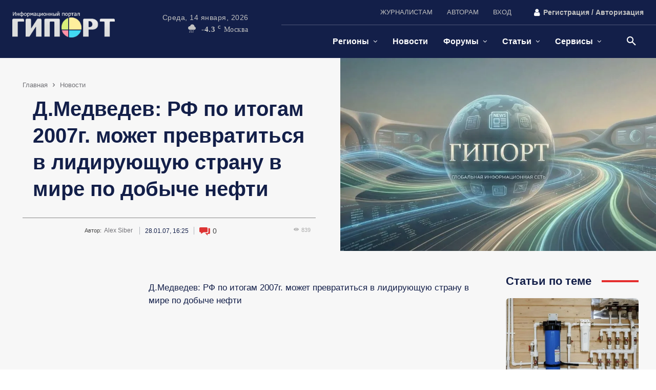

--- FILE ---
content_type: text/html; charset=UTF-8
request_url: https://giport.ru/news/228
body_size: 79666
content:
<!doctype html ><html lang="ru-RU"><head><script data-no-optimize="1">var litespeed_docref=sessionStorage.getItem("litespeed_docref");litespeed_docref&&(Object.defineProperty(document,"referrer",{get:function(){return litespeed_docref}}),sessionStorage.removeItem("litespeed_docref"));</script> <meta charset="UTF-8" /><title>Д.Медведев: РФ по итогам 2007г. может превратиться в лидирующую страну в мире по добыче нефти -</title><meta name="viewport" content="width=device-width, initial-scale=1.0"><link rel="pingback" href="https://giport.ru/xmlrpc.php" /><meta name='robots' content='index, follow, max-image-preview:large, max-snippet:-1, max-video-preview:-1' /><meta name="description" content="Д.Медведев: РФ по итогам 2007г. может превратиться в лидирующую страну в мире по добыче нефти" /><link rel="canonical" href="https://giport.ru/news/228" /><meta property="og:locale" content="ru_RU" /><meta property="og:type" content="article" /><meta property="og:title" content="Д.Медведев: РФ по итогам 2007г. может превратиться в лидирующую страну в мире по добыче нефти -" /><meta property="og:description" content="Д.Медведев: РФ по итогам 2007г. может превратиться в лидирующую страну в мире по добыче нефти" /><meta property="og:url" content="https://giport.ru/news/228" /><meta property="og:site_name" content="ГИПОРТ Новости" /><meta property="article:published_time" content="2007-01-28T13:25:53+00:00" /><meta property="og:image" content="https://giport.ru/wp-content/uploads/2024/11/flaer_giport_1280x720_gerl1.webp" /><meta property="og:image:width" content="1280" /><meta property="og:image:height" content="720" /><meta property="og:image:type" content="image/jpeg" /><meta name="author" content="Alex Siber" /> <script type="application/ld+json" class="yoast-schema-graph">{"@context":"https://schema.org","@graph":[{"@type":"NewsArticle","@id":"https://giport.ru/news/228#article","isPartOf":{"@id":"https://giport.ru/news/228"},"author":{"name":"Alex Siber","@id":"https://giport.ru/#/schema/person/d79349114edfbe804a4b010c8034b652"},"headline":"Д.Медведев: РФ по итогам 2007г. может превратиться в лидирующую страну в мире по добыче нефти","datePublished":"2007-01-28T13:25:53+00:00","mainEntityOfPage":{"@id":"https://giport.ru/news/228"},"wordCount":32,"commentCount":0,"publisher":{"@id":"https://giport.ru/#organization"},"articleSection":["Новости","Экономика"],"inLanguage":"ru-RU","potentialAction":[{"@type":"CommentAction","name":"Comment","target":["https://giport.ru/news/228#respond"]}]},{"@type":"WebPage","@id":"https://giport.ru/news/228","url":"https://giport.ru/news/228","name":"Д.Медведев: РФ по итогам 2007г. может превратиться в лидирующую страну в мире по добыче нефти -","isPartOf":{"@id":"https://giport.ru/#website"},"datePublished":"2007-01-28T13:25:53+00:00","description":"Д.Медведев: РФ по итогам 2007г. может превратиться в лидирующую страну в мире по добыче нефти","breadcrumb":{"@id":"https://giport.ru/news/228#breadcrumb"},"inLanguage":"ru-RU","potentialAction":[{"@type":"ReadAction","target":["https://giport.ru/news/228"]}]},{"@type":"BreadcrumbList","@id":"https://giport.ru/news/228#breadcrumb","itemListElement":[{"@type":"ListItem","position":1,"name":"Home","item":"https://giport.ru/"},{"@type":"ListItem","position":2,"name":"Новости","item":"https://giport.ru/news"},{"@type":"ListItem","position":3,"name":"Экономика","item":"https://giport.ru/news/economic-news"},{"@type":"ListItem","position":4,"name":"Д.Медведев: РФ по итогам 2007г. может превратиться в лидирующую страну в мире по добыче нефти"}]},{"@type":"WebSite","@id":"https://giport.ru/#website","url":"https://giport.ru/","name":"ГИПОРТ Новости","description":"Оперативные новости о событиях в мире, России, регионах и Нижнем Новгороде | Статьи, обзоры, форумы | Сотрудничество с авторами ₽","publisher":{"@id":"https://giport.ru/#organization"},"alternateName":"ИА ГИПОРТ","potentialAction":[{"@type":"SearchAction","target":{"@type":"EntryPoint","urlTemplate":"https://giport.ru/?s={search_term_string}"},"query-input":{"@type":"PropertyValueSpecification","valueRequired":true,"valueName":"search_term_string"}}],"inLanguage":"ru-RU"},{"@type":"Organization","@id":"https://giport.ru/#organization","name":"ГИПОРТ Новости","alternateName":"ИА ГИПОРТ","url":"https://giport.ru/","logo":{"@type":"ImageObject","inLanguage":"ru-RU","@id":"https://giport.ru/#/schema/logo/image/","url":"https://giport.ru/wp-content/uploads/2024/11/flaer_giport_1280x720_gerl1.webp","contentUrl":"https://giport.ru/wp-content/uploads/2024/11/flaer_giport_1280x720_gerl1.webp","width":1280,"height":720,"caption":"ГИПОРТ Новости"},"image":{"@id":"https://giport.ru/#/schema/logo/image/"},"sameAs":["https://vk.com/giport"]},{"@type":"Person","@id":"https://giport.ru/#/schema/person/d79349114edfbe804a4b010c8034b652","name":"Alex Siber","image":{"@type":"ImageObject","inLanguage":"ru-RU","@id":"https://giport.ru/#/schema/person/image/","url":"//giport.ru/wp-content/uploads/wpforo/avatars/alex_2.jpg","contentUrl":"//giport.ru/wp-content/uploads/wpforo/avatars/alex_2.jpg","caption":"Alex Siber"},"url":"https://giport.ru/author/alex"}]}</script> <link rel='dns-prefetch' href='//giport.ru' /><link rel='preconnect' href='https://giport.ru' /><link data-optimized="2" rel="stylesheet" href="https://giport.ru/wp-content/litespeed/css/d2a92ef0368f241953127c6926607563.css?ver=ba65e" /> <script type="litespeed/javascript" data-src="https://giport.ru/wp-includes/js/jquery/jquery.min.js" id="jquery-core-js"></script> <meta name="generator" content="webp-uploads 2.6.1"> <script type="litespeed/javascript">window.tdb_global_vars={"wpRestUrl":"https:\/\/giport.ru\/wp-json\/","permalinkStructure":"\/%category%\/%postname%"};window.tdb_p_autoload_vars={"isAjax":!1,"isAdminBarShowing":!1,"autoloadStatus":"on","origPostEditUrl":null}</script>  <script id="td-generated-header-js" type="litespeed/javascript">var tdBlocksArray=[];function tdBlock(){this.id='';this.block_type=1;this.atts='';this.td_column_number='';this.td_current_page=1;this.post_count=0;this.found_posts=0;this.max_num_pages=0;this.td_filter_value='';this.is_ajax_running=!1;this.td_user_action='';this.header_color='';this.ajax_pagination_infinite_stop=''}(function(){var htmlTag=document.getElementsByTagName("html")[0];if(navigator.userAgent.indexOf("MSIE 10.0")>-1){htmlTag.className+=' ie10'}
if(!!navigator.userAgent.match(/Trident.*rv\:11\./)){htmlTag.className+=' ie11'}
if(navigator.userAgent.indexOf("Edge")>-1){htmlTag.className+=' ieEdge'}
if(/(iPad|iPhone|iPod)/g.test(navigator.userAgent)){htmlTag.className+=' td-md-is-ios'}
var user_agent=navigator.userAgent.toLowerCase();if(user_agent.indexOf("android")>-1){htmlTag.className+=' td-md-is-android'}
if(-1!==navigator.userAgent.indexOf('Mac OS X')){htmlTag.className+=' td-md-is-os-x'}
if(/chrom(e|ium)/.test(navigator.userAgent.toLowerCase())){htmlTag.className+=' td-md-is-chrome'}
if(-1!==navigator.userAgent.indexOf('Firefox')){htmlTag.className+=' td-md-is-firefox'}
if(-1!==navigator.userAgent.indexOf('Safari')&&-1===navigator.userAgent.indexOf('Chrome')){htmlTag.className+=' td-md-is-safari'}
if(-1!==navigator.userAgent.indexOf('IEMobile')){htmlTag.className+=' td-md-is-iemobile'}})();var tdLocalCache={};(function(){"use strict";tdLocalCache={data:{},remove:function(resource_id){delete tdLocalCache.data[resource_id]},exist:function(resource_id){return tdLocalCache.data.hasOwnProperty(resource_id)&&tdLocalCache.data[resource_id]!==null},get:function(resource_id){return tdLocalCache.data[resource_id]},set:function(resource_id,cachedData){tdLocalCache.remove(resource_id);tdLocalCache.data[resource_id]=cachedData}}})();var td_viewport_interval_list=[{"limitBottom":767,"sidebarWidth":228},{"limitBottom":1018,"sidebarWidth":300},{"limitBottom":1140,"sidebarWidth":324}];var tds_general_modal_image="yes";var tdc_is_installed="yes";var tdc_domain_active=!1;var td_ajax_url="https:\/\/giport.ru\/wp-admin\/admin-ajax.php?td_theme_name=Newspaper&v=12.7.1";var td_get_template_directory_uri="https:\/\/giport.ru\/wp-content\/plugins\/td-composer\/legacy\/common";var tds_snap_menu="";var tds_logo_on_sticky="";var tds_header_style="";var td_please_wait="\u041f\u043e\u0436\u0430\u043b\u0443\u0439\u0441\u0442\u0430, \u043f\u043e\u0434\u043e\u0436\u0434\u0438\u0442\u0435...";var td_email_user_pass_incorrect="\u041d\u0435\u0432\u0435\u0440\u043d\u043e\u0435 \u0438\u043c\u044f \u043f\u043e\u043b\u044c\u0437\u043e\u0432\u0430\u0442\u0435\u043b\u044f \u0438\u043b\u0438 \u043f\u0430\u0440\u043e\u043b\u044c!";var td_email_user_incorrect="\u041d\u0435\u0432\u0435\u0440\u043d\u044b\u0439 \u0430\u0434\u0440\u0435\u0441 \u044d\u043b\u0435\u043a\u0442\u0440\u043e\u043d\u043d\u043e\u0439 \u043f\u043e\u0447\u0442\u044b \u0438\u043b\u0438 \u043f\u0430\u0440\u043e\u043b\u044c!";var td_email_incorrect="\u041d\u0435\u0432\u0435\u0440\u043d\u044b\u0439 \u0430\u0434\u0440\u0435\u0441 \u044d\u043b\u0435\u043a\u0442\u0440\u043e\u043d\u043d\u043e\u0439 \u043f\u043e\u0447\u0442\u044b!";var td_user_incorrect="Username incorrect!";var td_email_user_empty="Email or username empty!";var td_pass_empty="Pass empty!";var td_pass_pattern_incorrect="Invalid Pass Pattern!";var td_retype_pass_incorrect="Retyped Pass incorrect!";var tds_more_articles_on_post_enable="";var tds_more_articles_on_post_time_to_wait="";var tds_more_articles_on_post_pages_distance_from_top=0;var tds_captcha="";var tds_theme_color_site_wide="#e52e2e";var tds_smart_sidebar="enabled";var tdThemeName="Newspaper";var tdThemeNameWl="Newspaper";var td_magnific_popup_translation_tPrev="\u041f\u0440\u0435\u0434\u044b\u0434\u0443\u0449\u0438\u0439 (\u041a\u043d\u043e\u043f\u043a\u0430 \u0432\u043b\u0435\u0432\u043e)";var td_magnific_popup_translation_tNext="\u0421\u043b\u0435\u0434\u0443\u044e\u0449\u0438\u0439 (\u041a\u043d\u043e\u043f\u043a\u0430 \u0432\u043f\u0440\u0430\u0432\u043e)";var td_magnific_popup_translation_tCounter="%curr% \u0438\u0437 %total%";var td_magnific_popup_translation_ajax_tError="\u0421\u043e\u0434\u0435\u0440\u0436\u0438\u043c\u043e\u0435 %url% \u043d\u0435 \u043c\u043e\u0436\u0435\u0442 \u0431\u044b\u0442\u044c \u0437\u0430\u0433\u0440\u0443\u0436\u0435\u043d\u043e.";var td_magnific_popup_translation_image_tError="\u0418\u0437\u043e\u0431\u0440\u0430\u0436\u0435\u043d\u0438\u0435 #%curr% \u043d\u0435 \u0443\u0434\u0430\u043b\u043e\u0441\u044c \u0437\u0430\u0433\u0440\u0443\u0437\u0438\u0442\u044c.";var tdBlockNonce="fa971abb66";var tdMobileMenu="enabled";var tdMobileSearch="enabled";var tdDateNamesI18n={"month_names":["\u042f\u043d\u0432\u0430\u0440\u044c","\u0424\u0435\u0432\u0440\u0430\u043b\u044c","\u041c\u0430\u0440\u0442","\u0410\u043f\u0440\u0435\u043b\u044c","\u041c\u0430\u0439","\u0418\u044e\u043d\u044c","\u0418\u044e\u043b\u044c","\u0410\u0432\u0433\u0443\u0441\u0442","\u0421\u0435\u043d\u0442\u044f\u0431\u0440\u044c","\u041e\u043a\u0442\u044f\u0431\u0440\u044c","\u041d\u043e\u044f\u0431\u0440\u044c","\u0414\u0435\u043a\u0430\u0431\u0440\u044c"],"month_names_short":["\u042f\u043d\u0432","\u0424\u0435\u0432","\u041c\u0430\u0440","\u0410\u043f\u0440","\u041c\u0430\u0439","\u0418\u044e\u043d","\u0418\u044e\u043b","\u0410\u0432\u0433","\u0421\u0435\u043d","\u041e\u043a\u0442","\u041d\u043e\u044f","\u0414\u0435\u043a"],"day_names":["\u0412\u043e\u0441\u043a\u0440\u0435\u0441\u0435\u043d\u044c\u0435","\u041f\u043e\u043d\u0435\u0434\u0435\u043b\u044c\u043d\u0438\u043a","\u0412\u0442\u043e\u0440\u043d\u0438\u043a","\u0421\u0440\u0435\u0434\u0430","\u0427\u0435\u0442\u0432\u0435\u0440\u0433","\u041f\u044f\u0442\u043d\u0438\u0446\u0430","\u0421\u0443\u0431\u0431\u043e\u0442\u0430"],"day_names_short":["\u0412\u0441","\u041f\u043d","\u0412\u0442","\u0421\u0440","\u0427\u0442","\u041f\u0442","\u0421\u0431"]};var tdb_modal_confirm="\u0441\u043e\u0445\u0440\u0430\u043d\u044f\u0442\u044c";var tdb_modal_cancel="\u043e\u0442\u043c\u0435\u043d\u0430";var tdb_modal_confirm_alt="\u0434\u0430";var tdb_modal_cancel_alt="\u043d\u0435\u0442";var td_deploy_mode="deploy";var td_ad_background_click_link="";var td_ad_background_click_target=""</script>  <script type="litespeed/javascript">(function(m,e,t,r,i,k,a){m[i]=m[i]||function(){(m[i].a=m[i].a||[]).push(arguments)};m[i].l=1*new Date();for(var j=0;j<document.scripts.length;j++){if(document.scripts[j].src===r){return}}
k=e.createElement(t),a=e.getElementsByTagName(t)[0],k.async=1,k.src=r,a.parentNode.insertBefore(k,a)})(window,document,'script','https://mc.yandex.ru/metrika/tag.js?id=650745','ym');ym(650745,'init',{ssr:!0,clickmap:!0,accurateTrackBounce:!0,trackLinks:!0})</script> <noscript><div><img src="https://mc.yandex.ru/watch/650745" style="position:absolute; left:-9999px;" alt="" /></div></noscript> <script type="litespeed/javascript">window.yaContextCb=window.yaContextCb||[]</script> <script src="https://yandex.ru/ads/system/context.js" async></script>  <script type="litespeed/javascript" data-src="//s.luxcdn.com/t/229947/360_light.js"></script><link rel="icon" href="https://giport.ru/wp-content/uploads/2024/09/logo_giport_2024_favikon_16x16_4.png" sizes="32x32" /><link rel="icon" href="https://giport.ru/wp-content/uploads/2024/09/logo_giport_2024_favikon_16x16_4.png" sizes="192x192" /><link rel="apple-touch-icon" href="https://giport.ru/wp-content/uploads/2024/09/logo_giport_2024_favikon_16x16_4.png" /><meta name="msapplication-TileImage" content="https://giport.ru/wp-content/uploads/2024/09/logo_giport_2024_favikon_16x16_4.png" /><style id="tdw-css-placeholder"></style></head><body class="wp-singular post-template-default single single-post postid-475834 single-format-standard wp-theme-Newspaper wp-child-theme-Newspaper-child 228 global-block-template-1 tdb_template_616406 wpf-default wpft- wpf-guest wpfu-group-4 wpf-theme-2022 wpf-is_standalone-0 wpf-boardid-0 is_wpforo_page-0 is_wpforo_url-0 is_wpforo_shortcode_page-0 tdb-template  tdc-header-template  tdc-footer-template td-full-layout" itemscope="itemscope" itemtype="https://schema.org/WebPage">
 <script type="litespeed/javascript" data-src="https://www.googletagmanager.com/gtag/js?id=G-QFYVBKFXMZ"></script> <script type="litespeed/javascript">window.dataLayer=window.dataLayer||[];function gtag(){dataLayer.push(arguments)}gtag('js',new Date());gtag('config','G-QFYVBKFXMZ')</script> <div class="td-scroll-up" data-style="style1"><i class="td-icon-menu-up"></i></div><div class="td-menu-background" style="visibility:hidden"></div><div id="td-mobile-nav" style="visibility:hidden"><div class="td-mobile-container"><div class="td-menu-socials-wrap"><div class="td-menu-socials"></div><div class="td-mobile-close">
<span><i class="td-icon-close-mobile"></i></span></div></div><div class="td-mobile-content"><div class="menu-glavnoe-menyu-container"><ul id="menu-glavnoe-menyu-2" class="td-mobile-main-menu"><li class="menu-item menu-item-type-taxonomy menu-item-object-category menu-item-has-children menu-item-first menu-item-529097"><a rel="nofollow" href="https://giport.ru/nn">Регионы<i class="td-icon-menu-right td-element-after"></i></a><ul class="sub-menu"><li class="menu-item menu-item-type-custom menu-item-object-custom menu-item-702620"><a title="Новости Екатеринбурга" rel="nofollow" href="/tag/ekaterinburg">Екатеринбург</a></li><li class="menu-item menu-item-type-custom menu-item-object-custom menu-item-702666"><a title="Новости Казани" rel="nofollow" href="/tag/kazan">Казань</a></li><li class="menu-item menu-item-type-custom menu-item-object-custom menu-item-702594"><a title="Новости Краснодара" href="/tag/krasnodar">Краснодар</a></li><li class="menu-item menu-item-type-custom menu-item-object-custom menu-item-702563"><a title="Новости Москвы" href="/tag/moskva">Москва</a></li><li class="menu-item menu-item-type-custom menu-item-object-custom menu-item-702423"><a title="Новости Нижнего Новгорода" href="/tag/nizhnij-novgorod">Нижний Новгород</a></li><li class="menu-item menu-item-type-custom menu-item-object-custom menu-item-702618"><a title="Новости Ростова-на-Дону" rel="nofollow" href="/tag/rostov-na-donu">Ростов-на-Дону</a></li><li class="menu-item menu-item-type-custom menu-item-object-custom menu-item-702561"><a title="Новости Санкт-Петербурга" href="/tag/sankt-peterburg">Санкт-Петербург</a></li></ul></li><li class="menu-item menu-item-type-taxonomy menu-item-object-category current-post-ancestor current-menu-parent current-post-parent menu-item-529094"><a title="Новости о событиях в России и Мире" rel="nofollow" href="https://giport.ru/news">Новости</a></li><li class="menu-item menu-item-type-post_type menu-item-object-page menu-item-has-children menu-item-529107"><a title="Форумы городские и тематические" rel="nofollow" href="https://giport.ru/forum">Форумы<i class="td-icon-menu-right td-element-after"></i></a><ul class="sub-menu"><li class="menu-item menu-item-type-custom menu-item-object-custom menu-item-580385"><a rel="nofollow" href="/forum/womens">Женский форум</a></li><li class="menu-item menu-item-type-custom menu-item-object-custom menu-item-589206"><a rel="nofollow" href="/forum/cities">Города и регионы</a></li><li class="menu-item menu-item-type-custom menu-item-object-custom menu-item-580317"><a rel="nofollow" href="/forum/pro_forum">Профессиональные форумы</a></li><li class="menu-item menu-item-type-custom menu-item-object-custom menu-item-580316"><a rel="nofollow" href="/forum/tehnika-elektronika">Техника, электроника</a></li><li class="menu-item menu-item-type-custom menu-item-object-custom menu-item-580318"><a rel="nofollow" href="/forum/glav_forum">Общение о разном</a></li></ul></li><li class="menu-item menu-item-type-taxonomy menu-item-object-category menu-item-has-children menu-item-529095"><a title="/sovet" rel="nofollow" href="https://giport.ru/sovet">Статьи<i class="td-icon-menu-right td-element-after"></i></a><ul class="sub-menu"><li class="menu-item menu-item-type-taxonomy menu-item-object-category menu-item-679477"><a rel="nofollow" href="https://giport.ru/sovet/auto-world-tips">Автомир</a></li><li class="menu-item menu-item-type-taxonomy menu-item-object-category menu-item-679478"><a rel="nofollow" href="https://giport.ru/sovet/business-services-tips">Бизнес-услуги</a></li><li class="menu-item menu-item-type-taxonomy menu-item-object-category menu-item-679479"><a rel="nofollow" href="https://giport.ru/sovet/leisure-tips">Досуг</a></li><li class="menu-item menu-item-type-taxonomy menu-item-object-category menu-item-679480"><a rel="nofollow" href="https://giport.ru/sovet/food-tips">Еда, кухня</a></li><li class="menu-item menu-item-type-taxonomy menu-item-object-category menu-item-679481"><a rel="nofollow" href="https://giport.ru/sovet/pets-tips">Зоомир</a></li><li class="menu-item menu-item-type-taxonomy menu-item-object-category menu-item-699775"><a title="IT-технологии" rel="nofollow" href="https://giport.ru/sovet/itech">Интернет-технологии</a></li><li class="menu-item menu-item-type-taxonomy menu-item-object-category menu-item-679482"><a rel="nofollow" href="https://giport.ru/sovet/marketing-tips">Маркетинг</a></li><li class="menu-item menu-item-type-taxonomy menu-item-object-category menu-item-679483"><a rel="nofollow" href="https://giport.ru/sovet/furniture-interiors-tips">Мебель и интерьеры</a></li><li class="menu-item menu-item-type-taxonomy menu-item-object-category menu-item-679484"><a rel="nofollow" href="https://giport.ru/sovet/medical-tips">Медицина</a></li><li class="menu-item menu-item-type-taxonomy menu-item-object-category menu-item-679485"><a rel="nofollow" href="https://giport.ru/sovet/fashion-beauty-tips">Мода и красота</a></li><li class="menu-item menu-item-type-taxonomy menu-item-object-category menu-item-679486"><a rel="nofollow" href="https://giport.ru/sovet/realty-tips">Недвижимость</a></li><li class="menu-item menu-item-type-taxonomy menu-item-object-category menu-item-679487"><a rel="nofollow" href="https://giport.ru/sovet/education-tips">Образование</a></li><li class="menu-item menu-item-type-taxonomy menu-item-object-category menu-item-679490"><a rel="nofollow" href="https://giport.ru/news/sport-news">Спорт</a></li><li class="menu-item menu-item-type-taxonomy menu-item-object-category menu-item-680043"><a rel="nofollow" href="https://giport.ru/sovet/insurance-tips">Страхование</a></li><li class="menu-item menu-item-type-taxonomy menu-item-object-category menu-item-679489"><a rel="nofollow" href="https://giport.ru/sovet/construction-tips">Строительство</a></li><li class="menu-item menu-item-type-taxonomy menu-item-object-category menu-item-679493"><a rel="nofollow" href="https://giport.ru/sovet/tourism-tips">Туризм</a></li><li class="menu-item menu-item-type-taxonomy menu-item-object-category menu-item-679494"><a rel="nofollow" href="https://giport.ru/sovet/jewelry-tips">Ювелирные изделия</a></li><li class="menu-item menu-item-type-taxonomy menu-item-object-category menu-item-679495"><a rel="nofollow" href="https://giport.ru/sovet/legal-issues-tips">Юридические вопросы</a></li><li class="menu-item menu-item-type-taxonomy menu-item-object-category menu-item-679496"><a rel="nofollow" href="https://giport.ru/sovet/other-tips/plant-tips">Цветы, семена, саженцы</a></li><li class="menu-item menu-item-type-taxonomy menu-item-object-category menu-item-679497"><a rel="nofollow" href="https://giport.ru/sovet/other-tips/tips-healthy-lifestyle">Экотовары и ЗОЖ</a></li></ul></li><li class="menu-item menu-item-type-custom menu-item-object-custom menu-item-has-children menu-item-705713"><a href="/tickets">Сервисы<i class="td-icon-menu-right td-element-after"></i></a><ul class="sub-menu"><li class="menu-item menu-item-type-post_type menu-item-object-page menu-item-682435"><a title="Купить билеты на самолет, поезд, автобус" rel="nofollow" href="https://giport.ru/tickets">Авиа, ж/д билеты</a></li></ul></li></ul></div></div></div></div><div class="td-search-background" style="visibility:hidden"></div><div class="td-search-wrap-mob" style="visibility:hidden"><div class="td-drop-down-search"><form method="get" class="td-search-form" action="https://giport.ru/"><div class="td-search-close">
<span><i class="td-icon-close-mobile"></i></span></div><div role="search" class="td-search-input">
<span>Поиск</span>
<input id="td-header-search-mob" type="text" value="" name="s" autocomplete="off" /></div></form><div id="td-aj-search-mob" class="td-ajax-search-flex"></div></div></div><div id="td-outer-wrap" class="td-theme-wrap"><div class="td-header-template-wrap" style="position: relative"><div class="td-header-mobile-wrap "><div id="login-form" class="white-popup-block mfp-hide mfp-with-anim td-login-modal-wrap"><div class="td-login-wrap">
<a href="#" aria-label="Back" class="td-back-button"><i class="td-icon-modal-back"></i></a><div id="td-login-div" class="td-login-form-div td-display-block"><div class="td-login-panel-title">войти в систему</div><div class="td-login-panel-descr">Добро пожаловать! Войдите в свою учётную запись</div><div class="td_display_err"></div><form id="loginForm" action="#" method="post"><div class="td-login-inputs"><input class="td-login-input" autocomplete="username" type="text" name="login_email" id="login_email" value="" required><label for="login_email">Ваше имя пользователя</label></div><div class="td-login-inputs"><input class="td-login-input" autocomplete="current-password" type="password" name="login_pass" id="login_pass" value="" required><label for="login_pass">Ваш пароль</label></div>
<input type="button"  name="login_button" id="login_button" class="wpb_button btn td-login-button" value="авторизоваться"></form><div class="td-login-info-text"><a href="#" id="forgot-pass-link">Забыли пароль? получить помощь</a></div>
<a id="register-link">Создать учетную запись</a><div class="td-login-info-text"><a class="privacy-policy-link" href="https://giport.ru/privacy-policy">Политика конфиденциальности</a></div></div><div id="td-register-div" class="td-login-form-div td-display-none td-login-modal-wrap"><div class="td-login-panel-title">Создать учетную запись</div><div class="td-login-panel-descr">Добро пожаловать! зарегистрировать аккаунт</div><div class="td_display_err"></div><form id="registerForm" action="#" method="post"><div class="td-login-inputs"><input class="td-login-input" type="email" name="register_email" id="register_email" value="" required><label for="register_email">Ваш адрес электронной почты</label></div><div class="td-login-inputs"><input class="td-login-input" type="text" name="register_user" id="register_user" value="" required><label for="register_user">Ваше имя пользователя</label></div>
<input type="button" name="register_button" id="register_button" class="wpb_button btn td-login-button" value="Регистрация"></form><div class="td-login-info-text">Пароль будет выслан Вам по электронной почте.</div><div class="td-login-info-text"><a class="privacy-policy-link" href="https://giport.ru/privacy-policy">Политика конфиденциальности</a></div></div><div id="td-forgot-pass-div" class="td-login-form-div td-display-none"><div class="td-login-panel-title">восстановление пароля</div><div class="td-login-panel-descr">Восстановите свой пароль</div><div class="td_display_err"></div><form id="forgotpassForm" action="#" method="post"><div class="td-login-inputs"><input class="td-login-input" type="text" name="forgot_email" id="forgot_email" value="" required><label for="forgot_email">Ваш адрес электронной почты</label></div>
<input type="button" name="forgot_button" id="forgot_button" class="wpb_button btn td-login-button" value="отправить мой пароль"></form><div class="td-login-info-text">Пароль будет выслан Вам по электронной почте.</div></div></div></div><div id="tdi_1" class="tdc-zone"><div class="tdc_zone tdi_2  wpb_row td-pb-row tdc-element-style"  ><style scoped>.tdi_2{min-height:0}.tdi_2>.td-element-style:after{content:''!important;width:100%!important;height:100%!important;position:absolute!important;top:0!important;left:0!important;z-index:0!important;display:block!important;background-color:var(--base-color-1)!important}.td-header-mobile-wrap{position:relative;width:100%}@media (max-width:767px){.tdi_2:before{content:'';display:block;width:100vw;height:100%;position:absolute;left:50%;transform:translateX(-50%);box-shadow:0px 2px 10px 0px rgba(0,0,0,0.09);z-index:20;pointer-events:none}@media (max-width:767px){.tdi_2:before{width:100%}}}@media (max-width:767px){.tdi_2{border-color:var(--accent-color-1)!important;border-style:solid!important;border-width:0px 0px 2px 0px!important}}</style><div class="tdi_1_rand_style td-element-style" ></div><div id="tdi_3" class="tdc-row"><div class="vc_row tdi_4  wpb_row td-pb-row" ><style scoped>.tdi_4,.tdi_4 .tdc-columns{min-height:0}#tdi_3.tdc-row[class*='stretch_row']>.td-pb-row>.td-element-style,#tdi_3.tdc-row[class*='stretch_row']>.td-pb-row>.tdc-video-outer-wrapper{width:100%!important}.tdi_4,.tdi_4 .tdc-columns{display:block}.tdi_4 .tdc-columns{width:100%}.tdi_4:before,.tdi_4:after{display:table}@media (max-width:767px){.tdi_4,.tdi_4 .tdc-columns{display:flex;flex-direction:row;flex-wrap:nowrap;justify-content:flex-start;align-items:center}.tdi_4 .tdc-columns{width:100%}.tdi_4:before,.tdi_4:after{display:none}@media (min-width:768px){.tdi_4{margin-left:-0px;margin-right:-0px}.tdi_4 .tdc-row-video-background-error,.tdi_4>.vc_column,.tdi_4>.tdc-columns>.vc_column{padding-left:0px;padding-right:0px}}}@media (max-width:767px){.tdi_4{padding-top:7px!important;padding-bottom:7px!important}}</style><div class="vc_column tdi_6  wpb_column vc_column_container tdc-column td-pb-span12"><style scoped>.tdi_6{vertical-align:baseline}.tdi_6>.wpb_wrapper,.tdi_6>.wpb_wrapper>.tdc-elements{display:block}.tdi_6>.wpb_wrapper>.tdc-elements{width:100%}.tdi_6>.wpb_wrapper>.vc_row_inner{width:auto}.tdi_6>.wpb_wrapper{width:auto;height:auto}@media (max-width:767px){.tdi_6>.wpb_wrapper,.tdi_6>.wpb_wrapper>.tdc-elements{display:flex;flex-direction:row;flex-wrap:nowrap;justify-content:flex-start;align-items:center}.tdi_6>.wpb_wrapper>.tdc-elements{width:100%}.tdi_6>.wpb_wrapper>.vc_row_inner{width:auto}.tdi_6>.wpb_wrapper{width:100%;height:100%}}@media (max-width:767px){.tdi_6{display:inline-block!important}}</style><div class="wpb_wrapper" ><div class="td_block_wrap tdb_header_logo tdi_7 td-pb-border-top td_block_template_1 tdb-header-align"  data-td-block-uid="tdi_7" ><style>@media (min-width:1019px) and (max-width:1140px){.tdi_7{margin-left:0px!important}}@media (min-width:768px) and (max-width:1018px){.tdi_7{margin-left:0px!important}}@media (max-width:767px){.tdi_7{margin-top:-3px!important}}</style><style>.tdb-header-align{vertical-align:middle}.tdb_header_logo{margin-bottom:0;clear:none}.tdb_header_logo .tdb-logo-a,.tdb_header_logo h1{display:flex;pointer-events:auto;align-items:flex-start}.tdb_header_logo h1{margin:0;line-height:0}.tdb_header_logo .tdb-logo-img-wrap img{display:block}.tdb_header_logo .tdb-logo-svg-wrap+.tdb-logo-img-wrap{display:none}.tdb_header_logo .tdb-logo-svg-wrap svg{width:50px;display:block;transition:fill .3s ease}.tdb_header_logo .tdb-logo-text-wrap{display:flex}.tdb_header_logo .tdb-logo-text-title,.tdb_header_logo .tdb-logo-text-tagline{-webkit-transition:all 0.2s ease;transition:all 0.2s ease}.tdb_header_logo .tdb-logo-text-title{background-size:cover;background-position:center center;font-size:75px;font-family:serif;line-height:1.1;color:#222;white-space:nowrap}.tdb_header_logo .tdb-logo-text-tagline{margin-top:2px;font-size:12px;font-family:serif;letter-spacing:1.8px;line-height:1;color:#767676}.tdb_header_logo .tdb-logo-icon{position:relative;font-size:46px;color:#000}.tdb_header_logo .tdb-logo-icon-svg{line-height:0}.tdb_header_logo .tdb-logo-icon-svg svg{width:46px;height:auto}.tdb_header_logo .tdb-logo-icon-svg svg,.tdb_header_logo .tdb-logo-icon-svg svg *{fill:#000}.tdi_7 .tdb-logo-a,.tdi_7 h1{flex-direction:row;align-items:center;justify-content:flex-start}.tdi_7 .tdb-logo-svg-wrap{max-width:100%;margin-top:0px;margin-bottom:0px;margin-right:0px;margin-left:0px;display:none}.tdi_7 .tdb-logo-svg-wrap svg{width:100%!important;height:auto}.tdi_7 .tdb-logo-svg-wrap:first-child{margin-top:0;margin-left:0}.tdi_7 .tdb-logo-svg-wrap:last-child{margin-bottom:0;margin-right:0}.tdi_7 .tdb-logo-svg-wrap+.tdb-logo-img-wrap{display:block}.tdi_7 .tdb-logo-text-tagline{margin-top:2px;margin-left:0;display:none}.tdi_7 .tdb-logo-text-title{display:none;color:#ffffff}.tdi_7 .tdb-logo-text-wrap{flex-direction:column;align-items:flex-start}.tdi_7 .tdb-logo-icon{top:0px;display:none}.tdi_7 .tdb-logo-svg-wrap>*{fill:#ffffff}@media (max-width:767px){.tdb_header_logo .tdb-logo-text-title{font-size:36px}}@media (max-width:767px){.tdb_header_logo .tdb-logo-text-tagline{font-size:11px}}@media (max-width:767px){.tdi_7 .tdb-logo-svg-wrap{max-width:60px}.tdi_7 .tdb-logo-svg-wrap svg{width:60px!important;height:auto}.tdi_7 .tdb-logo-img{max-width:130px}.tdi_7 .tdb-logo-img-wrap{display:block}}</style><div class="tdb-block-inner td-fix-index"><a class="tdb-logo-a" href="https://giport.ru/"><span class="tdb-logo-img-wrap"><img class="tdb-logo-img" src="https://giport.ru/wp-content/uploads/2024/09/logo_dev.giport_2024_white_246x48.png" alt="Logo"  title=""  width="246" height="64" /></span><span class="tdb-logo-text-wrap"><span class="tdb-logo-text-title">ГИПОРТ </span><span class="tdb-logo-text-tagline">Новости, обзоры, форумы</span></span></a></div></div><div class="tdm_block td_block_wrap td_block_wrap tdm_block_popup tdi_8 td-pb-border-top td_block_template_1"  data-td-block-uid="tdi_8" ><style>.tdi_8{margin-bottom:0px!important;padding-top:5px!important;padding-right:5px!important;padding-bottom:6px!important;padding-left:5px!important;border-color:rgba(255,255,255,0.15)!important;border-style:solid!important;border-width:0!important}@media (min-width:1019px) and (max-width:1140px){.tdi_8{margin-right:0px!important}}@media (min-width:768px) and (max-width:1018px){.tdi_8{margin-right:0px!important;margin-left:6px!important;padding-top:2px!important;padding-right:6px!important;padding-bottom:4px!important;padding-left:0px!important}}@media (max-width:767px){.tdi_8{margin-left:190px!important;justify-content:flex-end!important;text-align:right!important}}</style><style>.tdm-popup-modal-prevent-scroll{overflow:hidden}.tdm-popup-modal-wrap,.tdm-popup-modal-bg{top:0;left:0;width:100%;height:100%}.tdm-popup-modal-wrap{position:fixed;display:flex;z-index:10002}.tdm-popup-modal-bg{position:absolute}.tdm-popup-modal{display:flex;flex-direction:column;position:relative;background-color:#fff;width:700px;max-width:100%;max-height:100%;border-radius:3px;overflow:hidden;z-index:1}.tdm-pm-header{display:flex;align-items:center;width:100%;padding:19px 25px 16px;z-index:10}.tdm-pmh-title{margin:0;padding:0;font-size:18px;line-height:1.2;font-weight:600;color:#1D2327}a.tdm-pmh-title:hover{color:var(--td_theme_color,#4db2ec)}.tdm-pmh-close{position:relative;margin-left:auto;font-size:14px;color:#878d93;cursor:pointer}.tdm-pmh-close *{pointer-events:none}.tdm-pmh-close svg{width:14px;fill:#878d93}.tdm-pmh-close:hover{color:#000}.tdm-pmh-close:hover svg{fill:#000}.tdm-pm-body{flex:1;padding:30px 25px;overflow:auto;overflow-x:hidden}.tdm-pm-body>p:empty{display:none}.tdm-pm-body .tdc-row:not([class*='stretch_row_']),.tdm-pm-body .tdc-row-composer:not([class*='stretch_row_']){width:auto!important;max-width:1240px}.tdm-popup-modal-over-screen,.tdm-popup-modal-over-screen .tdm-pm-body .tdb_header_search .tdb-search-form,.tdm-popup-modal-over-screen .tdm-pm-body .tdb_header_logo .tdb-logo-a,.tdm-popup-modal-over-screen .tdm-pm-body .tdb_header_logo h1{pointer-events:none}.tdm-popup-modal-over-screen .tdm-btn{pointer-events:none!important}.tdm-popup-modal-over-screen .tdm-popup-modal-bg{opacity:0;transition:opacity .2s ease-in}.tdm-popup-modal-over-screen.tdm-popup-modal-open .tdm-popup-modal-bg{opacity:1;transition:opacity .2s ease-out}.tdm-popup-modal-over-screen.tdm-popup-modal-open .tdm-popup-modal,.tdm-popup-modal-over-screen.tdm-popup-modal-open .tdm-pm-body .tdb_header_search .tdb-search-form,.tdm-popup-modal-over-screen.tdm-popup-modal-open .tdm-pm-body .tdb_header_logo .tdb-logo-a,.tdm-popup-modal-over-screen.tdm-popup-modal-open .tdm-pm-body .tdb_header_logo h1{pointer-events:auto}.tdm-popup-modal-over-screen.tdm-popup-modal-open .tdm-btn{pointer-events:auto!important}.tdm-popup-modal:hover .td-admin-edit{display:block;z-index:11}body .tdi_8{display:inline-block;float:right;clear:none}body .tdi_8 .tds-button{text-align:right}#tdm-popup-modal-td-free-mobile-modal{align-items:flex-start;justify-content:center}#tdm-popup-modal-td-free-mobile-modal.tdm-popup-modal-over-screen .tdm-popup-modal{opacity:0;transform:scale(.95);transition:opacity .2s ease-in,transform .2s ease-in}#tdm-popup-modal-td-free-mobile-modal.tdm-popup-modal-over-screen.tdm-popup-modal-open .tdm-popup-modal{opacity:1;transform:scale(1);transition:opacity .2s ease-out,transform .2s ease-out}#tdm-popup-modal-td-free-mobile-modal .tdm-popup-modal{width:1000px;border-radius:0px;box-shadow:0px 3px 16px 0px rgba(30,61,188,0.12)}#tdm-popup-modal-td-free-mobile-modal .tdm-pm-header{display:flex;position:absolute;top:0;left:0;pointer-events:none;padding:15px 40px 0px 0px;border-width:0px;border-style:solid;border-color:#EBEBEB}#tdm-popup-modal-td-free-mobile-modal.tdm-popup-modal-over-screen.tdm-popup-modal-open .tdm-pmh-close{pointer-events:auto}#tdm-popup-modal-td-free-mobile-modal .tdm-pmh-close{font-size:16px;top:0px;color:var(--light-gray)}#tdm-popup-modal-td-free-mobile-modal .tdm-pmh-close svg{width:16px;fill:var(--light-gray)}#tdm-popup-modal-td-free-mobile-modal .tdm-pm-body{padding:0px}#tdm-popup-modal-td-free-mobile-modal .tdm-pmh-close:hover{color:var(--accent-color-1)}#tdm-popup-modal-td-free-mobile-modal .tdm-pmh-close:hover svg{fill:var(--accent-color-1)}@media (min-width:783px){.admin-bar .tdm-popup-modal-wrap{padding-top:32px}}@media (max-width:782px){.admin-bar .tdm-popup-modal-wrap{padding-top:46px}}@media (min-width:1141px){.tdm-pm-body .tdc-row:not([class*='stretch_row_']),.tdm-pm-body .tdc-row-composer:not([class*='stretch_row_']){padding-left:24px;padding-right:24px}}@media (min-width:1019px) and (max-width:1140px){.tdm-pm-body .tdc-row:not([class*='stretch_row_']),.tdm-pm-body .tdc-row-composer:not([class*='stretch_row_']){padding-left:20px;padding-right:20px}}@media (max-width:767px){.tdm-pm-body .tdc-row:not([class*='stretch_row_']){padding-left:20px;padding-right:20px}}@media (min-width:1019px) and (max-width:1140px){#tdm-popup-modal-td-free-mobile-modal .tdm-popup-modal{width:80%}#tdm-popup-modal-td-free-mobile-modal .tdm-pm-header{border-width:0px;border-style:solid;border-color:#EBEBEB}}@media (min-width:768px) and (max-width:1018px){#tdm-popup-modal-td-free-mobile-modal .tdm-popup-modal{width:92%}#tdm-popup-modal-td-free-mobile-modal .tdm-pm-header{border-width:0px;border-style:solid;border-color:#EBEBEB}}@media (max-width:767px){#tdm-popup-modal-td-free-mobile-modal .tdm-popup-modal{width:92%}#tdm-popup-modal-td-free-mobile-modal .tdm-pm-header{padding:15px 20px 0px 0px;border-width:0px;border-style:solid;border-color:#EBEBEB}}</style><style>body .tdi_9 .tdm-btn-text,body .tdi_9 i{color:#ffffff}body .tdi_9 svg{fill:#ffffff;fill:#ffffff}body .tdi_9 svg *{fill:inherit;fill:inherit}body .tdi_9 i{color:#ffffff;-webkit-text-fill-color:unset;background:transparent}body .tdi_9:hover i{color:var(--accent-color-1);-webkit-text-fill-color:unset;background:transparent;transition:none}body .tdi_9:hover svg{fill:var(--accent-color-1)}body .tdi_9:hover svg *{fill:inherit}.tdi_9 svg{width:24px;height:auto}.tdi_9 .tdm-btn-icon:last-child{margin-left:0px}@media (min-width:768px) and (max-width:1018px){.tdi_9 svg{width:20px;height:auto}.tdi_9 .tdm-btn-icon:last-child{margin-left:6px}}@media (max-width:767px){.tdi_9 svg{width:30px;height:auto}}</style><div class="tds-button td-fix-index"><a href="#"  title="" class="tds-button5 tdm-btn tdm-btn-lg tdi_9 " ><span class="tdm-btn-text"></span><span class="tdm-btn-icon tdm-btn-icon-svg" ><svg version="1.1" xmlns="http://www.w3.org/2000/svg" viewBox="0 0 1024 1024"><path d="M931.901 316.261h-839.803v-82.104h839.803v82.104zM931.881 562.246h-839.741v-82.145h839.741v82.145zM931.881 808.119h-839.762v-82.115h839.762v82.115z"></path></svg></span></a></div><div id="tdm-popup-modal-td-free-mobile-modal" class="tdm-popup-modal-wrap tdm-popup-modal-over-screen" style="display:none;" ><div class="tdm-popup-modal-bg"></div><div class="tdm-popup-modal td-theme-wrap"><div class="tdm-pm-header"><div class="tdm-pmh-close" ><i class="td-icon-modal-close"></i></div></div><div class="tdm-pm-body"><div id="tdi_10" class="tdc-zone"><div class="tdc_zone tdi_11  wpb_row td-pb-row"  ><style scoped>.tdi_11{min-height:0}</style><div id="tdi_12" class="tdc-row"><div class="vc_row tdi_13  wpb_row td-pb-row tdc-element-style" ><style scoped>.tdi_13,.tdi_13 .tdc-columns{min-height:0}.tdi_13>.td-element-style:after{content:''!important;width:100%!important;height:100%!important;position:absolute!important;top:0!important;left:0!important;z-index:0!important;display:block!important;background-color:var(--base-color-1)!important}.tdi_13,.tdi_13 .tdc-columns{display:block}.tdi_13 .tdc-columns{width:100%}.tdi_13:before,.tdi_13:after{display:table}@media (min-width:768px){.tdi_13{margin-left:-0px;margin-right:-0px}.tdi_13 .tdc-row-video-background-error,.tdi_13>.vc_column,.tdi_13>.tdc-columns>.vc_column{padding-left:0px;padding-right:0px}}@media (max-width:767px){.tdi_13,.tdi_13 .tdc-columns{display:flex;flex-direction:column;flex-wrap:nowrap;justify-content:space-between;align-items:flex-start}.tdi_13 .tdc-columns{width:100%}.tdi_13:before,.tdi_13:after{display:none}}.tdi_13{padding-top:40px!important;padding-right:10px!important;padding-bottom:24px!important;padding-left:10px!important;border-color:var(--custom-accent-3)!important;border-style:solid!important;border-width:0!important;position:relative}.tdi_13 .td_block_wrap{text-align:left}@media (min-width:1019px) and (max-width:1140px){.tdi_13{padding-top:20px!important;padding-right:20px!important;padding-bottom:30px!important;padding-left:20px!important;width:100%!important}}@media (min-width:768px) and (max-width:1018px){.tdi_13{padding-top:20px!important;padding-right:20px!important;padding-bottom:30px!important;padding-left:20px!important;width:100%!important}}@media (max-width:767px){.tdi_13{padding-right:0px!important;padding-bottom:24px!important;padding-left:0px!important;width:100%!important}}</style><div class="tdi_12_rand_style td-element-style" ><style>.tdi_12_rand_style{background-color:#ffffff!important}</style></div><div class="vc_column tdi_15  wpb_column vc_column_container tdc-column td-pb-span12"><style scoped>.tdi_15{vertical-align:baseline}.tdi_15>.wpb_wrapper,.tdi_15>.wpb_wrapper>.tdc-elements{display:block}.tdi_15>.wpb_wrapper>.tdc-elements{width:100%}.tdi_15>.wpb_wrapper>.vc_row_inner{width:auto}.tdi_15>.wpb_wrapper{width:auto;height:auto}</style><div class="wpb_wrapper" > <script type="litespeed/javascript">var tdb_login_sing_in_shortcode="on"</script> <div class="td_block_wrap tdb_header_user tdi_16 td-pb-border-top td_block_template_1 tdb-header-align"  data-td-block-uid="tdi_16" ><style>.tdi_16{margin-bottom:30px!important}@media (min-width:768px) and (max-width:1018px){.tdi_16{margin-right:5px!important;margin-left:5px!important;padding-right:5px!important;padding-left:5px!important}}</style><style>.tdb_header_user{margin-bottom:0;clear:none}.tdb_header_user .tdb-block-inner{display:flex;align-items:center}.tdb_header_user .tdb-head-usr-item{font-family:var(--td_default_google_font_1,'Open Sans','Open Sans Regular',sans-serif);font-size:11px;line-height:1;color:#000}.tdb_header_user .tdb-head-usr-item:hover{color:var(--td_theme_color,#4db2ec)}.tdb_header_user .tdb-head-usr-avatar{position:relative;width:20px;height:0;padding-bottom:20px;margin-right:6px;background-size:cover;background-position:center center}.tdb_header_user .tdb-head-usr-name{margin-right:16px;font-weight:700}.tdb_header_user .tdb-head-usr-log{display:flex;align-items:center}.tdb_header_user .tdb-head-usr-log i{font-size:10px}.tdb_header_user .tdb-head-usr-log-icon{position:relative}.tdb_header_user .tdb-head-usr-log-icon-svg{line-height:0}.tdb_header_user .tdb-head-usr-log-icon-svg svg{width:10px;height:auto}.tdc-row .tdi_16 .tdb-block-inner{justify-content:center}.tdc-row .tdi_16 .tdb-head-usr-avatar{width:35px;padding-bottom:35px;margin-right:5px;border-radius:50px}.tdc-row .tdi_16 .tdb-head-usr-log i{font-size:25px;color:#ffffff}.tdc-row .tdi_16 .tdb-head-usr-log-icon-svg svg{width:25px}.tdc-row .tdi_16 .tdb-head-usr-log .tdb-head-usr-log-icon{margin-right:7px;top:0px}.tdc-row .tdi_16 .tdb-head-usr-name{color:#c1c1c1;font-size:16px!important;font-weight:700!important}.tdc-row .tdi_16 .tdb-head-usr-name:hover{color:#ffffff}.tdc-row .tdi_16 .tdb-head-usr-log{color:#c1c1c1;font-size:16px!important;font-weight:700!important}.tdc-row .tdi_16 .tdb-head-usr-log-icon-svg svg,.tdc-row .tdi_16 .tdb-head-usr-log-icon-svg svg *{fill:#c1c1c1;fill:#ffffff}.tdc-row .tdi_16 .tdb-head-usr-log:hover{color:#ffffff}.tdc-row .tdi_16 .tdb-head-usr-log:hover svg,.tdc-row .tdi_16 .tdb-head-usr-log:hover svg *{fill:#ffffff;fill:#ffffff}.tdc-row .tdi_16 .tdb-head-usr-log:hover i{color:#ffffff}@media (min-width:768px) and (max-width:1018px){.tdc-row .tdi_16 .tdb-head-usr-name{font-size:10px!important}.tdc-row .tdi_16 .tdb-head-usr-log{font-size:10px!important}}@media (max-width:767px){.tdc-row .tdi_16 .tdb-head-usr-name{margin-right:30px}}</style><div class="tdb-block-inner td-fix-index"><a class="td-login-modal-js tdb-head-usr-item tdb-head-usr-log" href="#login-form" data-effect="mpf-td-login-effect"><i class="tdb-head-usr-log-icon tdc-font-fa tdc-font-fa-user"></i><span class="tdb-head-usr-log-txt">Войти</span></a></div></div><div class="td_block_wrap tdb_search_form tdi_17 td-pb-border-top td_block_template_1"  data-td-block-uid="tdi_17" ><style>.tdi_17{margin-bottom:20px!important}@media (max-width:767px){.tdi_17{margin-top:20px!important;margin-bottom:25px!important}}</style><style>.tdb_search_form{margin-bottom:40px}.tdb_search_form .tdb-search-form-inner{position:relative;display:flex;background-color:#fff}.tdb_search_form .tdb-search-form-border{position:absolute;top:0;left:0;width:100%;height:100%;border:1px solid #e1e1e1;pointer-events:none;transition:all .3s ease}.tdb_search_form .tdb-search-form-input:focus+.tdb-search-form-border{border-color:#b0b0b0}.tdb_search_form .tdb-search-form-input:not([value=""])+.tdb-search-form-border+.tdb-search-form-placeholder{display:none}.tdb_search_form .tdb-search-form-input,.tdb_search_form .tdb-search-form-btn{height:auto;min-height:32px}.tdb_search_form .tdb-search-form-input{position:relative;flex:1;background-color:transparent;line-height:19px;border:0}.tdb_search_form .tdb-search-form-placeholder{position:absolute;top:50%;transform:translateY(-50%);padding:3px 9px;font-size:12px;line-height:21px;color:#999;-webkit-transition:all 0.3s ease;transition:all 0.3s ease;pointer-events:none}.tdb_search_form .tdb-search-form-input:focus+.tdb-search-form-border+.tdb-search-form-placeholder,.tdb-search-form-input:not(:placeholder-shown)~.tdb-search-form-placeholder{opacity:0}.tdb_search_form .tdb-search-form-btn{text-shadow:none;padding:7px 15px 8px 15px;line-height:16px;margin:0;background-color:#222222;font-family:var(--td_default_google_font_2,'Roboto',sans-serif);font-size:13px;font-weight:500;color:#fff;z-index:1;-webkit-transition:all 0.3s ease;transition:all 0.3s ease}.tdb_search_form .tdb-search-form-btn:hover{background-color:var(--td_theme_color,#4db2ec)}.tdb_search_form .tdb-search-form-btn i,.tdb_search_form .tdb-search-form-btn span{display:inline-block;vertical-align:middle}.tdb_search_form .tdb-search-form-btn i{position:relative;font-size:12px}.tdb_search_form .tdb-search-form-btn .tdb-search-form-btn-icon{position:relative}.tdb_search_form .tdb-search-form-btn .tdb-search-form-btn-icon-svg{line-height:0}.tdb_search_form .tdb-search-form-btn svg{width:12px;height:auto}.tdb_search_form .tdb-search-form-btn svg,.tdb_search_form .tdb-search-form-btn svg *{fill:#fff;-webkit-transition:all 0.3s ease;transition:all 0.3s ease}.tdb_search_form .tdb-search-msg{font-size:12px}.td-theme-wrap .tdc-row .tdi_17{text-align:left}.tdc-row .tdi_17 .tdb-search-form-input:focus+.tdb-search-form-border+.tdb-search-form-placeholder,.tdb-search-form-input:not(:placeholder-shown)~.tdb-search-form-placeholder{top:-0%;transform:translateY(0)}.tdc-row .tdi_17 .tdb-search-form-btn-icon{top:0px}.tdc-row .tdi_17 .tdb-search-form-btn{margin:5px;border-radius:100px;color:#ffffff;background-color:var(--accent-color-1)}.tdc-row .tdi_17 .tdb-search-msg{margin-top:11px}.tdc-row .tdi_17 .tdb-search-form-input{color:var(--base-color-1)}.tdc-row .tdi_17 .tdb-search-form-placeholder{color:var(--base-gray)}.tdc-row .tdi_17 .tdb-search-form-border{border-color:var(--dark-border)}.tdc-row .tdi_17 .tdb-search-form-input:focus+.tdb-search-form-border,.tdc-row .tdi_17 .tdb-search-form-input:focus+.tdb-search-form-placeholder+.tdb-search-form-border{border-color:var(--accent-color-1)!important}.tdc-row .tdi_17 .tdb-search-form-btn svg,.tdc-row .tdi_17 .tdb-search-form-btn svg *{fill:#ffffff}.tdc-row .tdi_17 .tdb-search-form-btn:hover{color:#ffffff;background-color:var(--accent-color-2)}.tdc-row .tdi_17 .tdb-search-form-btn:hover svg,.tdc-row .tdi_17 .tdb-search-form-btn:hover svg *{fill:#ffffff}@media (max-width:767px){.tdc-row .tdi_17 .tdb-search-form-input,.tdc-row .tdi_17 .tdb-search-form-placeholder{padding:12px 25px}.tdc-row .tdi_17 .tdb-search-form-inner{border-radius:100px}.tdc-row .tdi_17 .tdb-search-form-border{border-radius:100px}.tdc-row .tdi_17 .tdb-search-form-input{border-top-left-radius:@input_radius;border-bottom-left-radius:@input_radius}.tdc-row .tdi_17 .tdb-search-form-btn{margin:8px;padding:1px 20px}}</style><div class="tdb-block-inner td-fix-index"><form method="get" class="tdb-search-form" action="https://giport.ru/"><div role="search" class="tdb-search-form-inner"><input id="tdb-search-form-input-tdi_17" class="tdb-search-form-input" placeholder=" " type="text" value="" name="s" /><div class="tdb-search-form-border"></div><label for="tdb-search-form-input-tdi_17" class="tdb-search-form-placeholder">Введите фразу...</label><button class="wpb_button wpb_btn-inverse tdb-search-form-btn" aria-label="Search" type="submit"><span>Поиск</span></button></div></form></div></div><div class="td_block_wrap td_block_list_menu tdi_18 td-blm-display-accordion td-pb-border-top td_block_template_1 widget"  data-td-block-uid="tdi_18" ><style>.tdi_18{margin-bottom:40px!important}@media (min-width:768px) and (max-width:1018px){.tdi_18{margin-bottom:20px!important}}@media (min-width:1019px) and (max-width:1140px){.tdi_18{margin-bottom:30px!important}}</style><style>.td_block_list_menu ul{flex-wrap:wrap;margin-left:12px}.td_block_list_menu ul li{margin-left:0}.td_block_list_menu ul li a{display:flex;margin-left:0}.td_block_list_menu .td-blm-menu-item-txt{display:flex;align-items:center;flex-grow:1}.td_block_list_menu .sub-menu{padding-left:22px}.td_block_list_menu .sub-menu li{font-size:13px}.td_block_list_menu li.current-menu-item>a,.td_block_list_menu li.current-menu-ancestor>a,.td_block_list_menu li.current-category-ancestor>a,.td_block_list_menu li.current-page-ancestor>a{color:var(--td_theme_color,#4db2ec)}.td_block_list_menu .td-blm-sub-icon{display:flex;align-items:center;justify-content:center;margin-left:.6em;padding:0 .6em;transition:transform .2s ease-in-out}.td_block_list_menu .td-blm-sub-icon svg{display:block;width:1em;height:auto}.td_block_list_menu .td-blm-sub-icon svg,.td_block_list_menu .td-blm-sub-icon svg *{fill:currentColor}.td_block_list_menu.td-blm-display-accordion .menu-item-has-children ul{display:none}.td_block_list_menu.td-blm-display-accordion .menu-item-has-children-open>a>.td-blm-sub-icon{transform:rotate(180deg)}.td_block_list_menu.td-blm-display-horizontal ul{display:flex}body .tdc-row .tdi_18 ul{text-align:left;justify-content:flex-start;margin:10px}body .tdc-row .tdi_18 ul li a{justify-content:flex-start}body .tdc-row .tdi_18 .td-blm-menu-item-txt{flex-grow:1}body .tdc-row .tdi_18 ul li{margin-bottom:15px}body .tdc-row .tdi_18 ul li:last-child{margin-bottom:0}body .tdc-row .tdi_18 a,body .tdc-row .tdi_18 .td-blm-sub-icon{color:#ffffff}body .tdc-row .tdi_18 li.current-menu-item>a,body .tdc-row .tdi_18 li.current-menu-ancestor>a,body .tdc-row .tdi_18 li.current-category-ancestor>a,body .tdc-row .tdi_18 li.current-page-ancestor>a,body .tdc-row .tdi_18 a:hover,body .tdc-row .tdi_18 li.current-menu-item>a>.td-blm-sub-icon,body .tdc-row .tdi_18 li.current-menu-ancestor>a>.td-blm-sub-icon,body .tdc-row .tdi_18 li.current-category-ancestor>a>.td-blm-sub-icon,body .tdc-row .tdi_18 li.current-page-ancestor>a>.td-blm-sub-icon,body .tdc-row .tdi_18 a:hover>.td-blm-sub-icon{color:var(--accent-color-1)}body .tdc-row .tdi_18 .td-blm-sub-icon{color:#ffffff}body .tdc-row .tdi_18 li.current-menu-item>a>.td-blm-sub-icon,body .tdc-row .tdi_18 li.current-menu-ancestor>a>.td-blm-sub-icon,body .tdc-row .tdi_18 li.current-category-ancestor>a>.td-blm-sub-icon,body .tdc-row .tdi_18 li.current-page-ancestor>a>.td-blm-sub-icon,body .tdc-row .tdi_18 a:hover>.td-blm-sub-icon{color:var(--accent-color-1)}body .tdc-row .tdi_18 .sub-menu .td-blm-sub-icon{color:#d6d6d6}body .tdc-row .tdi_18 .sub-menu li.current-menu-item>a>.td-blm-sub-icon,body .tdc-row .tdi_18 .sub-menu li.current-menu-ancestor>a>.td-blm-sub-icon,body .tdc-row .tdi_18 .sub-menu li.current-category-ancestor>a>.td-blm-sub-icon,body .tdc-row .tdi_18 .sub-menu li.current-page-ancestor>a>.td-blm-sub-icon,body .tdc-row .tdi_18 .sub-menu a:hover>.td-blm-sub-icon{color:#eeee22}body .tdc-row .tdi_18 li{font-size:16px!important;line-height:1.2!important;font-weight:700!important}body .tdc-row .tdi_18 li .sub-menu li{font-size:15px!important;line-height:1!important;font-weight:500!important}@media (min-width:768px) and (max-width:1018px){body .tdc-row .tdi_18 ul li{margin-bottom:6px}body .tdc-row .tdi_18 ul li:last-child{margin-bottom:0}body .tdc-row .tdi_18 li{font-size:15px!important}}@media (max-width:767px){body .tdc-row .tdi_18 .sub-menu li{margin-bottom:15px}body .tdc-row .tdi_18 .sub-menu li:last-child{margin-bottom:0}body .tdc-row .tdi_18 .sub-menu .td-blm-sub-icon{font-size:16}}</style><div class="td-block-title-wrap"></div><div id=tdi_18 class="td_block_inner td-fix-index"><div class="menu-glavnoe-menyu-container"><ul id="menu-glavnoe-menyu-3" class="menu"><li class="menu-item menu-item-type-taxonomy menu-item-object-category menu-item-has-children menu-item-529097"><a rel="nofollow" href="https://giport.ru/nn"><span class="td-blm-menu-item-txt">Регионы</span><i class="td-blm-sub-icon td-icon-down"></i></a><ul class="sub-menu" ><li class="menu-item menu-item-type-custom menu-item-object-custom menu-item-702620"><a title="Новости Екатеринбурга" rel="nofollow" href="/tag/ekaterinburg"><span class="td-blm-menu-item-txt">Екатеринбург</span></a></li><li class="menu-item menu-item-type-custom menu-item-object-custom menu-item-702666"><a title="Новости Казани" rel="nofollow" href="/tag/kazan"><span class="td-blm-menu-item-txt">Казань</span></a></li><li class="menu-item menu-item-type-custom menu-item-object-custom menu-item-702594"><a title="Новости Краснодара" href="/tag/krasnodar"><span class="td-blm-menu-item-txt">Краснодар</span></a></li><li class="menu-item menu-item-type-custom menu-item-object-custom menu-item-702563"><a title="Новости Москвы" href="/tag/moskva"><span class="td-blm-menu-item-txt">Москва</span></a></li><li class="menu-item menu-item-type-custom menu-item-object-custom menu-item-702423"><a title="Новости Нижнего Новгорода" href="/tag/nizhnij-novgorod"><span class="td-blm-menu-item-txt">Нижний Новгород</span></a></li><li class="menu-item menu-item-type-custom menu-item-object-custom menu-item-702618"><a title="Новости Ростова-на-Дону" rel="nofollow" href="/tag/rostov-na-donu"><span class="td-blm-menu-item-txt">Ростов-на-Дону</span></a></li><li class="menu-item menu-item-type-custom menu-item-object-custom menu-item-702561"><a title="Новости Санкт-Петербурга" href="/tag/sankt-peterburg"><span class="td-blm-menu-item-txt">Санкт-Петербург</span></a></li></ul></li><li class="menu-item menu-item-type-taxonomy menu-item-object-category current-post-ancestor current-menu-parent current-post-parent menu-item-529094"><a title="Новости о событиях в России и Мире" rel="nofollow" href="https://giport.ru/news"><span class="td-blm-menu-item-txt">Новости</span></a></li><li class="menu-item menu-item-type-post_type menu-item-object-page menu-item-has-children menu-item-529107"><a title="Форумы городские и тематические" rel="nofollow" href="https://giport.ru/forum"><span class="td-blm-menu-item-txt">Форумы</span><i class="td-blm-sub-icon td-icon-down"></i></a><ul class="sub-menu" ><li class="menu-item menu-item-type-custom menu-item-object-custom menu-item-580385"><a rel="nofollow" href="/forum/womens"><span class="td-blm-menu-item-txt">Женский форум</span></a></li><li class="menu-item menu-item-type-custom menu-item-object-custom menu-item-589206"><a rel="nofollow" href="/forum/cities"><span class="td-blm-menu-item-txt">Города и регионы</span></a></li><li class="menu-item menu-item-type-custom menu-item-object-custom menu-item-580317"><a rel="nofollow" href="/forum/pro_forum"><span class="td-blm-menu-item-txt">Профессиональные форумы</span></a></li><li class="menu-item menu-item-type-custom menu-item-object-custom menu-item-580316"><a rel="nofollow" href="/forum/tehnika-elektronika"><span class="td-blm-menu-item-txt">Техника, электроника</span></a></li><li class="menu-item menu-item-type-custom menu-item-object-custom menu-item-580318"><a rel="nofollow" href="/forum/glav_forum"><span class="td-blm-menu-item-txt">Общение о разном</span></a></li></ul></li><li class="menu-item menu-item-type-taxonomy menu-item-object-category menu-item-has-children menu-item-529095"><a title="/sovet" rel="nofollow" href="https://giport.ru/sovet"><span class="td-blm-menu-item-txt">Статьи</span><i class="td-blm-sub-icon td-icon-down"></i></a><ul class="sub-menu" ><li class="menu-item menu-item-type-taxonomy menu-item-object-category menu-item-679477"><a rel="nofollow" href="https://giport.ru/sovet/auto-world-tips"><span class="td-blm-menu-item-txt">Автомир</span></a></li><li class="menu-item menu-item-type-taxonomy menu-item-object-category menu-item-679478"><a rel="nofollow" href="https://giport.ru/sovet/business-services-tips"><span class="td-blm-menu-item-txt">Бизнес-услуги</span></a></li><li class="menu-item menu-item-type-taxonomy menu-item-object-category menu-item-679479"><a rel="nofollow" href="https://giport.ru/sovet/leisure-tips"><span class="td-blm-menu-item-txt">Досуг</span></a></li><li class="menu-item menu-item-type-taxonomy menu-item-object-category menu-item-679480"><a rel="nofollow" href="https://giport.ru/sovet/food-tips"><span class="td-blm-menu-item-txt">Еда, кухня</span></a></li><li class="menu-item menu-item-type-taxonomy menu-item-object-category menu-item-679481"><a rel="nofollow" href="https://giport.ru/sovet/pets-tips"><span class="td-blm-menu-item-txt">Зоомир</span></a></li><li class="menu-item menu-item-type-taxonomy menu-item-object-category menu-item-699775"><a title="IT-технологии" rel="nofollow" href="https://giport.ru/sovet/itech"><span class="td-blm-menu-item-txt">Интернет-технологии</span></a></li><li class="menu-item menu-item-type-taxonomy menu-item-object-category menu-item-679482"><a rel="nofollow" href="https://giport.ru/sovet/marketing-tips"><span class="td-blm-menu-item-txt">Маркетинг</span></a></li><li class="menu-item menu-item-type-taxonomy menu-item-object-category menu-item-679483"><a rel="nofollow" href="https://giport.ru/sovet/furniture-interiors-tips"><span class="td-blm-menu-item-txt">Мебель и интерьеры</span></a></li><li class="menu-item menu-item-type-taxonomy menu-item-object-category menu-item-679484"><a rel="nofollow" href="https://giport.ru/sovet/medical-tips"><span class="td-blm-menu-item-txt">Медицина</span></a></li><li class="menu-item menu-item-type-taxonomy menu-item-object-category menu-item-679485"><a rel="nofollow" href="https://giport.ru/sovet/fashion-beauty-tips"><span class="td-blm-menu-item-txt">Мода и красота</span></a></li><li class="menu-item menu-item-type-taxonomy menu-item-object-category menu-item-679486"><a rel="nofollow" href="https://giport.ru/sovet/realty-tips"><span class="td-blm-menu-item-txt">Недвижимость</span></a></li><li class="menu-item menu-item-type-taxonomy menu-item-object-category menu-item-679487"><a rel="nofollow" href="https://giport.ru/sovet/education-tips"><span class="td-blm-menu-item-txt">Образование</span></a></li><li class="menu-item menu-item-type-taxonomy menu-item-object-category menu-item-679490"><a rel="nofollow" href="https://giport.ru/news/sport-news"><span class="td-blm-menu-item-txt">Спорт</span></a></li><li class="menu-item menu-item-type-taxonomy menu-item-object-category menu-item-680043"><a rel="nofollow" href="https://giport.ru/sovet/insurance-tips"><span class="td-blm-menu-item-txt">Страхование</span></a></li><li class="menu-item menu-item-type-taxonomy menu-item-object-category menu-item-679489"><a rel="nofollow" href="https://giport.ru/sovet/construction-tips"><span class="td-blm-menu-item-txt">Строительство</span></a></li><li class="menu-item menu-item-type-taxonomy menu-item-object-category menu-item-679493"><a rel="nofollow" href="https://giport.ru/sovet/tourism-tips"><span class="td-blm-menu-item-txt">Туризм</span></a></li><li class="menu-item menu-item-type-taxonomy menu-item-object-category menu-item-679494"><a rel="nofollow" href="https://giport.ru/sovet/jewelry-tips"><span class="td-blm-menu-item-txt">Ювелирные изделия</span></a></li><li class="menu-item menu-item-type-taxonomy menu-item-object-category menu-item-679495"><a rel="nofollow" href="https://giport.ru/sovet/legal-issues-tips"><span class="td-blm-menu-item-txt">Юридические вопросы</span></a></li><li class="menu-item menu-item-type-taxonomy menu-item-object-category menu-item-679496"><a rel="nofollow" href="https://giport.ru/sovet/other-tips/plant-tips"><span class="td-blm-menu-item-txt">Цветы, семена, саженцы</span></a></li><li class="menu-item menu-item-type-taxonomy menu-item-object-category menu-item-679497"><a rel="nofollow" href="https://giport.ru/sovet/other-tips/tips-healthy-lifestyle"><span class="td-blm-menu-item-txt">Экотовары и ЗОЖ</span></a></li></ul></li><li class="menu-item menu-item-type-custom menu-item-object-custom menu-item-has-children menu-item-705713"><a href="/tickets"><span class="td-blm-menu-item-txt">Сервисы</span><i class="td-blm-sub-icon td-icon-down"></i></a><ul class="sub-menu" ><li class="menu-item menu-item-type-post_type menu-item-object-page menu-item-682435"><a title="Купить билеты на самолет, поезд, автобус" rel="nofollow" href="https://giport.ru/tickets"><span class="td-blm-menu-item-txt">Авиа, ж/д билеты</span></a></li></ul></li></ul></div></div></div><div class="td_block_wrap td_block_list_menu tdi_19 td-blm-display-horizontal td-pb-border-top td_block_template_1 widget"  data-td-block-uid="tdi_19" ><style>.tdi_19{margin-bottom:0px!important;border-style:solid!important;border-color:#888888!important;border-width:1px 0px 0px 0px!important}@media (min-width:768px) and (max-width:1018px){.tdi_19{margin-bottom:20px!important}}@media (min-width:1019px) and (max-width:1140px){.tdi_19{margin-bottom:30px!important}}@media (max-width:767px){.tdi_19{padding-top:10px!important;border-color:var(--dark-border)!important;border-width:1px 0px 0px 0px!important}}</style><style>body .tdc-row .tdi_19 ul{text-align:center;justify-content:center;margin:20px}body .tdc-row .tdi_19 ul li a{justify-content:center}body .tdc-row .tdi_19 .td-blm-menu-item-txt{flex-grow:unset}body .tdc-row .tdi_19 ul li{margin-right:20px}body .tdc-row .tdi_19 ul li:last-child{margin-right:0}body .tdc-row .tdi_19 a,body .tdc-row .tdi_19 .td-blm-sub-icon{color:#cccccc}body .tdc-row .tdi_19 li.current-menu-item>a,body .tdc-row .tdi_19 li.current-menu-ancestor>a,body .tdc-row .tdi_19 li.current-category-ancestor>a,body .tdc-row .tdi_19 li.current-page-ancestor>a,body .tdc-row .tdi_19 a:hover,body .tdc-row .tdi_19 li.current-menu-item>a>.td-blm-sub-icon,body .tdc-row .tdi_19 li.current-menu-ancestor>a>.td-blm-sub-icon,body .tdc-row .tdi_19 li.current-category-ancestor>a>.td-blm-sub-icon,body .tdc-row .tdi_19 li.current-page-ancestor>a>.td-blm-sub-icon,body .tdc-row .tdi_19 a:hover>.td-blm-sub-icon{color:var(--accent-color-1)}body .tdc-row .tdi_19 .td-blm-sub-icon{color:var(--base-color-1)}body .tdc-row .tdi_19 li.current-menu-item>a>.td-blm-sub-icon,body .tdc-row .tdi_19 li.current-menu-ancestor>a>.td-blm-sub-icon,body .tdc-row .tdi_19 li.current-category-ancestor>a>.td-blm-sub-icon,body .tdc-row .tdi_19 li.current-page-ancestor>a>.td-blm-sub-icon,body .tdc-row .tdi_19 a:hover>.td-blm-sub-icon{color:var(--accent-color-1)}body .tdc-row .tdi_19 li{font-size:14px!important;line-height:1.2!important;font-weight:400!important}@media (min-width:1019px) and (max-width:1140px){body .tdc-row .tdi_19 li{font-size:16px!important}}@media (min-width:768px) and (max-width:1018px){body .tdc-row .tdi_19 ul li{margin-right:6px}body .tdc-row .tdi_19 ul li:last-child{margin-right:0}body .tdc-row .tdi_19 li{font-size:15px!important}}@media (max-width:767px){body .tdc-row .tdi_19 ul{margin:0px}body .tdc-row .tdi_19 ul li{margin-right:20 px}body .tdc-row .tdi_19 ul li:last-child{margin-right:0}body .tdc-row .tdi_19 .sub-menu{padding-left:22px}body .tdc-row .tdi_19 li{line-height:1.7!important}}</style><div class="td-block-title-wrap"></div><div id=tdi_19 class="td_block_inner td-fix-index"><div class="menu-footer-menu-container"><ul id="menu-footer-menu" class="menu"><li id="menu-item-502125" class="menu-have-icon menu-icon-type-fontawesome menu-item menu-item-type-post_type menu-item-object-page menu-item-502125"><a title="Редакционная политика: Сотрудничество с журналистами и редакторами" rel="nofollow" href="https://giport.ru/for-journalists"><span class="td-blm-menu-item-txt">Разместить новость</span></a></li><li id="menu-item-502126" class="menu-have-icon menu-icon-type-fontawesome menu-item menu-item-type-post_type menu-item-object-page menu-item-502126"><a title="Редакционная политика: Сотрудничество с авторами" rel="nofollow" href="https://giport.ru/for-authors"><span class="td-blm-menu-item-txt">Разместить статью</span></a></li><li id="menu-item-500876" class="menu-item menu-item-type-post_type menu-item-object-page menu-item-500876"><a title="Связь с редакцией портала ГИПОРТ" target="_blank" rel="nofollow" href="https://giport.ru/contact"><span class="td-blm-menu-item-txt">Контакты</span></a></li><li id="menu-item-224224" class="menu-have-icon menu-icon-type-fontawesome menu-item menu-item-type-post_type menu-item-object-page menu-item-privacy-policy menu-item-224224"><a rel="nofollow" href="https://giport.ru/privacy-policy"><span class="td-blm-menu-item-txt">Политика конфиденциальности</span></a></li></ul></div></div></div></div></div></div></div></div></div><div class="wpra-reactions-wrap wpra-plugin-container" style="justify-content: center;;"><div class="wpra-reactions-container"                 data-ver="1.3.10"                 data-post_id="475834"                 data-show_count="true"                 data-enable_share="false"                 data-behavior="regular"                 data-animation="false"                 data-share_url="https://giport.ru/news/228"                 data-secure="388d84a76a"><div class="wpra-call-to-action" style="color: #b3b3b3;font-size: 12px;font-weight: 500;display: none">Ваша реакция на сюжет?</div><div class="wpra-reactions wpra-static-emojis size-small" style="border-color: #ffffff;border-width: 0px;border-radius: 50px;border-style: solid;background: #ffffff;"><div class="emoji-8 wpra-reaction wpra-pad-fix"     data-count=""     data-emoji_id="8"><div class="wpra-plus-one">+1</div><div style="background-color: #ff0015" class="wpra-arrow-badge arrow-bottom-left hide-count">            <span style="border-top-color: #ff0015" class="tail"></span>            <span style="color: #ffffff" class="count-num">0</span></div><div class="wpra-reaction-static-holder" style="background-image: url('https://giport.ru/wp-content/plugins/wp-reactions-lite/assets/emojis/svg/8.svg?v=1.3.10')"></div></div><div class="emoji-14 wpra-reaction"     data-count=""     data-emoji_id="14"><div class="wpra-plus-one">+1</div><div style="background-color: #ff0015" class="wpra-arrow-badge arrow-bottom-left hide-count">            <span style="border-top-color: #ff0015" class="tail"></span>            <span style="color: #ffffff" class="count-num">0</span></div><div class="wpra-reaction-static-holder" style="background-image: url('https://giport.ru/wp-content/plugins/wp-reactions-lite/assets/emojis/svg/14.svg?v=1.3.10')"></div></div><div class="emoji-4 wpra-reaction"     data-count=""     data-emoji_id="4"><div class="wpra-plus-one">+1</div><div style="background-color: #ff0015" class="wpra-arrow-badge arrow-bottom-left hide-count">            <span style="border-top-color: #ff0015" class="tail"></span>            <span style="color: #ffffff" class="count-num">0</span></div><div class="wpra-reaction-static-holder" style="background-image: url('https://giport.ru/wp-content/plugins/wp-reactions-lite/assets/emojis/svg/4.svg?v=1.3.10')"></div></div><div class="emoji-5 wpra-reaction"     data-count=""     data-emoji_id="5"><div class="wpra-plus-one">+1</div><div style="background-color: #ff0015" class="wpra-arrow-badge arrow-bottom-left hide-count">            <span style="border-top-color: #ff0015" class="tail"></span>            <span style="color: #ffffff" class="count-num">0</span></div><div class="wpra-reaction-static-holder" style="background-image: url('https://giport.ru/wp-content/plugins/wp-reactions-lite/assets/emojis/svg/5.svg?v=1.3.10')"></div></div><div class="emoji-7 wpra-reaction"     data-count=""     data-emoji_id="7"><div class="wpra-plus-one">+1</div><div style="background-color: #ff0015" class="wpra-arrow-badge arrow-bottom-left hide-count">            <span style="border-top-color: #ff0015" class="tail"></span>            <span style="color: #ffffff" class="count-num">0</span></div><div class="wpra-reaction-static-holder" style="background-image: url('https://giport.ru/wp-content/plugins/wp-reactions-lite/assets/emojis/svg/7.svg?v=1.3.10')"></div></div><div class="emoji-12 wpra-reaction"     data-count=""     data-emoji_id="12"><div class="wpra-plus-one">+1</div><div style="background-color: #ff0015" class="wpra-arrow-badge arrow-bottom-left hide-count">            <span style="border-top-color: #ff0015" class="tail"></span>            <span style="color: #ffffff" class="count-num">0</span></div><div class="wpra-reaction-static-holder" style="background-image: url('https://giport.ru/wp-content/plugins/wp-reactions-lite/assets/emojis/svg/12.svg?v=1.3.10')"></div></div><div class="emoji-13 wpra-reaction"     data-count=""     data-emoji_id="13"><div class="wpra-plus-one">+1</div><div style="background-color: #ff0015" class="wpra-arrow-badge arrow-bottom-left hide-count">            <span style="border-top-color: #ff0015" class="tail"></span>            <span style="color: #ffffff" class="count-num">0</span></div><div class="wpra-reaction-static-holder" style="background-image: url('https://giport.ru/wp-content/plugins/wp-reactions-lite/assets/emojis/svg/13.svg?v=1.3.10')"></div></div></div></div></div></div></div></div></div></div></div></div></div></div></div></div><div class="td-header-mobile-sticky-wrap tdc-zone-sticky-invisible tdc-zone-sticky-inactive" style="display: none"><div id="tdi_20" class="tdc-zone"><div class="tdc_zone tdi_21  wpb_row td-pb-row tdc-element-style td-header-sticky-smart" data-sticky-offset="0" ><style scoped>.tdi_21{min-height:0}.tdi_21>.td-element-style:after{content:''!important;width:100%!important;height:100%!important;position:absolute!important;top:0!important;left:0!important;z-index:0!important;display:block!important;background-color:var(--base-color-1)!important}.td-header-mobile-sticky-wrap.td-header-active{opacity:1}@media (max-width:767px){.tdi_21:before{content:'';display:block;width:100vw;height:100%;position:absolute;left:50%;transform:translateX(-50%);box-shadow:0px 2px 10px 0px rgba(0,0,0,0.09);z-index:20;pointer-events:none}@media (max-width:767px){.tdi_21:before{width:100%}}}@media (max-width:767px){.tdi_21{border-color:var(--accent-color-1)!important;border-style:solid!important;border-width:0px 0px 2px 0px!important}}</style><div class="tdi_20_rand_style td-element-style" ></div><div id="tdi_22" class="tdc-row"><div class="vc_row tdi_23  wpb_row td-pb-row" ><style scoped>.tdi_23,.tdi_23 .tdc-columns{min-height:0}#tdi_22.tdc-row[class*='stretch_row']>.td-pb-row>.td-element-style,#tdi_22.tdc-row[class*='stretch_row']>.td-pb-row>.tdc-video-outer-wrapper{width:100%!important}.tdi_23,.tdi_23 .tdc-columns{display:block}.tdi_23 .tdc-columns{width:100%}.tdi_23:before,.tdi_23:after{display:table}@media (max-width:767px){.tdi_23,.tdi_23 .tdc-columns{display:flex;flex-direction:row;flex-wrap:nowrap;justify-content:flex-start;align-items:center}.tdi_23 .tdc-columns{width:100%}.tdi_23:before,.tdi_23:after{display:none}@media (min-width:768px){.tdi_23{margin-left:-0px;margin-right:-0px}.tdi_23 .tdc-row-video-background-error,.tdi_23>.vc_column,.tdi_23>.tdc-columns>.vc_column{padding-left:0px;padding-right:0px}}}</style><div class="vc_column tdi_25  wpb_column vc_column_container tdc-column td-pb-span12"><style scoped>.tdi_25{vertical-align:baseline}.tdi_25>.wpb_wrapper,.tdi_25>.wpb_wrapper>.tdc-elements{display:block}.tdi_25>.wpb_wrapper>.tdc-elements{width:100%}.tdi_25>.wpb_wrapper>.vc_row_inner{width:auto}.tdi_25>.wpb_wrapper{width:auto;height:auto}@media (max-width:767px){.tdi_25>.wpb_wrapper,.tdi_25>.wpb_wrapper>.tdc-elements{display:flex;flex-direction:row;flex-wrap:nowrap;justify-content:flex-start;align-items:center}.tdi_25>.wpb_wrapper>.tdc-elements{width:100%}.tdi_25>.wpb_wrapper>.vc_row_inner{width:auto}.tdi_25>.wpb_wrapper{width:100%;height:100%}}@media (max-width:767px){.tdi_25{display:inline-block!important}}</style><div class="wpb_wrapper" ><div class="td_block_wrap tdb_header_logo tdi_26 td-pb-border-top td_block_template_1 tdb-header-align"  data-td-block-uid="tdi_26" ><style>@media (min-width:1019px) and (max-width:1140px){.tdi_26{margin-left:0px!important}}@media (min-width:768px) and (max-width:1018px){.tdi_26{margin-left:0px!important}}@media (max-width:767px){.tdi_26{margin-top:-3px!important}}</style><style>.tdi_26 .tdb-logo-a,.tdi_26 h1{flex-direction:row;align-items:center;justify-content:flex-start}.tdi_26 .tdb-logo-svg-wrap{max-width:100%;margin-top:0px;margin-bottom:0px;margin-right:0px;margin-left:0px;display:none}.tdi_26 .tdb-logo-svg-wrap svg{width:100%!important;height:auto}.tdi_26 .tdb-logo-svg-wrap:first-child{margin-top:0;margin-left:0}.tdi_26 .tdb-logo-svg-wrap:last-child{margin-bottom:0;margin-right:0}.tdi_26 .tdb-logo-svg-wrap+.tdb-logo-img-wrap{display:block}.tdi_26 .tdb-logo-img-wrap{display:block}.tdi_26 .tdb-logo-text-tagline{margin-top:2px;margin-left:0;display:block}.tdi_26 .tdb-logo-text-title{display:block;color:#ffffff}.tdi_26 .tdb-logo-text-wrap{flex-direction:column;align-items:flex-start}.tdi_26 .tdb-logo-icon{top:0px;display:block}.tdi_26 .tdb-logo-svg-wrap>*{fill:#ffffff}@media (max-width:767px){.tdi_26 .tdb-logo-svg-wrap{max-width:60px}.tdi_26 .tdb-logo-svg-wrap svg{width:60px!important;height:auto}.tdi_26 .tdb-logo-img{max-width:100px}}</style><div class="tdb-block-inner td-fix-index"><a class="tdb-logo-a" href="https://giport.ru/"><span class="tdb-logo-img-wrap"><img class="tdb-logo-img" src="https://giport.ru/wp-content/uploads/2024/09/logo_dev.giport_2024_white_246x48.png" alt="Logo"  title=""  width="246" height="64" /></span><span class="tdb-logo-text-wrap"><span class="tdb-logo-text-title">ГИПОРТ </span><span class="tdb-logo-text-tagline">Новости, обзоры, форумы</span></span></a></div></div><div class="tdm_block td_block_wrap td_block_wrap tdm_block_popup tdi_27 td-pb-border-top td_block_template_1"  data-td-block-uid="tdi_27" ><style>.tdi_27{margin-bottom:0px!important;padding-top:5px!important;padding-right:5px!important;padding-bottom:6px!important;padding-left:5px!important;border-color:rgba(255,255,255,0.15)!important;border-style:solid!important;border-width:0!important}@media (min-width:1019px) and (max-width:1140px){.tdi_27{margin-right:0px!important}}@media (min-width:768px) and (max-width:1018px){.tdi_27{margin-right:0px!important;margin-left:6px!important;padding-top:2px!important;padding-right:6px!important;padding-bottom:4px!important;padding-left:0px!important}}@media (max-width:767px){.tdi_27{margin-left:auto!important}}</style><style>body .tdi_27{display:inline-block}#tdm-popup-modal-td-free-sticky-mobile-modal{align-items:flex-start;justify-content:center}#tdm-popup-modal-td-free-sticky-mobile-modal.tdm-popup-modal-over-screen .tdm-popup-modal{opacity:0;transform:translateY(calc(-100% - 1px));transition:opacity .2s ease-in,transform .2s ease-in}#tdm-popup-modal-td-free-sticky-mobile-modal.tdm-popup-modal-over-screen.tdm-popup-modal-open .tdm-popup-modal{opacity:1;transform:translateY(0);transition:opacity .2s ease-in,transform .2s ease-out}#tdm-popup-modal-td-free-sticky-mobile-modal .tdm-popup-modal{width:1000px;border-radius:0px;box-shadow:0px 3px 16px 0px rgba(30,61,188,0.12)}#tdm-popup-modal-td-free-sticky-mobile-modal .tdm-pm-header{display:flex;position:absolute;top:0;left:0;pointer-events:none;padding:15px 20px 0 0;border-width:0px;border-style:solid;border-color:#EBEBEB}#tdm-popup-modal-td-free-sticky-mobile-modal.tdm-popup-modal-over-screen.tdm-popup-modal-open .tdm-pmh-close{pointer-events:auto}#tdm-popup-modal-td-free-sticky-mobile-modal .tdm-pmh-close{font-size:12px;top:0px;color:#c9c9c9}#tdm-popup-modal-td-free-sticky-mobile-modal .tdm-pmh-close svg{width:12px;fill:#c9c9c9}#tdm-popup-modal-td-free-sticky-mobile-modal .tdm-pm-body{padding:0px}#tdm-popup-modal-td-free-sticky-mobile-modal .tdm-pmh-close:hover{color:var(--accent-color-1)}#tdm-popup-modal-td-free-sticky-mobile-modal .tdm-pmh-close:hover svg{fill:var(--accent-color-1)}@media (min-width:1019px) and (max-width:1140px){#tdm-popup-modal-td-free-sticky-mobile-modal .tdm-popup-modal{width:80%}#tdm-popup-modal-td-free-sticky-mobile-modal .tdm-pm-header{border-width:0px;border-style:solid;border-color:#EBEBEB}}@media (min-width:768px) and (max-width:1018px){#tdm-popup-modal-td-free-sticky-mobile-modal .tdm-popup-modal{width:92%}#tdm-popup-modal-td-free-sticky-mobile-modal .tdm-pm-header{border-width:0px;border-style:solid;border-color:#EBEBEB}}@media (max-width:767px){#tdm-popup-modal-td-free-sticky-mobile-modal .tdm-popup-modal{width:100%}#tdm-popup-modal-td-free-sticky-mobile-modal .tdm-pmh-close{font-size:16px}#tdm-popup-modal-td-free-sticky-mobile-modal .tdm-pmh-close svg{width:16px}#tdm-popup-modal-td-free-sticky-mobile-modal .tdm-pm-header{border-width:0px;border-style:solid;border-color:#EBEBEB}}</style><style>body .tdi_28 .tdm-btn-text,body .tdi_28 i{color:#ffffff}body .tdi_28 svg{fill:#ffffff;fill:#ffffff}body .tdi_28 svg *{fill:inherit;fill:inherit}body .tdi_28 i{color:#ffffff;-webkit-text-fill-color:unset;background:transparent}body .tdi_28:hover i{color:var(--accent-color-1);-webkit-text-fill-color:unset;background:transparent;transition:none}body .tdi_28:hover svg{fill:var(--accent-color-1)}body .tdi_28:hover svg *{fill:inherit}.tdi_28 svg{width:24px;height:auto}.tdi_28 .tdm-btn-icon:last-child{margin-left:0px}@media (min-width:768px) and (max-width:1018px){.tdi_28 svg{width:20px;height:auto}.tdi_28 .tdm-btn-icon:last-child{margin-left:6px}}@media (max-width:767px){.tdi_28 svg{width:30px;height:auto}}</style><div class="tds-button td-fix-index"><a href="#"  title="" class="tds-button5 tdm-btn tdm-btn-lg tdi_28 " ><span class="tdm-btn-text"></span><span class="tdm-btn-icon tdm-btn-icon-svg" ><svg version="1.1" xmlns="http://www.w3.org/2000/svg" viewBox="0 0 1024 1024"><path d="M931.901 316.261h-839.803v-82.104h839.803v82.104zM931.881 562.246h-839.741v-82.145h839.741v82.145zM931.881 808.119h-839.762v-82.115h839.762v82.115z"></path></svg></span></a></div><div id="tdm-popup-modal-td-free-sticky-mobile-modal" class="tdm-popup-modal-wrap tdm-popup-modal-over-screen" style="display:none;" ><div class="tdm-popup-modal-bg"></div><div class="tdm-popup-modal td-theme-wrap"><div class="tdm-pm-header"><div class="tdm-pmh-close" ><i class="td-icon-modal-close"></i></div></div><div class="tdm-pm-body"><div id="tdi_29" class="tdc-zone"><div class="tdc_zone tdi_30  wpb_row td-pb-row"  ><style scoped>.tdi_30{min-height:0}</style><div id="tdi_31" class="tdc-row"><div class="vc_row tdi_32  wpb_row td-pb-row tdc-element-style" ><style scoped>.tdi_32,.tdi_32 .tdc-columns{min-height:0}.tdi_32>.td-element-style:after{content:''!important;width:100%!important;height:100%!important;position:absolute!important;top:0!important;left:0!important;z-index:0!important;display:block!important;background-color:var(--base-color-1)!important}.tdi_32,.tdi_32 .tdc-columns{display:block}.tdi_32 .tdc-columns{width:100%}.tdi_32:before,.tdi_32:after{display:table}@media (min-width:768px){.tdi_32{margin-left:-0px;margin-right:-0px}.tdi_32 .tdc-row-video-background-error,.tdi_32>.vc_column,.tdi_32>.tdc-columns>.vc_column{padding-left:0px;padding-right:0px}}@media (max-width:767px){.tdi_32,.tdi_32 .tdc-columns{display:flex;flex-direction:column;flex-wrap:nowrap;justify-content:space-between;align-items:flex-start}.tdi_32 .tdc-columns{width:100%}.tdi_32:before,.tdi_32:after{display:none}}.tdi_32{padding-top:40px!important;padding-right:10px!important;padding-bottom:24px!important;padding-left:10px!important;border-color:var(--custom-accent-3)!important;border-style:solid!important;border-width:0!important;position:relative}.tdi_32 .td_block_wrap{text-align:left}@media (min-width:1019px) and (max-width:1140px){.tdi_32{padding-top:20px!important;padding-right:20px!important;padding-bottom:30px!important;padding-left:20px!important;width:100%!important}}@media (min-width:768px) and (max-width:1018px){.tdi_32{padding-top:20px!important;padding-right:20px!important;padding-bottom:30px!important;padding-left:20px!important;width:100%!important}}@media (max-width:767px){.tdi_32{padding-right:0px!important;padding-bottom:24px!important;padding-left:0px!important;width:100%!important}}</style><div class="tdi_31_rand_style td-element-style" ><style>.tdi_31_rand_style{background-color:#ffffff!important}</style></div><div class="vc_column tdi_34  wpb_column vc_column_container tdc-column td-pb-span12"><style scoped>.tdi_34{vertical-align:baseline}.tdi_34>.wpb_wrapper,.tdi_34>.wpb_wrapper>.tdc-elements{display:block}.tdi_34>.wpb_wrapper>.tdc-elements{width:100%}.tdi_34>.wpb_wrapper>.vc_row_inner{width:auto}.tdi_34>.wpb_wrapper{width:auto;height:auto}</style><div class="wpb_wrapper" > <script type="litespeed/javascript">var tdb_login_sing_in_shortcode="on"</script> <div class="td_block_wrap tdb_header_user tdi_35 td-pb-border-top td_block_template_1 tdb-header-align"  data-td-block-uid="tdi_35" ><style>.tdi_35{margin-bottom:30px!important}@media (min-width:768px) and (max-width:1018px){.tdi_35{margin-right:5px!important;margin-left:5px!important;padding-right:5px!important;padding-left:5px!important}}</style><style>.tdc-row .tdi_35 .tdb-block-inner{justify-content:center}.tdc-row .tdi_35 .tdb-head-usr-avatar{width:35px;padding-bottom:35px;margin-right:5px;border-radius:50px}.tdc-row .tdi_35 .tdb-head-usr-log i{font-size:25px;color:#ffffff}.tdc-row .tdi_35 .tdb-head-usr-log-icon-svg svg{width:25px}.tdc-row .tdi_35 .tdb-head-usr-log .tdb-head-usr-log-icon{margin-right:7px;top:0px}.tdc-row .tdi_35 .tdb-head-usr-name{color:#c1c1c1;font-size:16px!important;font-weight:700!important}.tdc-row .tdi_35 .tdb-head-usr-name:hover{color:#ffffff}.tdc-row .tdi_35 .tdb-head-usr-log{color:#c1c1c1;font-size:16px!important;font-weight:700!important}.tdc-row .tdi_35 .tdb-head-usr-log-icon-svg svg,.tdc-row .tdi_35 .tdb-head-usr-log-icon-svg svg *{fill:#c1c1c1;fill:#ffffff}.tdc-row .tdi_35 .tdb-head-usr-log:hover{color:#ffffff}.tdc-row .tdi_35 .tdb-head-usr-log:hover svg,.tdc-row .tdi_35 .tdb-head-usr-log:hover svg *{fill:#ffffff;fill:#ffffff}.tdc-row .tdi_35 .tdb-head-usr-log:hover i{color:#ffffff}@media (min-width:768px) and (max-width:1018px){.tdc-row .tdi_35 .tdb-head-usr-name{font-size:10px!important}.tdc-row .tdi_35 .tdb-head-usr-log{font-size:10px!important}}@media (max-width:767px){.tdc-row .tdi_35 .tdb-head-usr-name{margin-right:30px}}</style><div class="tdb-block-inner td-fix-index"><a class="td-login-modal-js tdb-head-usr-item tdb-head-usr-log" href="#login-form" data-effect="mpf-td-login-effect"><i class="tdb-head-usr-log-icon tdc-font-fa tdc-font-fa-user"></i><span class="tdb-head-usr-log-txt">Войти</span></a></div></div><div class="td_block_wrap tdb_search_form tdi_36 td-pb-border-top td_block_template_1"  data-td-block-uid="tdi_36" ><style>.tdi_36{margin-bottom:20px!important}@media (max-width:767px){.tdi_36{margin-top:20px!important;margin-bottom:25px!important}}</style><style>.td-theme-wrap .tdc-row .tdi_36{text-align:left}.tdc-row .tdi_36 .tdb-search-form-input:focus+.tdb-search-form-border+.tdb-search-form-placeholder,.tdb-search-form-input:not(:placeholder-shown)~.tdb-search-form-placeholder{top:-0%;transform:translateY(0)}.tdc-row .tdi_36 .tdb-search-form-btn-icon{top:0px}.tdc-row .tdi_36 .tdb-search-form-btn{margin:5px;border-radius:100px;color:#ffffff;background-color:var(--accent-color-1)}.tdc-row .tdi_36 .tdb-search-msg{margin-top:11px}.tdc-row .tdi_36 .tdb-search-form-input{color:var(--base-color-1)}.tdc-row .tdi_36 .tdb-search-form-placeholder{color:var(--base-gray)}.tdc-row .tdi_36 .tdb-search-form-border{border-color:var(--dark-border)}.tdc-row .tdi_36 .tdb-search-form-input:focus+.tdb-search-form-border,.tdc-row .tdi_36 .tdb-search-form-input:focus+.tdb-search-form-placeholder+.tdb-search-form-border{border-color:var(--accent-color-1)!important}.tdc-row .tdi_36 .tdb-search-form-btn svg,.tdc-row .tdi_36 .tdb-search-form-btn svg *{fill:#ffffff}.tdc-row .tdi_36 .tdb-search-form-btn:hover{color:#ffffff;background-color:var(--accent-color-2)}.tdc-row .tdi_36 .tdb-search-form-btn:hover svg,.tdc-row .tdi_36 .tdb-search-form-btn:hover svg *{fill:#ffffff}@media (max-width:767px){.tdc-row .tdi_36 .tdb-search-form-input,.tdc-row .tdi_36 .tdb-search-form-placeholder{padding:12px 25px}.tdc-row .tdi_36 .tdb-search-form-inner{border-radius:100px}.tdc-row .tdi_36 .tdb-search-form-border{border-radius:100px}.tdc-row .tdi_36 .tdb-search-form-input{border-top-left-radius:@input_radius;border-bottom-left-radius:@input_radius}.tdc-row .tdi_36 .tdb-search-form-btn{margin:8px;padding:1px 20px}}</style><div class="tdb-block-inner td-fix-index"><form method="get" class="tdb-search-form" action="https://giport.ru/"><div role="search" class="tdb-search-form-inner"><input id="tdb-search-form-input-tdi_36" class="tdb-search-form-input" placeholder=" " type="text" value="" name="s" /><div class="tdb-search-form-border"></div><label for="tdb-search-form-input-tdi_36" class="tdb-search-form-placeholder">Введите фразу...</label><button class="wpb_button wpb_btn-inverse tdb-search-form-btn" aria-label="Search" type="submit"><span>Поиск</span></button></div></form></div></div><div class="td_block_wrap td_block_list_menu tdi_37 td-blm-display-accordion td-pb-border-top td_block_template_1 widget"  data-td-block-uid="tdi_37" ><style>.tdi_37{margin-bottom:40px!important}@media (min-width:768px) and (max-width:1018px){.tdi_37{margin-bottom:20px!important}}@media (min-width:1019px) and (max-width:1140px){.tdi_37{margin-bottom:30px!important}}</style><style>body .tdc-row .tdi_37 ul{text-align:left;justify-content:flex-start;margin:10px}body .tdc-row .tdi_37 ul li a{justify-content:flex-start}body .tdc-row .tdi_37 .td-blm-menu-item-txt{flex-grow:1}body .tdc-row .tdi_37 ul li{margin-bottom:15px}body .tdc-row .tdi_37 ul li:last-child{margin-bottom:0}body .tdc-row .tdi_37 a,body .tdc-row .tdi_37 .td-blm-sub-icon{color:#ffffff}body .tdc-row .tdi_37 li.current-menu-item>a,body .tdc-row .tdi_37 li.current-menu-ancestor>a,body .tdc-row .tdi_37 li.current-category-ancestor>a,body .tdc-row .tdi_37 li.current-page-ancestor>a,body .tdc-row .tdi_37 a:hover,body .tdc-row .tdi_37 li.current-menu-item>a>.td-blm-sub-icon,body .tdc-row .tdi_37 li.current-menu-ancestor>a>.td-blm-sub-icon,body .tdc-row .tdi_37 li.current-category-ancestor>a>.td-blm-sub-icon,body .tdc-row .tdi_37 li.current-page-ancestor>a>.td-blm-sub-icon,body .tdc-row .tdi_37 a:hover>.td-blm-sub-icon{color:var(--accent-color-1)}body .tdc-row .tdi_37 .td-blm-sub-icon{color:#ffffff}body .tdc-row .tdi_37 li.current-menu-item>a>.td-blm-sub-icon,body .tdc-row .tdi_37 li.current-menu-ancestor>a>.td-blm-sub-icon,body .tdc-row .tdi_37 li.current-category-ancestor>a>.td-blm-sub-icon,body .tdc-row .tdi_37 li.current-page-ancestor>a>.td-blm-sub-icon,body .tdc-row .tdi_37 a:hover>.td-blm-sub-icon{color:var(--accent-color-1)}body .tdc-row .tdi_37 .sub-menu .td-blm-sub-icon{color:#d6d6d6}body .tdc-row .tdi_37 .sub-menu li.current-menu-item>a>.td-blm-sub-icon,body .tdc-row .tdi_37 .sub-menu li.current-menu-ancestor>a>.td-blm-sub-icon,body .tdc-row .tdi_37 .sub-menu li.current-category-ancestor>a>.td-blm-sub-icon,body .tdc-row .tdi_37 .sub-menu li.current-page-ancestor>a>.td-blm-sub-icon,body .tdc-row .tdi_37 .sub-menu a:hover>.td-blm-sub-icon{color:#eeee22}body .tdc-row .tdi_37 li{font-size:16px!important;line-height:1.2!important;font-weight:700!important}body .tdc-row .tdi_37 li .sub-menu li{font-size:15px!important;line-height:1!important;font-weight:500!important}@media (min-width:768px) and (max-width:1018px){body .tdc-row .tdi_37 ul li{margin-bottom:6px}body .tdc-row .tdi_37 ul li:last-child{margin-bottom:0}body .tdc-row .tdi_37 li{font-size:15px!important}}@media (max-width:767px){body .tdc-row .tdi_37 .sub-menu li{margin-bottom:15px}body .tdc-row .tdi_37 .sub-menu li:last-child{margin-bottom:0}body .tdc-row .tdi_37 .sub-menu .td-blm-sub-icon{font-size:16}}</style><div class="td-block-title-wrap"></div><div id=tdi_37 class="td_block_inner td-fix-index"><div class="menu-glavnoe-menyu-container"><ul id="menu-glavnoe-menyu-4" class="menu"><li class="menu-item menu-item-type-taxonomy menu-item-object-category menu-item-has-children menu-item-529097"><a rel="nofollow" href="https://giport.ru/nn"><span class="td-blm-menu-item-txt">Регионы</span><i class="td-blm-sub-icon td-icon-down"></i></a><ul class="sub-menu" ><li class="menu-item menu-item-type-custom menu-item-object-custom menu-item-702620"><a title="Новости Екатеринбурга" rel="nofollow" href="/tag/ekaterinburg"><span class="td-blm-menu-item-txt">Екатеринбург</span></a></li><li class="menu-item menu-item-type-custom menu-item-object-custom menu-item-702666"><a title="Новости Казани" rel="nofollow" href="/tag/kazan"><span class="td-blm-menu-item-txt">Казань</span></a></li><li class="menu-item menu-item-type-custom menu-item-object-custom menu-item-702594"><a title="Новости Краснодара" href="/tag/krasnodar"><span class="td-blm-menu-item-txt">Краснодар</span></a></li><li class="menu-item menu-item-type-custom menu-item-object-custom menu-item-702563"><a title="Новости Москвы" href="/tag/moskva"><span class="td-blm-menu-item-txt">Москва</span></a></li><li class="menu-item menu-item-type-custom menu-item-object-custom menu-item-702423"><a title="Новости Нижнего Новгорода" href="/tag/nizhnij-novgorod"><span class="td-blm-menu-item-txt">Нижний Новгород</span></a></li><li class="menu-item menu-item-type-custom menu-item-object-custom menu-item-702618"><a title="Новости Ростова-на-Дону" rel="nofollow" href="/tag/rostov-na-donu"><span class="td-blm-menu-item-txt">Ростов-на-Дону</span></a></li><li class="menu-item menu-item-type-custom menu-item-object-custom menu-item-702561"><a title="Новости Санкт-Петербурга" href="/tag/sankt-peterburg"><span class="td-blm-menu-item-txt">Санкт-Петербург</span></a></li></ul></li><li class="menu-item menu-item-type-taxonomy menu-item-object-category current-post-ancestor current-menu-parent current-post-parent menu-item-529094"><a title="Новости о событиях в России и Мире" rel="nofollow" href="https://giport.ru/news"><span class="td-blm-menu-item-txt">Новости</span></a></li><li class="menu-item menu-item-type-post_type menu-item-object-page menu-item-has-children menu-item-529107"><a title="Форумы городские и тематические" rel="nofollow" href="https://giport.ru/forum"><span class="td-blm-menu-item-txt">Форумы</span><i class="td-blm-sub-icon td-icon-down"></i></a><ul class="sub-menu" ><li class="menu-item menu-item-type-custom menu-item-object-custom menu-item-580385"><a rel="nofollow" href="/forum/womens"><span class="td-blm-menu-item-txt">Женский форум</span></a></li><li class="menu-item menu-item-type-custom menu-item-object-custom menu-item-589206"><a rel="nofollow" href="/forum/cities"><span class="td-blm-menu-item-txt">Города и регионы</span></a></li><li class="menu-item menu-item-type-custom menu-item-object-custom menu-item-580317"><a rel="nofollow" href="/forum/pro_forum"><span class="td-blm-menu-item-txt">Профессиональные форумы</span></a></li><li class="menu-item menu-item-type-custom menu-item-object-custom menu-item-580316"><a rel="nofollow" href="/forum/tehnika-elektronika"><span class="td-blm-menu-item-txt">Техника, электроника</span></a></li><li class="menu-item menu-item-type-custom menu-item-object-custom menu-item-580318"><a rel="nofollow" href="/forum/glav_forum"><span class="td-blm-menu-item-txt">Общение о разном</span></a></li></ul></li><li class="menu-item menu-item-type-taxonomy menu-item-object-category menu-item-has-children menu-item-529095"><a title="/sovet" rel="nofollow" href="https://giport.ru/sovet"><span class="td-blm-menu-item-txt">Статьи</span><i class="td-blm-sub-icon td-icon-down"></i></a><ul class="sub-menu" ><li class="menu-item menu-item-type-taxonomy menu-item-object-category menu-item-679477"><a rel="nofollow" href="https://giport.ru/sovet/auto-world-tips"><span class="td-blm-menu-item-txt">Автомир</span></a></li><li class="menu-item menu-item-type-taxonomy menu-item-object-category menu-item-679478"><a rel="nofollow" href="https://giport.ru/sovet/business-services-tips"><span class="td-blm-menu-item-txt">Бизнес-услуги</span></a></li><li class="menu-item menu-item-type-taxonomy menu-item-object-category menu-item-679479"><a rel="nofollow" href="https://giport.ru/sovet/leisure-tips"><span class="td-blm-menu-item-txt">Досуг</span></a></li><li class="menu-item menu-item-type-taxonomy menu-item-object-category menu-item-679480"><a rel="nofollow" href="https://giport.ru/sovet/food-tips"><span class="td-blm-menu-item-txt">Еда, кухня</span></a></li><li class="menu-item menu-item-type-taxonomy menu-item-object-category menu-item-679481"><a rel="nofollow" href="https://giport.ru/sovet/pets-tips"><span class="td-blm-menu-item-txt">Зоомир</span></a></li><li class="menu-item menu-item-type-taxonomy menu-item-object-category menu-item-699775"><a title="IT-технологии" rel="nofollow" href="https://giport.ru/sovet/itech"><span class="td-blm-menu-item-txt">Интернет-технологии</span></a></li><li class="menu-item menu-item-type-taxonomy menu-item-object-category menu-item-679482"><a rel="nofollow" href="https://giport.ru/sovet/marketing-tips"><span class="td-blm-menu-item-txt">Маркетинг</span></a></li><li class="menu-item menu-item-type-taxonomy menu-item-object-category menu-item-679483"><a rel="nofollow" href="https://giport.ru/sovet/furniture-interiors-tips"><span class="td-blm-menu-item-txt">Мебель и интерьеры</span></a></li><li class="menu-item menu-item-type-taxonomy menu-item-object-category menu-item-679484"><a rel="nofollow" href="https://giport.ru/sovet/medical-tips"><span class="td-blm-menu-item-txt">Медицина</span></a></li><li class="menu-item menu-item-type-taxonomy menu-item-object-category menu-item-679485"><a rel="nofollow" href="https://giport.ru/sovet/fashion-beauty-tips"><span class="td-blm-menu-item-txt">Мода и красота</span></a></li><li class="menu-item menu-item-type-taxonomy menu-item-object-category menu-item-679486"><a rel="nofollow" href="https://giport.ru/sovet/realty-tips"><span class="td-blm-menu-item-txt">Недвижимость</span></a></li><li class="menu-item menu-item-type-taxonomy menu-item-object-category menu-item-679487"><a rel="nofollow" href="https://giport.ru/sovet/education-tips"><span class="td-blm-menu-item-txt">Образование</span></a></li><li class="menu-item menu-item-type-taxonomy menu-item-object-category menu-item-679490"><a rel="nofollow" href="https://giport.ru/news/sport-news"><span class="td-blm-menu-item-txt">Спорт</span></a></li><li class="menu-item menu-item-type-taxonomy menu-item-object-category menu-item-680043"><a rel="nofollow" href="https://giport.ru/sovet/insurance-tips"><span class="td-blm-menu-item-txt">Страхование</span></a></li><li class="menu-item menu-item-type-taxonomy menu-item-object-category menu-item-679489"><a rel="nofollow" href="https://giport.ru/sovet/construction-tips"><span class="td-blm-menu-item-txt">Строительство</span></a></li><li class="menu-item menu-item-type-taxonomy menu-item-object-category menu-item-679493"><a rel="nofollow" href="https://giport.ru/sovet/tourism-tips"><span class="td-blm-menu-item-txt">Туризм</span></a></li><li class="menu-item menu-item-type-taxonomy menu-item-object-category menu-item-679494"><a rel="nofollow" href="https://giport.ru/sovet/jewelry-tips"><span class="td-blm-menu-item-txt">Ювелирные изделия</span></a></li><li class="menu-item menu-item-type-taxonomy menu-item-object-category menu-item-679495"><a rel="nofollow" href="https://giport.ru/sovet/legal-issues-tips"><span class="td-blm-menu-item-txt">Юридические вопросы</span></a></li><li class="menu-item menu-item-type-taxonomy menu-item-object-category menu-item-679496"><a rel="nofollow" href="https://giport.ru/sovet/other-tips/plant-tips"><span class="td-blm-menu-item-txt">Цветы, семена, саженцы</span></a></li><li class="menu-item menu-item-type-taxonomy menu-item-object-category menu-item-679497"><a rel="nofollow" href="https://giport.ru/sovet/other-tips/tips-healthy-lifestyle"><span class="td-blm-menu-item-txt">Экотовары и ЗОЖ</span></a></li></ul></li><li class="menu-item menu-item-type-custom menu-item-object-custom menu-item-has-children menu-item-705713"><a href="/tickets"><span class="td-blm-menu-item-txt">Сервисы</span><i class="td-blm-sub-icon td-icon-down"></i></a><ul class="sub-menu" ><li class="menu-item menu-item-type-post_type menu-item-object-page menu-item-682435"><a title="Купить билеты на самолет, поезд, автобус" rel="nofollow" href="https://giport.ru/tickets"><span class="td-blm-menu-item-txt">Авиа, ж/д билеты</span></a></li></ul></li></ul></div></div></div><div class="td_block_wrap td_block_list_menu tdi_38 td-blm-display-horizontal td-pb-border-top td_block_template_1 widget"  data-td-block-uid="tdi_38" ><style>.tdi_38{margin-bottom:0px!important;border-style:solid!important;border-color:#888888!important;border-width:1px 0px 0px 0px!important}@media (min-width:768px) and (max-width:1018px){.tdi_38{margin-bottom:20px!important}}@media (min-width:1019px) and (max-width:1140px){.tdi_38{margin-bottom:30px!important}}@media (max-width:767px){.tdi_38{padding-top:10px!important;border-color:var(--dark-border)!important;border-width:1px 0px 0px 0px!important}}</style><style>body .tdc-row .tdi_38 ul{text-align:center;justify-content:center;margin:20px}body .tdc-row .tdi_38 ul li a{justify-content:center}body .tdc-row .tdi_38 .td-blm-menu-item-txt{flex-grow:unset}body .tdc-row .tdi_38 ul li{margin-right:20px}body .tdc-row .tdi_38 ul li:last-child{margin-right:0}body .tdc-row .tdi_38 a,body .tdc-row .tdi_38 .td-blm-sub-icon{color:#cccccc}body .tdc-row .tdi_38 li.current-menu-item>a,body .tdc-row .tdi_38 li.current-menu-ancestor>a,body .tdc-row .tdi_38 li.current-category-ancestor>a,body .tdc-row .tdi_38 li.current-page-ancestor>a,body .tdc-row .tdi_38 a:hover,body .tdc-row .tdi_38 li.current-menu-item>a>.td-blm-sub-icon,body .tdc-row .tdi_38 li.current-menu-ancestor>a>.td-blm-sub-icon,body .tdc-row .tdi_38 li.current-category-ancestor>a>.td-blm-sub-icon,body .tdc-row .tdi_38 li.current-page-ancestor>a>.td-blm-sub-icon,body .tdc-row .tdi_38 a:hover>.td-blm-sub-icon{color:var(--accent-color-1)}body .tdc-row .tdi_38 .td-blm-sub-icon{color:var(--base-color-1)}body .tdc-row .tdi_38 li.current-menu-item>a>.td-blm-sub-icon,body .tdc-row .tdi_38 li.current-menu-ancestor>a>.td-blm-sub-icon,body .tdc-row .tdi_38 li.current-category-ancestor>a>.td-blm-sub-icon,body .tdc-row .tdi_38 li.current-page-ancestor>a>.td-blm-sub-icon,body .tdc-row .tdi_38 a:hover>.td-blm-sub-icon{color:var(--accent-color-1)}body .tdc-row .tdi_38 li{font-size:14px!important;line-height:1.2!important;font-weight:400!important}@media (min-width:1019px) and (max-width:1140px){body .tdc-row .tdi_38 li{font-size:16px!important}}@media (min-width:768px) and (max-width:1018px){body .tdc-row .tdi_38 ul li{margin-right:6px}body .tdc-row .tdi_38 ul li:last-child{margin-right:0}body .tdc-row .tdi_38 li{font-size:15px!important}}@media (max-width:767px){body .tdc-row .tdi_38 ul{margin:0px}body .tdc-row .tdi_38 ul li{margin-right:20 px}body .tdc-row .tdi_38 ul li:last-child{margin-right:0}body .tdc-row .tdi_38 .sub-menu{padding-left:22px}body .tdc-row .tdi_38 li{line-height:1.7!important}}</style><div class="td-block-title-wrap"></div><div id=tdi_38 class="td_block_inner td-fix-index"><div class="menu-footer-menu-container"><ul id="menu-footer-menu-1" class="menu"><li class="menu-have-icon menu-icon-type-fontawesome menu-item menu-item-type-post_type menu-item-object-page menu-item-502125"><a title="Редакционная политика: Сотрудничество с журналистами и редакторами" rel="nofollow" href="https://giport.ru/for-journalists"><span class="td-blm-menu-item-txt">Разместить новость</span></a></li><li class="menu-have-icon menu-icon-type-fontawesome menu-item menu-item-type-post_type menu-item-object-page menu-item-502126"><a title="Редакционная политика: Сотрудничество с авторами" rel="nofollow" href="https://giport.ru/for-authors"><span class="td-blm-menu-item-txt">Разместить статью</span></a></li><li class="menu-item menu-item-type-post_type menu-item-object-page menu-item-500876"><a title="Связь с редакцией портала ГИПОРТ" target="_blank" rel="nofollow" href="https://giport.ru/contact"><span class="td-blm-menu-item-txt">Контакты</span></a></li><li class="menu-have-icon menu-icon-type-fontawesome menu-item menu-item-type-post_type menu-item-object-page menu-item-privacy-policy menu-item-224224"><a rel="nofollow" href="https://giport.ru/privacy-policy"><span class="td-blm-menu-item-txt">Политика конфиденциальности</span></a></li></ul></div></div></div></div></div></div></div></div></div><div class="wpra-reactions-wrap wpra-plugin-container" style="justify-content: center;;"><div class="wpra-reactions-container"                 data-ver="1.3.10"                 data-post_id="475834"                 data-show_count="true"                 data-enable_share="false"                 data-behavior="regular"                 data-animation="false"                 data-share_url="https://giport.ru/news/228"                 data-secure="388d84a76a"><div class="wpra-call-to-action" style="color: #b3b3b3;font-size: 12px;font-weight: 500;display: none">Ваша реакция на сюжет?</div><div class="wpra-reactions wpra-static-emojis size-small" style="border-color: #ffffff;border-width: 0px;border-radius: 50px;border-style: solid;background: #ffffff;"><div class="emoji-8 wpra-reaction wpra-pad-fix"     data-count=""     data-emoji_id="8"><div class="wpra-plus-one">+1</div><div style="background-color: #ff0015" class="wpra-arrow-badge arrow-bottom-left hide-count">            <span style="border-top-color: #ff0015" class="tail"></span>            <span style="color: #ffffff" class="count-num">0</span></div><div class="wpra-reaction-static-holder" style="background-image: url('https://giport.ru/wp-content/plugins/wp-reactions-lite/assets/emojis/svg/8.svg?v=1.3.10')"></div></div><div class="emoji-14 wpra-reaction"     data-count=""     data-emoji_id="14"><div class="wpra-plus-one">+1</div><div style="background-color: #ff0015" class="wpra-arrow-badge arrow-bottom-left hide-count">            <span style="border-top-color: #ff0015" class="tail"></span>            <span style="color: #ffffff" class="count-num">0</span></div><div class="wpra-reaction-static-holder" style="background-image: url('https://giport.ru/wp-content/plugins/wp-reactions-lite/assets/emojis/svg/14.svg?v=1.3.10')"></div></div><div class="emoji-4 wpra-reaction"     data-count=""     data-emoji_id="4"><div class="wpra-plus-one">+1</div><div style="background-color: #ff0015" class="wpra-arrow-badge arrow-bottom-left hide-count">            <span style="border-top-color: #ff0015" class="tail"></span>            <span style="color: #ffffff" class="count-num">0</span></div><div class="wpra-reaction-static-holder" style="background-image: url('https://giport.ru/wp-content/plugins/wp-reactions-lite/assets/emojis/svg/4.svg?v=1.3.10')"></div></div><div class="emoji-5 wpra-reaction"     data-count=""     data-emoji_id="5"><div class="wpra-plus-one">+1</div><div style="background-color: #ff0015" class="wpra-arrow-badge arrow-bottom-left hide-count">            <span style="border-top-color: #ff0015" class="tail"></span>            <span style="color: #ffffff" class="count-num">0</span></div><div class="wpra-reaction-static-holder" style="background-image: url('https://giport.ru/wp-content/plugins/wp-reactions-lite/assets/emojis/svg/5.svg?v=1.3.10')"></div></div><div class="emoji-7 wpra-reaction"     data-count=""     data-emoji_id="7"><div class="wpra-plus-one">+1</div><div style="background-color: #ff0015" class="wpra-arrow-badge arrow-bottom-left hide-count">            <span style="border-top-color: #ff0015" class="tail"></span>            <span style="color: #ffffff" class="count-num">0</span></div><div class="wpra-reaction-static-holder" style="background-image: url('https://giport.ru/wp-content/plugins/wp-reactions-lite/assets/emojis/svg/7.svg?v=1.3.10')"></div></div><div class="emoji-12 wpra-reaction"     data-count=""     data-emoji_id="12"><div class="wpra-plus-one">+1</div><div style="background-color: #ff0015" class="wpra-arrow-badge arrow-bottom-left hide-count">            <span style="border-top-color: #ff0015" class="tail"></span>            <span style="color: #ffffff" class="count-num">0</span></div><div class="wpra-reaction-static-holder" style="background-image: url('https://giport.ru/wp-content/plugins/wp-reactions-lite/assets/emojis/svg/12.svg?v=1.3.10')"></div></div><div class="emoji-13 wpra-reaction"     data-count=""     data-emoji_id="13"><div class="wpra-plus-one">+1</div><div style="background-color: #ff0015" class="wpra-arrow-badge arrow-bottom-left hide-count">            <span style="border-top-color: #ff0015" class="tail"></span>            <span style="color: #ffffff" class="count-num">0</span></div><div class="wpra-reaction-static-holder" style="background-image: url('https://giport.ru/wp-content/plugins/wp-reactions-lite/assets/emojis/svg/13.svg?v=1.3.10')"></div></div></div></div></div></div></div></div></div></div></div></div></div></div></div></div><div class="td-header-desktop-wrap "><div id="tdi_39" class="tdc-zone"><div class="tdc_zone tdi_40  wpb_row td-pb-row tdc-element-style"  ><style scoped>.tdi_40{min-height:0}.td-header-desktop-wrap{position:relative}.tdi_40{position:relative}</style><div class="tdi_39_rand_style td-element-style" ><style>.tdi_39_rand_style{background-color:var(--base-color-1)!important}</style></div><div id="tdi_41" class="tdc-row stretch_row_1400 td-stretch-content"><div class="vc_row tdi_42  wpb_row td-pb-row tdc-element-style" ><style scoped>.tdi_42,.tdi_42 .tdc-columns{min-height:0}#tdi_41.tdc-row[class*='stretch_row']>.td-pb-row>.td-element-style,#tdi_41.tdc-row[class*='stretch_row']>.td-pb-row>.tdc-video-outer-wrapper{width:100%!important}.tdi_42,.tdi_42 .tdc-columns{display:flex;flex-direction:row;flex-wrap:nowrap;justify-content:flex-start;align-items:flex-end}.tdi_42 .tdc-columns{width:100%}.tdi_42:before,.tdi_42:after{display:none}@media (min-width:1019px) and (max-width:1140px){@media (min-width:768px){.tdi_42{margin-left:-15px;margin-right:-15px}.tdi_42 .tdc-row-video-background-error,.tdi_42>.vc_column,.tdi_42>.tdc-columns>.vc_column{padding-left:15px;padding-right:15px}}}@media (min-width:768px) and (max-width:1018px){@media (min-width:768px){.tdi_42{margin-left:-10px;margin-right:-10px}.tdi_42 .tdc-row-video-background-error,.tdi_42>.vc_column,.tdi_42>.tdc-columns>.vc_column{padding-left:10px;padding-right:10px}}}.tdi_42{position:relative}.tdi_42 .td_block_wrap{text-align:left}@media (min-width:1019px) and (max-width:1140px){.tdi_42{margin-right:-5px!important;margin-left:-5px!important}}</style><div class="tdi_41_rand_style td-element-style" ><div class="td-element-style-before"><style>.tdi_41_rand_style>.td-element-style-before{content:''!important;width:100%!important;height:100%!important;position:absolute!important;top:0!important;left:0!important;display:block!important;z-index:0!important;border-color:var(--accent-color-1)!important;border-style:solid!important;border-width:0px 0px 2px 0px!important;background-size:cover!important;background-position:center top!important}</style></div><style>.tdi_41_rand_style{background-color:var(--base-color-1)!important}</style></div><div class="vc_column tdi_44  wpb_column vc_column_container tdc-column td-pb-span5"><style scoped>.tdi_44{vertical-align:baseline}.tdi_44>.wpb_wrapper,.tdi_44>.wpb_wrapper>.tdc-elements{display:block}.tdi_44>.wpb_wrapper>.tdc-elements{width:100%}.tdi_44>.wpb_wrapper>.vc_row_inner{width:auto}.tdi_44>.wpb_wrapper{width:auto;height:auto}@media (min-width:1019px) and (max-width:1140px){div.tdi_44{width:34%!important}}@media (min-width:768px) and (max-width:1018px){div.tdi_44{width:32%!important}}.tdi_44{border-color:rgba(255,255,255,0.2)!important;border-style:solid!important;border-width:0!important}</style><div class="wpb_wrapper" ><div class="vc_row_inner tdi_46  vc_row vc_inner wpb_row td-pb-row tdc-row-content-vert-center" ><style scoped>.tdi_46{position:relative!important;top:0;transform:none;-webkit-transform:none}.tdi_46,.tdi_46 .tdc-inner-columns{display:block}.tdi_46 .tdc-inner-columns{width:100%}@media (min-width:768px){.tdi_46{margin-left:-0px;margin-right:-0px}.tdi_46>.vc_column_inner,.tdi_46>.tdc-inner-columns>.vc_column_inner{padding-left:0px;padding-right:0px}}@media (min-width:767px){.tdi_46.tdc-row-content-vert-center,.tdi_46.tdc-row-content-vert-center .tdc-inner-columns{display:flex;align-items:center;flex:1}.tdi_46.tdc-row-content-vert-bottom,.tdi_46.tdc-row-content-vert-bottom .tdc-inner-columns{display:flex;align-items:flex-end;flex:1}.tdi_46.tdc-row-content-vert-center .td_block_wrap{vertical-align:middle}.tdi_46.tdc-row-content-vert-bottom .td_block_wrap{vertical-align:bottom}}.tdi_46{margin-bottom:40px!important;padding-top:20px!important}.tdi_46 .td_block_wrap{text-align:left}@media (min-width:768px) and (max-width:1018px){.tdi_46{margin-bottom:30px!important}}</style><div class="vc_column_inner tdi_48  wpb_column vc_column_container tdc-inner-column td-pb-span4"><style scoped>.tdi_48{vertical-align:baseline}.tdi_48 .vc_column-inner>.wpb_wrapper,.tdi_48 .vc_column-inner>.wpb_wrapper .tdc-elements{display:block}.tdi_48 .vc_column-inner>.wpb_wrapper .tdc-elements{width:100%}.tdi_48{width:200px!important;text-align:left!important;position:relative}</style><div class="tdi_47_rand_style td-element-style" ><div class="td-element-style-before"><style>.tdi_47_rand_style>.td-element-style-before{content:''!important;width:100%!important;height:100%!important;position:absolute!important;top:0!important;left:0!important;display:block!important;z-index:0!important;background-position:left top!important;background-size:cover!important}</style></div></div><div class="vc_column-inner"><div class="wpb_wrapper" ><div class="td_block_wrap tdb_header_logo tdi_49 td-pb-border-top td_block_template_1 tdb-header-align"  data-td-block-uid="tdi_49" ><style>@media (min-width:1019px) and (max-width:1140px){.tdi_49{margin-left:0px!important}}@media (min-width:768px) and (max-width:1018px){.tdi_49{margin-left:0px!important}}</style><style>.tdi_49{display:inline-block}.tdi_49 .tdb-logo-a,.tdi_49 h1{align-items:center;justify-content:flex-start}.tdi_49 .tdb-logo-svg-wrap{max-width:100%;margin-top:0px;margin-bottom:0px;margin-right:0px;margin-left:0px;display:none}.tdi_49 .tdb-logo-svg-wrap svg{width:100%!important;height:auto}.tdi_49 .tdb-logo-svg-wrap:first-child{margin-top:0;margin-left:0}.tdi_49 .tdb-logo-svg-wrap:last-child{margin-bottom:0;margin-right:0}.tdi_49 .tdb-logo-svg-wrap+.tdb-logo-img-wrap{display:block}.tdi_49 .tdb-logo-img{max-width:200px}.tdi_49 .tdb-logo-img-wrap{display:block}.tdi_49 .tdb-logo-text-tagline{margin-top:2px;margin-left:0;display:none}.tdi_49 .tdb-logo-text-title{display:none;color:#ffffff}.tdi_49 .tdb-logo-text-wrap{flex-direction:column;align-items:flex-start}.tdi_49 .tdb-logo-icon{top:0px;display:none}.tdi_49 .tdb-logo-svg-wrap>*{fill:#ffffff}@media (min-width:768px) and (max-width:1018px){.tdi_49 .tdb-logo-img{max-width:130px}}@media (max-width:767px){.tdi_49 .tdb-logo-img{max-width:100px}}</style><div class="tdb-block-inner td-fix-index"><a class="tdb-logo-a" href="https://giport.ru/" rel="nofollow" ><span class="tdb-logo-img-wrap"><img class="tdb-logo-img" src="https://giport.ru/wp-content/uploads/2024/09/logo_dev.giport_2024_white_246x48.png" alt="Logo"  title=""  width="246" height="64" /></span><span class="tdb-logo-text-wrap"><span class="tdb-logo-text-title">ГИПОРТ </span><span class="tdb-logo-text-tagline">Новости, обзоры, форумы</span></span></a></div></div></div></div></div><div class="vc_column_inner tdi_51  wpb_column vc_column_container tdc-inner-column td-pb-span8"><style scoped>.tdi_51{vertical-align:baseline}.tdi_51 .vc_column-inner>.wpb_wrapper,.tdi_51 .vc_column-inner>.wpb_wrapper .tdc-elements{display:block}.tdi_51 .vc_column-inner>.wpb_wrapper .tdc-elements{width:100%}@media (min-width:768px) and (max-width:1018px){.tdi_51{padding-left:15px!important;display:none!important}}@media (min-width:1019px) and (max-width:1140px){.tdi_51{padding-left:25px!important;display:none!important}}</style><div class="vc_column-inner"><div class="wpb_wrapper" ><div class="td_block_wrap tdb_header_date tdi_52 td-pb-border-top td_block_template_1 tdb-header-align"  data-td-block-uid="tdi_52" ><style>.tdi_52{margin-bottom:5px!important}@media (min-width:1019px) and (max-width:1140px){.tdi_52{margin-bottom:12px!important;display:none!important}}@media (min-width:768px) and (max-width:1018px){.tdi_52{margin-bottom:6px!important}}</style><style>.tdb_header_date{margin-bottom:0;clear:none}.tdb_header_date .tdb-block-inner{display:flex;align-items:baseline}.tdb_header_date .tdb-head-date-txt{font-family:var(--td_default_google_font_1,'Open Sans','Open Sans Regular',sans-serif);font-size:11px;line-height:1;color:#000}.tdi_52{display:inline-block;float:right;clear:none}.tdi_52 .tdb-block-inner{justify-content:flex-end}.tdi_52 .tdb-head-date-txt{color:#c1c1c1;font-size:14px!important;line-height:1.2!important;font-weight:400!important;letter-spacing:0.5px!important}@media (min-width:1019px) and (max-width:1140px){.tdi_52 .tdb-head-date-txt{font-size:13px!important}}@media (min-width:768px) and (max-width:1018px){.tdi_52 .tdb-head-date-txt{font-size:11px!important;letter-spacing:0px!important}}</style><div class="tdb-block-inner td-fix-index"><div class="tdb-head-date-txt">Среда, 14 января, 2026</div></div></div><div class="td_block_wrap tdb_header_weather tdi_53 td-pb-border-top td_block_template_1 tdb-header-align"  data-td-block-uid="tdi_53" ><style>.tdi_53{margin-left:100px!important}@media (min-width:1019px) and (max-width:1140px){.tdi_53{display:none!important}}@media (min-width:768px) and (max-width:1018px){.tdi_53{margin-bottom:-2px!important}}@media (max-width:767px){.tdi_53{display:none!important}}</style><style>.tdb_header_weather{margin-bottom:0;clear:none}.tdb_header_weather .tdb-block-inner{display:flex;align-items:baseline}.tdb_header_weather .td-icons{align-self:center;position:relative;background:none;margin-right:2px;font-size:18px}.tdb_header_weather .td-icons:before{display:block}.tdb_header_weather .tdb-weather-deg-wrap{user-select:none;margin-right:6px}.tdb_header_weather .tdb-weather-deg{font-size:11px;font-weight:600}.tdb_header_weather .tdb-weather-unit{position:relative;top:-6px;left:1px;font-size:8px;font-weight:300}.tdb_header_weather .tdb-weather-city{font-size:11px;font-weight:500}.tdi_53{display:inline-block;float:right;clear:none}.tdi_53 .tdb-block-inner{justify-content:flex-end}.tdi_53 .td-icons{font-size:20px;margin-right:8px;top:-2px;color:#c1c1c1}.tdi_53 .tdb-weather-deg-wrap{color:#c1c1c1}.tdi_53 .tdb-weather-unit{color:#c1c1c1;line-height:1!important;font-weight:700!important;letter-spacing:0.5px!important}.tdi_53 .tdb-weather-city{color:#c1c1c1;font-size:14px!important;line-height:1!important;font-weight:500!important;letter-spacing:0.5px!important}.tdi_53 .tdb-weather-deg{font-size:15px!important;line-height:1!important;font-weight:600!important;letter-spacing:0.5px!important}@media (min-width:1019px) and (max-width:1140px){.tdi_53 .td-icons{font-size:16px;margin-right:4px}.tdi_53 .tdb-weather-deg{font-size:13px!important}.tdi_53 .tdb-weather-city{font-size:13px!important}}@media (min-width:768px) and (max-width:1018px){.tdi_53 .tdb-weather-deg{font-size:11px!important;letter-spacing:0px!important}.tdi_53 .tdb-weather-unit{letter-spacing:0px!important}.tdi_53 .tdb-weather-city{font-size:11px!important;letter-spacing:0px!important}}</style><div class="tdb-block-inner td-fix-index">        <i class="td-icons snow-d"></i><div class="tdb-weather-deg-wrap" data-block-uid="tdb_header_weather_uid">
<span class="tdb-weather-deg">-4.3</span>
<span class="tdb-weather-unit">C</span></div><div class="tdb-weather-city">Москва</div></div></div></div></div></div></div></div></div><div class="vc_column tdi_55  wpb_column vc_column_container tdc-column td-pb-span7"><style scoped>.tdi_55{vertical-align:baseline;flex-grow:1}.tdi_55>.wpb_wrapper,.tdi_55>.wpb_wrapper>.tdc-elements{display:block}.tdi_55>.wpb_wrapper>.tdc-elements{width:100%}.tdi_55>.wpb_wrapper>.vc_row_inner{width:auto}.tdi_55>.wpb_wrapper{width:auto;height:auto}.tdi_55{margin-left:40px!important;width:60%!important;justify-content:flex-end!important;text-align:right!important}@media (min-width:768px) and (max-width:1018px){.tdi_55{padding-top:0px!important;width:63%!important}}@media (min-width:1019px) and (max-width:1140px){.tdi_55{padding-top:20px!important;width:55%!important}}</style><div class="wpb_wrapper" ><div class="vc_row_inner tdi_57  vc_row vc_inner wpb_row td-pb-row" ><style scoped>.tdi_57{position:relative!important;top:0;transform:none;-webkit-transform:none}.tdi_57,.tdi_57 .tdc-inner-columns{display:block}.tdi_57 .tdc-inner-columns{width:100%}</style><div class="vc_column_inner tdi_59  wpb_column vc_column_container tdc-inner-column td-pb-span12"><style scoped>.tdi_59{vertical-align:baseline}.tdi_59 .vc_column-inner>.wpb_wrapper,.tdi_59 .vc_column-inner>.wpb_wrapper .tdc-elements{display:flex;flex-direction:row;flex-wrap:nowrap;justify-content:flex-end;align-items:center}.tdi_59 .vc_column-inner>.wpb_wrapper .tdc-elements{width:100%}.tdi_59 .vc_column-inner,.tdi_59 .vc_column-inner>.wpb_wrapper{width:100%;height:100%}</style><div class="vc_column-inner"><div class="wpb_wrapper" ><div class="td_block_wrap tdb_header_menu tdi_60 tds_menu_active1 tds_menu_sub_active1 td-pb-border-top td_block_template_1 tdb-header-align"  data-td-block-uid="tdi_60"  style=" z-index: 999;"><style>.tdi_60{padding-right:30px!important;text-align:left!important}</style><style>.tdb_header_menu{margin-bottom:0;z-index:999;clear:none}.tdb_header_menu .tdb-main-sub-icon-fake,.tdb_header_menu .tdb-sub-icon-fake{display:none}.rtl .tdb_header_menu .tdb-menu{display:flex}.tdb_header_menu .tdb-menu{display:inline-block;vertical-align:middle;margin:0}.tdb_header_menu .tdb-menu .tdb-mega-menu-inactive,.tdb_header_menu .tdb-menu .tdb-menu-item-inactive{pointer-events:none}.tdb_header_menu .tdb-menu .tdb-mega-menu-inactive>ul,.tdb_header_menu .tdb-menu .tdb-menu-item-inactive>ul{visibility:hidden;opacity:0}.tdb_header_menu .tdb-menu .sub-menu{font-size:14px;position:absolute;top:-999em;background-color:#fff;z-index:99}.tdb_header_menu .tdb-menu .sub-menu>li{list-style-type:none;margin:0;font-family:var(--td_default_google_font_1,'Open Sans','Open Sans Regular',sans-serif)}.tdb_header_menu .tdb-menu>li{float:left;list-style-type:none;margin:0}.tdb_header_menu .tdb-menu>li>a{position:relative;display:inline-block;padding:0 14px;font-weight:700;font-size:14px;line-height:48px;vertical-align:middle;text-transform:uppercase;-webkit-backface-visibility:hidden;color:#000;font-family:var(--td_default_google_font_1,'Open Sans','Open Sans Regular',sans-serif)}.tdb_header_menu .tdb-menu>li>a:after{content:'';position:absolute;bottom:0;left:0;right:0;margin:0 auto;width:0;height:3px;background-color:var(--td_theme_color,#4db2ec);-webkit-transform:translate3d(0,0,0);transform:translate3d(0,0,0);-webkit-transition:width 0.2s ease;transition:width 0.2s ease}.tdb_header_menu .tdb-menu>li>a>.tdb-menu-item-text{display:inline-block}.tdb_header_menu .tdb-menu>li>a .tdb-menu-item-text,.tdb_header_menu .tdb-menu>li>a span{vertical-align:middle;float:left}.tdb_header_menu .tdb-menu>li>a .tdb-sub-menu-icon{margin:0 0 0 7px}.tdb_header_menu .tdb-menu>li>a .tdb-sub-menu-icon-svg{float:none;line-height:0}.tdb_header_menu .tdb-menu>li>a .tdb-sub-menu-icon-svg svg{width:14px;height:auto}.tdb_header_menu .tdb-menu>li>a .tdb-sub-menu-icon-svg svg,.tdb_header_menu .tdb-menu>li>a .tdb-sub-menu-icon-svg svg *{fill:#000}.tdb_header_menu .tdb-menu>li.current-menu-item>a:after,.tdb_header_menu .tdb-menu>li.current-menu-ancestor>a:after,.tdb_header_menu .tdb-menu>li.current-category-ancestor>a:after,.tdb_header_menu .tdb-menu>li.current-page-ancestor>a:after,.tdb_header_menu .tdb-menu>li:hover>a:after,.tdb_header_menu .tdb-menu>li.tdb-hover>a:after{width:100%}.tdb_header_menu .tdb-menu>li:hover>ul,.tdb_header_menu .tdb-menu>li.tdb-hover>ul{top:auto;display:block!important}.tdb_header_menu .tdb-menu>li.td-normal-menu>ul.sub-menu{top:auto;left:0;z-index:99}.tdb_header_menu .tdb-menu>li .tdb-menu-sep{position:relative;vertical-align:middle;font-size:14px}.tdb_header_menu .tdb-menu>li .tdb-menu-sep-svg{line-height:0}.tdb_header_menu .tdb-menu>li .tdb-menu-sep-svg svg{width:14px;height:auto}.tdb_header_menu .tdb-menu>li:last-child .tdb-menu-sep{display:none}.tdb_header_menu .tdb-menu-item-text{word-wrap:break-word}.tdb_header_menu .tdb-menu-item-text,.tdb_header_menu .tdb-sub-menu-icon,.tdb_header_menu .tdb-menu-more-subicon{vertical-align:middle}.tdb_header_menu .tdb-sub-menu-icon,.tdb_header_menu .tdb-menu-more-subicon{position:relative;top:0;padding-left:0}.tdb_header_menu .tdb-normal-menu{position:relative}.tdb_header_menu .tdb-normal-menu ul{left:0;padding:15px 0;text-align:left}.tdb_header_menu .tdb-normal-menu ul ul{margin-top:-15px}.tdb_header_menu .tdb-normal-menu ul .tdb-menu-item{position:relative;list-style-type:none}.tdb_header_menu .tdb-normal-menu ul .tdb-menu-item>a{position:relative;display:block;padding:7px 30px;font-size:12px;line-height:20px;color:#111}.tdb_header_menu .tdb-normal-menu ul .tdb-menu-item>a .tdb-sub-menu-icon,.tdb_header_menu .td-pulldown-filter-list .tdb-menu-item>a .tdb-sub-menu-icon{position:absolute;top:50%;-webkit-transform:translateY(-50%);transform:translateY(-50%);right:0;padding-right:inherit;font-size:7px;line-height:20px}.tdb_header_menu .tdb-normal-menu ul .tdb-menu-item>a .tdb-sub-menu-icon-svg,.tdb_header_menu .td-pulldown-filter-list .tdb-menu-item>a .tdb-sub-menu-icon-svg{line-height:0}.tdb_header_menu .tdb-normal-menu ul .tdb-menu-item>a .tdb-sub-menu-icon-svg svg,.tdb_header_menu .td-pulldown-filter-list .tdb-menu-item>a .tdb-sub-menu-icon-svg svg{width:7px;height:auto}.tdb_header_menu .tdb-normal-menu ul .tdb-menu-item>a .tdb-sub-menu-icon-svg svg,.tdb_header_menu .tdb-normal-menu ul .tdb-menu-item>a .tdb-sub-menu-icon-svg svg *,.tdb_header_menu .td-pulldown-filter-list .tdb-menu-item>a .tdb-sub-menu-icon svg,.tdb_header_menu .td-pulldown-filter-list .tdb-menu-item>a .tdb-sub-menu-icon svg *{fill:#000}.tdb_header_menu .tdb-normal-menu ul .tdb-menu-item:hover>ul,.tdb_header_menu .tdb-normal-menu ul .tdb-menu-item.tdb-hover>ul{top:0;display:block!important}.tdb_header_menu .tdb-normal-menu ul .tdb-menu-item.current-menu-item>a,.tdb_header_menu .tdb-normal-menu ul .tdb-menu-item.current-menu-ancestor>a,.tdb_header_menu .tdb-normal-menu ul .tdb-menu-item.current-category-ancestor>a,.tdb_header_menu .tdb-normal-menu ul .tdb-menu-item.current-page-ancestor>a,.tdb_header_menu .tdb-normal-menu ul .tdb-menu-item.tdb-hover>a,.tdb_header_menu .tdb-normal-menu ul .tdb-menu-item:hover>a{color:var(--td_theme_color,#4db2ec)}.tdb_header_menu .tdb-normal-menu>ul{left:-15px}.tdb_header_menu.tdb-menu-sub-inline .tdb-normal-menu ul,.tdb_header_menu.tdb-menu-sub-inline .td-pulldown-filter-list{width:100%!important}.tdb_header_menu.tdb-menu-sub-inline .tdb-normal-menu ul li,.tdb_header_menu.tdb-menu-sub-inline .td-pulldown-filter-list li{display:inline-block;width:auto!important}.tdb_header_menu.tdb-menu-sub-inline .tdb-normal-menu,.tdb_header_menu.tdb-menu-sub-inline .tdb-normal-menu .tdb-menu-item{position:static}.tdb_header_menu.tdb-menu-sub-inline .tdb-normal-menu ul ul{margin-top:0!important}.tdb_header_menu.tdb-menu-sub-inline .tdb-normal-menu>ul{left:0!important}.tdb_header_menu.tdb-menu-sub-inline .tdb-normal-menu .tdb-menu-item>a .tdb-sub-menu-icon{float:none;line-height:1}.tdb_header_menu.tdb-menu-sub-inline .tdb-normal-menu .tdb-menu-item:hover>ul,.tdb_header_menu.tdb-menu-sub-inline .tdb-normal-menu .tdb-menu-item.tdb-hover>ul{top:100%}.tdb_header_menu.tdb-menu-sub-inline .tdb-menu-items-dropdown{position:static}.tdb_header_menu.tdb-menu-sub-inline .td-pulldown-filter-list{left:0!important}.tdb-menu .tdb-mega-menu .sub-menu{-webkit-transition:opacity 0.3s ease;transition:opacity 0.3s ease;width:1114px!important}.tdb-menu .tdb-mega-menu .sub-menu,.tdb-menu .tdb-mega-menu .sub-menu>li{position:absolute;left:50%;-webkit-transform:translateX(-50%);transform:translateX(-50%)}.tdb-menu .tdb-mega-menu .sub-menu>li{top:0;width:100%;max-width:1114px!important;height:auto;background-color:#fff;border:1px solid #eaeaea;overflow:hidden}.tdc-dragged .tdb-block-menu ul{visibility:hidden!important;opacity:0!important;-webkit-transition:all 0.3s ease;transition:all 0.3s ease}.tdb-mm-align-screen .tdb-menu .tdb-mega-menu .sub-menu{-webkit-transform:translateX(0);transform:translateX(0)}.tdb-mm-align-parent .tdb-menu .tdb-mega-menu{position:relative}.tdb-menu .tdb-mega-menu .tdc-row:not([class*='stretch_row_']),.tdb-menu .tdb-mega-menu .tdc-row-composer:not([class*='stretch_row_']){width:auto!important;max-width:1240px}.tdb-menu .tdb-mega-menu-page>.sub-menu>li .tdb-page-tpl-edit-btns{position:absolute;top:0;left:0;display:none;flex-wrap:wrap;gap:0 4px}.tdb-menu .tdb-mega-menu-page>.sub-menu>li:hover .tdb-page-tpl-edit-btns{display:flex}.tdb-menu .tdb-mega-menu-page>.sub-menu>li .tdb-page-tpl-edit-btn{background-color:#000;padding:1px 8px 2px;font-size:11px;color:#fff;z-index:100}.tdi_60 .tdb-menu>li .tdb-menu-sep,.tdi_60 .tdb-menu-items-dropdown .tdb-menu-sep{top:-1px}.tdi_60 .tdb-menu>li>a .tdb-sub-menu-icon,.tdi_60 .td-subcat-more .tdb-menu-more-subicon{top:-1px}.tdi_60 .td-subcat-more .tdb-menu-more-icon{top:0px}.tdi_60 .tdb-menu>li>a,.tdi_60 .td-subcat-more{color:#c1c1c1}.tdi_60 .tdb-menu>li>a .tdb-sub-menu-icon-svg svg,.tdi_60 .tdb-menu>li>a .tdb-sub-menu-icon-svg svg *,.tdi_60 .td-subcat-more .tdb-menu-more-subicon-svg svg,.tdi_60 .td-subcat-more .tdb-menu-more-subicon-svg svg *,.tdi_60 .td-subcat-more .tdb-menu-more-icon-svg,.tdi_60 .td-subcat-more .tdb-menu-more-icon-svg *{fill:#c1c1c1}.tdi_60 .tdb-menu>li>a,.tdi_60 .td-subcat-more,.tdi_60 .td-subcat-more>.tdb-menu-item-text{font-size:13px!important;font-weight:500!important}.tdi_60 .tdb-normal-menu ul .tdb-menu-item>a .tdb-sub-menu-icon,.tdi_60 .td-pulldown-filter-list .tdb-menu-item>a .tdb-sub-menu-icon{right:0;margin-top:1px}.tdi_60 .tdb-menu .tdb-normal-menu ul,.tdi_60 .td-pulldown-filter-list,.tdi_60 .td-pulldown-filter-list .sub-menu{box-shadow:1px 1px 4px 0px rgba(0,0,0,0.15)}.tdi_60 .tdb-mega-menu .sub-menu{left:0;transform:none;-webkit-transform:none;-moz-transform:none}.tdi_60 .tdb-menu .tdb-mega-menu .sub-menu>li{box-shadow:0px 2px 6px 0px rgba(0,0,0,0.1)}@media (max-width:1140px){.tdb-menu .tdb-mega-menu .sub-menu>li{width:100%!important}}@media (min-width:768px) and (max-width:1018px){.tdi_60 .tdb-menu>li>a,.tdi_60 .td-subcat-more,.tdi_60 .td-subcat-more>.tdb-menu-item-text{font-size:10px!important}}</style><style>.tdi_60 .tdb-menu>li.current-menu-item>a,.tdi_60 .tdb-menu>li.current-menu-ancestor>a,.tdi_60 .tdb-menu>li.current-category-ancestor>a,.tdi_60 .tdb-menu>li.current-page-ancestor>a,.tdi_60 .tdb-menu>li:hover>a,.tdi_60 .tdb-menu>li.tdb-hover>a,.tdi_60 .tdb-menu-items-dropdown:hover .td-subcat-more{color:#ffffff}.tdi_60 .tdb-menu>li.current-menu-item>a .tdb-sub-menu-icon-svg svg,.tdi_60 .tdb-menu>li.current-menu-item>a .tdb-sub-menu-icon-svg svg *,.tdi_60 .tdb-menu>li.current-menu-ancestor>a .tdb-sub-menu-icon-svg svg,.tdi_60 .tdb-menu>li.current-menu-ancestor>a .tdb-sub-menu-icon-svg svg *,.tdi_60 .tdb-menu>li.current-category-ancestor>a .tdb-sub-menu-icon-svg svg,.tdi_60 .tdb-menu>li.current-category-ancestor>a .tdb-sub-menu-icon-svg svg *,.tdi_60 .tdb-menu>li.current-page-ancestor>a .tdb-sub-menu-icon-svg svg *,.tdi_60 .tdb-menu>li:hover>a .tdb-sub-menu-icon-svg svg,.tdi_60 .tdb-menu>li:hover>a .tdb-sub-menu-icon-svg svg *,.tdi_60 .tdb-menu>li.tdb-hover>a .tdb-sub-menu-icon-svg svg,.tdi_60 .tdb-menu>li.tdb-hover>a .tdb-sub-menu-icon-svg svg *,.tdi_60 .tdb-menu-items-dropdown:hover .td-subcat-more .tdb-menu-more-icon-svg svg,.tdi_60 .tdb-menu-items-dropdown:hover .td-subcat-more .tdb-menu-more-icon-svg svg *{fill:#ffffff}.tdi_60 .tdb-menu>li>a:after,.tdi_60 .tdb-menu-items-dropdown .td-subcat-more:after{background-color:;bottom:10px}.tdi_60 .tdb-menu>li.current-menu-item>a:after,.tdi_60 .tdb-menu>li.current-menu-ancestor>a:after,.tdi_60 .tdb-menu>li.current-category-ancestor>a:after,.tdi_60 .tdb-menu>li.current-page-ancestor>a:after,.tdi_60 .tdb-menu>li:hover>a:after,.tdi_60 .tdb-menu>li.tdb-hover>a:after,.tdi_60 .tdb-menu-items-dropdown:hover .td-subcat-more:after{width:80%}</style><div id=tdi_60 class="td_block_inner td-fix-index"><div class="tdb-main-sub-icon-fake"><i class="tdb-sub-menu-icon td-icon-down tdb-main-sub-menu-icon"></i></div><div class="tdb-sub-icon-fake"><i class="tdb-sub-menu-icon td-icon-right-arrow"></i></div><ul id="menu-top-menu-1" class="tdb-block-menu tdb-menu tdb-menu-items-visible"><li class="menu-have-icon menu-icon-type-fontawesome menu-item menu-item-type-post_type menu-item-object-page tdb-cur-menu-item menu-item-first tdb-menu-item-button tdb-menu-item tdb-normal-menu menu-item-502103"><a title="Редакционная политика: Сотрудничество с журналистами и редакторами" target="_blank" rel="nofollow" href="https://giport.ru/for-journalists"><div class="tdb-menu-item-text">Журналистам</div></a></li><li class="menu-have-icon menu-icon-type-fontawesome menu-item menu-item-type-post_type menu-item-object-page tdb-menu-item-button tdb-menu-item tdb-normal-menu menu-item-501807"><a title="Редакционная политика: Сотрудничество с авторами" target="_blank" rel="nofollow" href="https://giport.ru/for-authors"><div class="tdb-menu-item-text">Авторам</div></a></li><li class="menu-item menu-item-type-custom menu-item-object-custom tdb-menu-item-button tdb-menu-item tdb-normal-menu menu-item-706766"><a href="/sign-in"><div class="tdb-menu-item-text">Вход</div></a></li></ul></div></div> <script type="litespeed/javascript">var tdb_login_sing_in_shortcode="on"</script> <div class="td_block_wrap tdb_header_user tdi_63 td-pb-border-top td_block_template_1 tdb-header-align"  data-td-block-uid="tdi_63" ><style>@media (min-width:768px) and (max-width:1018px){.tdi_63{margin-right:5px!important;margin-left:5px!important;padding-right:5px!important;padding-left:5px!important;display:none!important}}@media (max-width:767px){.tdi_63{display:none!important}}@media (min-width:1019px) and (max-width:1140px){.tdi_63{display:none!important}}</style><style>.tdi_63{float:right;clear:none}.tdi_63 .tdb-block-inner{justify-content:flex-end}.tdi_63 .tdb-head-usr-avatar{width:25px;padding-bottom:25px;margin-right:6px;border-radius:50px}.tdi_63 .tdb-head-usr-log i{font-size:16px;color:#ffffff}.tdi_63 .tdb-head-usr-log-icon-svg svg{width:16px}.tdi_63 .tdb-head-usr-log .tdb-head-usr-log-icon{margin-right:7px;top:0px}.tdi_63 .tdb-head-usr-name{color:#c1c1c1;font-size:14px!important}.tdi_63 .tdb-head-usr-name:hover{color:#ffffff}.tdi_63 .tdb-head-usr-log{color:#c1c1c1;font-size:14px!important;font-weight:600!important}.tdi_63 .tdb-head-usr-log-icon-svg svg,.tdi_63 .tdb-head-usr-log-icon-svg svg *{fill:#c1c1c1;fill:#ffffff}.tdi_63 .tdb-head-usr-log:hover{color:#ffffff}.tdi_63 .tdb-head-usr-log:hover svg,.tdi_63 .tdb-head-usr-log:hover svg *{fill:#ffffff;fill:#ffffff}.tdi_63 .tdb-head-usr-log:hover i{color:#ffffff}@media (min-width:768px) and (max-width:1018px){.tdi_63 .tdb-head-usr-name{font-size:10px!important}.tdi_63 .tdb-head-usr-log{font-size:10px!important}}</style><div class="tdb-block-inner td-fix-index"><a class="td-login-modal-js tdb-head-usr-item tdb-head-usr-log" href="#login-form" data-effect="mpf-td-login-effect"><i class="tdb-head-usr-log-icon tdc-font-fa tdc-font-fa-user"></i><span class="tdb-head-usr-log-txt">Регистрация / Авторизация</span></a></div></div></div></div></div></div><div class="vc_row_inner tdi_65  vc_row vc_inner wpb_row td-pb-row" ><style scoped>.tdi_65{position:relative!important;top:0;transform:none;-webkit-transform:none}.tdi_65,.tdi_65 .tdc-inner-columns{display:flex;flex-direction:row;flex-wrap:nowrap;justify-content:flex-end;align-items:center}.tdi_65 .tdc-inner-columns{width:100%}.tdi_65{border-color:rgba(255,255,255,0.25)!important;width:auto!important;justify-content:flex-end!important;text-align:right!important;border-style:solid!important;border-width:1px 0px 0px 0px!important}.tdi_65 .td_block_wrap{text-align:left}@media (min-width:1019px) and (max-width:1140px){.tdi_65{width:auto!important}}@media (min-width:768px) and (max-width:1018px){.tdi_65{width:auto!important}}@media (max-width:767px){.tdi_65{width:auto!important}}</style><div class="vc_column_inner tdi_67  wpb_column vc_column_container tdc-inner-column td-pb-span12"><style scoped>.tdi_67{vertical-align:baseline}.tdi_67 .vc_column-inner>.wpb_wrapper,.tdi_67 .vc_column-inner>.wpb_wrapper .tdc-elements{display:flex;flex-direction:row;flex-wrap:nowrap;justify-content:flex-end;align-items:center}.tdi_67 .vc_column-inner>.wpb_wrapper .tdc-elements{width:100%}.tdi_67 .vc_column-inner,.tdi_67 .vc_column-inner>.wpb_wrapper{width:100%;height:100%}.tdi_67{width:auto!important}</style><div class="vc_column-inner"><div class="wpb_wrapper" ><div class="td_block_wrap tdb_header_menu tdi_68 tds_menu_active1 tds_menu_sub_active1 tdb-head-menu-inline tdb-mm-align-screen td-pb-border-top td_block_template_1 tdb-header-align"  data-td-block-uid="tdi_68"  style=" z-index: 999;"><style>.tdi_68{margin-left:-!important}</style><style>.tdi_68{display:inline-block}.tdi_68 .tdb-menu>li{margin-right:0px}.tdi_68 .tdb-menu>li:last-child{margin-right:0}.tdi_68 .tdb-menu-items-dropdown{margin-left:0px}.tdi_68 .tdb-menu-items-empty+.tdb-menu-items-dropdown{margin-left:0}.tdi_68 .tdb-menu>li>a,.tdi_68 .td-subcat-more{padding:0 15px;color:#ffffff}.tdi_68 .tdb-menu>li .tdb-menu-sep,.tdi_68 .tdb-menu-items-dropdown .tdb-menu-sep{top:-1px}.tdi_68 .tdb-menu>li>a .tdb-sub-menu-icon,.tdi_68 .td-subcat-more .tdb-menu-more-subicon{font-size:13px;margin-left:8px;top:-1px}.tdi_68 .td-subcat-more .tdb-menu-more-icon{top:0px}.tdi_68 .tdb-menu>li>a .tdb-sub-menu-icon-svg svg,.tdi_68 .tdb-menu>li>a .tdb-sub-menu-icon-svg svg *,.tdi_68 .td-subcat-more .tdb-menu-more-subicon-svg svg,.tdi_68 .td-subcat-more .tdb-menu-more-subicon-svg svg *,.tdi_68 .td-subcat-more .tdb-menu-more-icon-svg,.tdi_68 .td-subcat-more .tdb-menu-more-icon-svg *{fill:#ffffff}.tdi_68 .tdb-menu>li>a,.tdi_68 .td-subcat-more,.tdi_68 .td-subcat-more>.tdb-menu-item-text{font-size:16px!important;line-height:64px!important;font-weight:600!important;text-transform:none!important}.tdi_68 .tdb-normal-menu ul .tdb-menu-item>a .tdb-sub-menu-icon,.tdi_68 .td-pulldown-filter-list .tdb-menu-item>a .tdb-sub-menu-icon{right:0;margin-top:1px}.tdi_68 .tdb-menu .tdb-normal-menu ul,.tdi_68 .td-pulldown-filter-list,.tdi_68 .td-pulldown-filter-list .sub-menu{background-color:var(--base-color-1);border-color:var(--accent-color-2);box-shadow:0px 2px 12px 0px #ffffff}.tdi_68 .tdb-menu .tdb-normal-menu ul .tdb-menu-item>a,.tdi_68 .td-pulldown-filter-list li a,.tdi_68 .td-pulldown-filter-list .sub-menu li a{background-color:var(--base-color-1)}.tdi_68 .tdb-menu .tdb-normal-menu ul .tdb-menu-item>a,.tdi_68 .tdb-menu-items-dropdown .td-pulldown-filter-list li a,.tdi_68 .tdb-menu-items-dropdown .td-pulldown-filter-list li a{color:#ffffff}.tdi_68 .tdb-menu .tdb-normal-menu ul .tdb-menu-item>a .tdb-sub-menu-icon-svg svg,.tdi_68 .tdb-menu .tdb-normal-menu ul .tdb-menu-item>a .tdb-sub-menu-icon-svg svg *,.tdi_68 .tdb-menu-items-dropdown .td-pulldown-filter-list li a .tdb-sub-menu-icon-svg svg,.tdi_68 .tdb-menu-items-dropdown .td-pulldown-filter-list li a .tdb-sub-menu-icon-svg svg *{fill:#ffffff}.tdi_68 .tdb-menu .tdb-normal-menu ul .tdb-menu-item>a,.tdi_68 .td-pulldown-filter-list li a{font-size:15px!important;font-weight:500!important;text-transform:none!important}.tdi_68:not(.tdb-mm-align-screen) .tdb-mega-menu .sub-menu,.tdi_68 .tdb-mega-menu .sub-menu>li{max-width:1440px!important}.tdi_68 .tdb-mega-menu-page>.sub-menu>li{padding:20px}.tdi_68 .tdb-menu .tdb-mega-menu .sub-menu>li{border-width:0px;box-shadow:0px 4px 20px 0px rgba(0,0,0,0.12)}@media (min-width:1019px) and (max-width:1140px){.tdi_68 .tdb-menu>li>a,.tdi_68 .td-subcat-more{padding:0 10px}.tdi_68 .tdb-menu>li>a,.tdi_68 .td-subcat-more,.tdi_68 .td-subcat-more>.tdb-menu-item-text{font-size:15px!important;line-height:60px!important}}@media (min-width:768px) and (max-width:1018px){.tdi_68 .tdb-menu>li>a,.tdi_68 .td-subcat-more{padding:0 6px}.tdi_68 .tdb-menu>li>a,.tdi_68 .td-subcat-more,.tdi_68 .td-subcat-more>.tdb-menu-item-text{font-size:13px!important;line-height:48px!important}.tdi_68 .tdb-menu .tdb-normal-menu ul .tdb-menu-item>a,.tdi_68 .td-pulldown-filter-list li a{font-size:11px!important}.tdi_68 .tdb-mega-menu-page>.sub-menu>li{padding:15px}}</style><style>.tdi_68 .tdb-menu>li.current-menu-item>a,.tdi_68 .tdb-menu>li.current-menu-ancestor>a,.tdi_68 .tdb-menu>li.current-category-ancestor>a,.tdi_68 .tdb-menu>li.current-page-ancestor>a,.tdi_68 .tdb-menu>li:hover>a,.tdi_68 .tdb-menu>li.tdb-hover>a,.tdi_68 .tdb-menu-items-dropdown:hover .td-subcat-more{color:var(--accent-color-2)}.tdi_68 .tdb-menu>li.current-menu-item>a .tdb-sub-menu-icon-svg svg,.tdi_68 .tdb-menu>li.current-menu-item>a .tdb-sub-menu-icon-svg svg *,.tdi_68 .tdb-menu>li.current-menu-ancestor>a .tdb-sub-menu-icon-svg svg,.tdi_68 .tdb-menu>li.current-menu-ancestor>a .tdb-sub-menu-icon-svg svg *,.tdi_68 .tdb-menu>li.current-category-ancestor>a .tdb-sub-menu-icon-svg svg,.tdi_68 .tdb-menu>li.current-category-ancestor>a .tdb-sub-menu-icon-svg svg *,.tdi_68 .tdb-menu>li.current-page-ancestor>a .tdb-sub-menu-icon-svg svg *,.tdi_68 .tdb-menu>li:hover>a .tdb-sub-menu-icon-svg svg,.tdi_68 .tdb-menu>li:hover>a .tdb-sub-menu-icon-svg svg *,.tdi_68 .tdb-menu>li.tdb-hover>a .tdb-sub-menu-icon-svg svg,.tdi_68 .tdb-menu>li.tdb-hover>a .tdb-sub-menu-icon-svg svg *,.tdi_68 .tdb-menu-items-dropdown:hover .td-subcat-more .tdb-menu-more-icon-svg svg,.tdi_68 .tdb-menu-items-dropdown:hover .td-subcat-more .tdb-menu-more-icon-svg svg *{fill:var(--accent-color-2)}.tdi_68 .tdb-menu>li>a:after,.tdi_68 .tdb-menu-items-dropdown .td-subcat-more:after{background-color:#ffffff;height:0px;bottom:0px}.tdi_68 .tdb-menu>li.current-menu-item>a:after,.tdi_68 .tdb-menu>li.current-menu-ancestor>a:after,.tdi_68 .tdb-menu>li.current-category-ancestor>a:after,.tdi_68 .tdb-menu>li.current-page-ancestor>a:after,.tdi_68 .tdb-menu>li:hover>a:after,.tdi_68 .tdb-menu>li.tdb-hover>a:after,.tdi_68 .tdb-menu-items-dropdown:hover .td-subcat-more:after{width:0px}</style><style>.tdi_68 .tdb-menu ul .tdb-normal-menu.current-menu-item>a,.tdi_68 .tdb-menu ul .tdb-normal-menu.current-menu-ancestor>a,.tdi_68 .tdb-menu ul .tdb-normal-menu.current-category-ancestor>a,.tdi_68 .tdb-menu ul .tdb-normal-menu.tdb-hover>a,.tdi_68 .tdb-menu ul .tdb-normal-menu:hover>a,.tdi_68 .tdb-menu-items-dropdown .td-pulldown-filter-list li:hover>a{background-color:var(--accent-color-1)}</style><div id=tdi_68 class="td_block_inner td-fix-index"><div class="tdb-main-sub-icon-fake"><i class="tdb-sub-menu-icon tdc-font-fa tdc-font-fa-angle-down tdb-main-sub-menu-icon"></i></div><div class="tdb-sub-icon-fake"><i class="tdb-sub-menu-icon td-icon-right-arrow"></i></div><ul id="menu-glavnoe-menyu-5" class="tdb-block-menu tdb-menu tdb-menu-items-visible"><li class="menu-item menu-item-type-taxonomy menu-item-object-category menu-item-has-children menu-item-first tdb-menu-item-button tdb-menu-item tdb-normal-menu menu-item-529097 tdb-menu-item-inactive"><a rel="nofollow" href="https://giport.ru/nn"><div class="tdb-menu-item-text">Регионы</div><i class="tdb-sub-menu-icon tdc-font-fa tdc-font-fa-angle-down tdb-main-sub-menu-icon"></i></a><ul class="sub-menu"><li class="menu-item menu-item-type-custom menu-item-object-custom tdb-menu-item tdb-normal-menu menu-item-702620"><a title="Новости Екатеринбурга" rel="nofollow" href="/tag/ekaterinburg"><div class="tdb-menu-item-text">Екатеринбург</div></a></li><li class="menu-item menu-item-type-custom menu-item-object-custom tdb-menu-item tdb-normal-menu menu-item-702666"><a title="Новости Казани" rel="nofollow" href="/tag/kazan"><div class="tdb-menu-item-text">Казань</div></a></li><li class="menu-item menu-item-type-custom menu-item-object-custom tdb-menu-item tdb-normal-menu menu-item-702594"><a title="Новости Краснодара" href="/tag/krasnodar"><div class="tdb-menu-item-text">Краснодар</div></a></li><li class="menu-item menu-item-type-custom menu-item-object-custom tdb-menu-item tdb-normal-menu menu-item-702563"><a title="Новости Москвы" href="/tag/moskva"><div class="tdb-menu-item-text">Москва</div></a></li><li class="menu-item menu-item-type-custom menu-item-object-custom tdb-menu-item tdb-normal-menu menu-item-702423"><a title="Новости Нижнего Новгорода" href="/tag/nizhnij-novgorod"><div class="tdb-menu-item-text">Нижний Новгород</div></a></li><li class="menu-item menu-item-type-custom menu-item-object-custom tdb-menu-item tdb-normal-menu menu-item-702618"><a title="Новости Ростова-на-Дону" rel="nofollow" href="/tag/rostov-na-donu"><div class="tdb-menu-item-text">Ростов-на-Дону</div></a></li><li class="menu-item menu-item-type-custom menu-item-object-custom tdb-menu-item tdb-normal-menu menu-item-702561"><a title="Новости Санкт-Петербурга" href="/tag/sankt-peterburg"><div class="tdb-menu-item-text">Санкт-Петербург</div></a></li></ul></li><li class="menu-item menu-item-type-taxonomy menu-item-object-category current-post-ancestor current-menu-parent current-post-parent tdb-menu-item-button tdb-menu-item tdb-normal-menu menu-item-529094"><a title="Новости о событиях в России и Мире" rel="nofollow" href="https://giport.ru/news"><div class="tdb-menu-item-text">Новости</div></a></li><li class="menu-item menu-item-type-post_type menu-item-object-page menu-item-has-children tdb-menu-item-button tdb-menu-item tdb-normal-menu menu-item-529107 tdb-menu-item-inactive"><a title="Форумы городские и тематические" rel="nofollow" href="https://giport.ru/forum"><div class="tdb-menu-item-text">Форумы</div><i class="tdb-sub-menu-icon tdc-font-fa tdc-font-fa-angle-down tdb-main-sub-menu-icon"></i></a><ul class="sub-menu"><li class="menu-item menu-item-type-custom menu-item-object-custom tdb-menu-item tdb-normal-menu menu-item-580385"><a rel="nofollow" href="/forum/womens"><div class="tdb-menu-item-text">Женский форум</div></a></li><li class="menu-item menu-item-type-custom menu-item-object-custom tdb-menu-item tdb-normal-menu menu-item-589206"><a rel="nofollow" href="/forum/cities"><div class="tdb-menu-item-text">Города и регионы</div></a></li><li class="menu-item menu-item-type-custom menu-item-object-custom tdb-menu-item tdb-normal-menu menu-item-580317"><a rel="nofollow" href="/forum/pro_forum"><div class="tdb-menu-item-text">Профессиональные форумы</div></a></li><li class="menu-item menu-item-type-custom menu-item-object-custom tdb-menu-item tdb-normal-menu menu-item-580316"><a rel="nofollow" href="/forum/tehnika-elektronika"><div class="tdb-menu-item-text">Техника, электроника</div></a></li><li class="menu-item menu-item-type-custom menu-item-object-custom tdb-menu-item tdb-normal-menu menu-item-580318"><a rel="nofollow" href="/forum/glav_forum"><div class="tdb-menu-item-text">Общение о разном</div></a></li></ul></li><li class="menu-item menu-item-type-taxonomy menu-item-object-category menu-item-has-children tdb-menu-item-button tdb-menu-item tdb-normal-menu menu-item-529095 tdb-menu-item-inactive"><a title="/sovet" rel="nofollow" href="https://giport.ru/sovet"><div class="tdb-menu-item-text">Статьи</div><i class="tdb-sub-menu-icon tdc-font-fa tdc-font-fa-angle-down tdb-main-sub-menu-icon"></i></a><ul class="sub-menu"><li class="menu-item menu-item-type-taxonomy menu-item-object-category tdb-menu-item tdb-normal-menu menu-item-679477"><a rel="nofollow" href="https://giport.ru/sovet/auto-world-tips"><div class="tdb-menu-item-text">Автомир</div></a></li><li class="menu-item menu-item-type-taxonomy menu-item-object-category tdb-menu-item tdb-normal-menu menu-item-679478"><a rel="nofollow" href="https://giport.ru/sovet/business-services-tips"><div class="tdb-menu-item-text">Бизнес-услуги</div></a></li><li class="menu-item menu-item-type-taxonomy menu-item-object-category tdb-menu-item tdb-normal-menu menu-item-679479"><a rel="nofollow" href="https://giport.ru/sovet/leisure-tips"><div class="tdb-menu-item-text">Досуг</div></a></li><li class="menu-item menu-item-type-taxonomy menu-item-object-category tdb-menu-item tdb-normal-menu menu-item-679480"><a rel="nofollow" href="https://giport.ru/sovet/food-tips"><div class="tdb-menu-item-text">Еда, кухня</div></a></li><li class="menu-item menu-item-type-taxonomy menu-item-object-category tdb-menu-item tdb-normal-menu menu-item-679481"><a rel="nofollow" href="https://giport.ru/sovet/pets-tips"><div class="tdb-menu-item-text">Зоомир</div></a></li><li class="menu-item menu-item-type-taxonomy menu-item-object-category tdb-menu-item tdb-normal-menu menu-item-699775"><a title="IT-технологии" rel="nofollow" href="https://giport.ru/sovet/itech"><div class="tdb-menu-item-text">Интернет-технологии</div></a></li><li class="menu-item menu-item-type-taxonomy menu-item-object-category tdb-menu-item tdb-normal-menu menu-item-679482"><a rel="nofollow" href="https://giport.ru/sovet/marketing-tips"><div class="tdb-menu-item-text">Маркетинг</div></a></li><li class="menu-item menu-item-type-taxonomy menu-item-object-category tdb-menu-item tdb-normal-menu menu-item-679483"><a rel="nofollow" href="https://giport.ru/sovet/furniture-interiors-tips"><div class="tdb-menu-item-text">Мебель и интерьеры</div></a></li><li class="menu-item menu-item-type-taxonomy menu-item-object-category tdb-menu-item tdb-normal-menu menu-item-679484"><a rel="nofollow" href="https://giport.ru/sovet/medical-tips"><div class="tdb-menu-item-text">Медицина</div></a></li><li class="menu-item menu-item-type-taxonomy menu-item-object-category tdb-menu-item tdb-normal-menu menu-item-679485"><a rel="nofollow" href="https://giport.ru/sovet/fashion-beauty-tips"><div class="tdb-menu-item-text">Мода и красота</div></a></li><li class="menu-item menu-item-type-taxonomy menu-item-object-category tdb-menu-item tdb-normal-menu menu-item-679486"><a rel="nofollow" href="https://giport.ru/sovet/realty-tips"><div class="tdb-menu-item-text">Недвижимость</div></a></li><li class="menu-item menu-item-type-taxonomy menu-item-object-category tdb-menu-item tdb-normal-menu menu-item-679487"><a rel="nofollow" href="https://giport.ru/sovet/education-tips"><div class="tdb-menu-item-text">Образование</div></a></li><li class="menu-item menu-item-type-taxonomy menu-item-object-category tdb-menu-item tdb-normal-menu menu-item-679490"><a rel="nofollow" href="https://giport.ru/news/sport-news"><div class="tdb-menu-item-text">Спорт</div></a></li><li class="menu-item menu-item-type-taxonomy menu-item-object-category tdb-menu-item tdb-normal-menu menu-item-680043"><a rel="nofollow" href="https://giport.ru/sovet/insurance-tips"><div class="tdb-menu-item-text">Страхование</div></a></li><li class="menu-item menu-item-type-taxonomy menu-item-object-category tdb-menu-item tdb-normal-menu menu-item-679489"><a rel="nofollow" href="https://giport.ru/sovet/construction-tips"><div class="tdb-menu-item-text">Строительство</div></a></li><li class="menu-item menu-item-type-taxonomy menu-item-object-category tdb-menu-item tdb-normal-menu menu-item-679493"><a rel="nofollow" href="https://giport.ru/sovet/tourism-tips"><div class="tdb-menu-item-text">Туризм</div></a></li><li class="menu-item menu-item-type-taxonomy menu-item-object-category tdb-menu-item tdb-normal-menu menu-item-679494"><a rel="nofollow" href="https://giport.ru/sovet/jewelry-tips"><div class="tdb-menu-item-text">Ювелирные изделия</div></a></li><li class="menu-item menu-item-type-taxonomy menu-item-object-category tdb-menu-item tdb-normal-menu menu-item-679495"><a rel="nofollow" href="https://giport.ru/sovet/legal-issues-tips"><div class="tdb-menu-item-text">Юридические вопросы</div></a></li><li class="menu-item menu-item-type-taxonomy menu-item-object-category tdb-menu-item tdb-normal-menu menu-item-679496"><a rel="nofollow" href="https://giport.ru/sovet/other-tips/plant-tips"><div class="tdb-menu-item-text">Цветы, семена, саженцы</div></a></li><li class="menu-item menu-item-type-taxonomy menu-item-object-category tdb-menu-item tdb-normal-menu menu-item-679497"><a rel="nofollow" href="https://giport.ru/sovet/other-tips/tips-healthy-lifestyle"><div class="tdb-menu-item-text">Экотовары и ЗОЖ</div></a></li></ul></li><li class="menu-item menu-item-type-custom menu-item-object-custom menu-item-has-children tdb-menu-item-button tdb-menu-item tdb-normal-menu menu-item-705713 tdb-menu-item-inactive"><a href="/tickets"><div class="tdb-menu-item-text">Сервисы</div><i class="tdb-sub-menu-icon tdc-font-fa tdc-font-fa-angle-down tdb-main-sub-menu-icon"></i></a><ul class="sub-menu"><li class="menu-item menu-item-type-post_type menu-item-object-page tdb-menu-item tdb-normal-menu menu-item-682435"><a title="Купить билеты на самолет, поезд, автобус" rel="nofollow" href="https://giport.ru/tickets"><div class="tdb-menu-item-text">Авиа, ж/д билеты</div></a></li></ul></li></ul></div></div><div class="td_block_wrap tdb_header_search tdi_71 tdb-header-search-trigger-enabled td-pb-border-top td_block_template_1 tdb-header-align"  data-td-block-uid="tdi_71" ><style>.tdi_71{margin-left:20px!important}</style><style>.tdb_module_header{width:100%;padding-bottom:0}.tdb_module_header .td-module-container{display:flex;flex-direction:column;position:relative}.tdb_module_header .td-module-container:before{content:'';position:absolute;bottom:0;left:0;width:100%;height:1px}.tdb_module_header .td-image-wrap{display:block;position:relative;padding-bottom:70%}.tdb_module_header .td-image-container{position:relative;width:100%;flex:0 0 auto}.tdb_module_header .td-module-thumb{margin-bottom:0}.tdb_module_header .td-module-meta-info{width:100%;margin-bottom:0;padding:7px 0 0 0;z-index:1;border:0 solid #eaeaea;min-height:0}.tdb_module_header .entry-title{margin:0;font-size:13px;font-weight:500;line-height:18px}.tdb_module_header .td-post-author-name,.tdb_module_header .td-post-date,.tdb_module_header .td-module-comments{vertical-align:text-top}.tdb_module_header .td-post-author-name,.tdb_module_header .td-post-date{top:3px}.tdb_module_header .td-thumb-css{width:100%;height:100%;position:absolute;background-size:cover;background-position:center center}.tdb_module_header .td-category-pos-image .td-post-category:not(.td-post-extra-category),.tdb_module_header .td-post-vid-time{position:absolute;z-index:2;bottom:0}.tdb_module_header .td-category-pos-image .td-post-category:not(.td-post-extra-category){left:0}.tdb_module_header .td-post-vid-time{right:0;background-color:#000;padding:3px 6px 4px;font-family:var(--td_default_google_font_1,'Open Sans','Open Sans Regular',sans-serif);font-size:10px;font-weight:600;line-height:1;color:#fff}.tdb_module_header .td-excerpt{margin:20px 0 0;line-height:21px}.tdb_module_header .td-read-more{margin:20px 0 0}.tdb_module_search .tdb-author-photo{display:inline-block}.tdb_module_search .tdb-author-photo,.tdb_module_search .tdb-author-photo img{vertical-align:middle}.tdb_module_search .td-post-author-name{white-space:normal}.tdb_header_search{margin-bottom:0;clear:none}.tdb_header_search .tdb-block-inner{position:relative;display:inline-block;width:100%}.tdb_header_search .tdb-search-form{position:relative;padding:20px;border-width:3px 0 0;border-style:solid;border-color:var(--td_theme_color,#4db2ec);pointer-events:auto}.tdb_header_search .tdb-search-form:before{content:'';position:absolute;top:0;left:0;width:100%;height:100%;background-color:#fff}.tdb_header_search .tdb-search-form-inner{position:relative;display:flex;background-color:#fff}.tdb_header_search .tdb-search-form-inner:after{content:'';position:absolute;top:0;left:0;width:100%;height:100%;border:1px solid #e1e1e1;pointer-events:none}.tdb_header_search .tdb-head-search-placeholder{position:absolute;top:50%;transform:translateY(-50%);padding:3px 9px;font-size:12px;line-height:21px;color:#999;-webkit-transition:all 0.3s ease;transition:all 0.3s ease;pointer-events:none}.tdb_header_search .tdb-head-search-form-input:focus+.tdb-head-search-placeholder,.tdb-head-search-form-input:not(:placeholder-shown)~.tdb-head-search-placeholder{opacity:0}.tdb_header_search .tdb-head-search-form-btn,.tdb_header_search .tdb-head-search-form-input{height:auto;min-height:32px}.tdb_header_search .tdb-head-search-form-input{color:#444;flex:1;background-color:transparent;border:0}.tdb_header_search .tdb-head-search-form-input.tdb-head-search-nofocus{color:transparent;text-shadow:0 0 0 #444}.tdb_header_search .tdb-head-search-form-btn{margin-bottom:0;padding:0 15px;background-color:#222222;font-family:var(--td_default_google_font_2,'Roboto',sans-serif);font-size:13px;font-weight:500;color:#fff;-webkit-transition:all 0.3s ease;transition:all 0.3s ease;z-index:1}.tdb_header_search .tdb-head-search-form-btn:hover{background-color:var(--td_theme_color,#4db2ec)}.tdb_header_search .tdb-head-search-form-btn i,.tdb_header_search .tdb-head-search-form-btn span{display:inline-block;vertical-align:middle}.tdb_header_search .tdb-head-search-form-btn i{font-size:12px}.tdb_header_search .tdb-head-search-form-btn .tdb-head-search-form-btn-icon{position:relative}.tdb_header_search .tdb-head-search-form-btn .tdb-head-search-form-btn-icon-svg{line-height:0}.tdb_header_search .tdb-head-search-form-btn svg{width:12px;height:auto}.tdb_header_search .tdb-head-search-form-btn svg,.tdb_header_search .tdb-head-search-form-btn svg *{fill:#fff;-webkit-transition:all 0.3s ease;transition:all 0.3s ease}.tdb_header_search .tdb-aj-search-results{padding:20px;background-color:rgba(144,144,144,0.02);border-width:1px 0;border-style:solid;border-color:#ededed;background-color:#fff}.tdb_header_search .tdb-aj-search-results .td_module_wrap:last-child{margin-bottom:0;padding-bottom:0}.tdb_header_search .tdb-aj-search-results .td_module_wrap:last-child .td-module-container:before{display:none}.tdb_header_search .tdb-aj-search-inner{display:flex;flex-wrap:wrap;*zoom:1}.tdb_header_search .tdb-aj-search-inner:before,.tdb_header_search .tdb-aj-search-inner:after{display:table;content:'';line-height:0}.tdb_header_search .tdb-aj-search-inner:after{clear:both}.tdb_header_search .result-msg{padding:4px 0 6px 0;font-family:var(--td_default_google_font_2,'Roboto',sans-serif);font-size:12px;font-style:italic;background-color:#fff}.tdb_header_search .result-msg a{color:#222}.tdb_header_search .result-msg a:hover{color:var(--td_theme_color,#4db2ec)}.tdb_header_search .td-module-meta-info,.tdb_header_search .td-next-prev-wrap{text-align:left}.tdb_header_search .td_module_wrap:hover .entry-title a{color:var(--td_theme_color,#4db2ec)}.tdb_header_search .tdb-aj-cur-element .entry-title a{color:var(--td_theme_color,#4db2ec)}.tdc-dragged .tdb-head-search-btn:after,.tdc-dragged .tdb-drop-down-search{visibility:hidden!important;opacity:0!important;-webkit-transition:all 0.3s ease;transition:all 0.3s ease}.tdb-header-search-trigger-enabled{z-index:1000}.tdb-header-search-trigger-enabled .tdb-head-search-btn{display:flex;align-items:center;position:relative;text-align:center;color:var(--td_theme_color,#4db2ec)}.tdb-header-search-trigger-enabled .tdb-head-search-btn:after{visibility:hidden;opacity:0;content:'';display:block;position:absolute;bottom:0;left:0;right:0;margin:0 auto;width:0;height:0;border-style:solid;border-width:0 6.5px 7px 6.5px;-webkit-transform:translate3d(0,20px,0);transform:translate3d(0,20px,0);-webkit-transition:all 0.4s ease;transition:all 0.4s ease;border-color:transparent transparent var(--td_theme_color,#4db2ec) transparent}.tdb-header-search-trigger-enabled .tdb-drop-down-search-open+.tdb-head-search-btn:after{visibility:visible;opacity:1;-webkit-transform:translate3d(0,0,0);transform:translate3d(0,0,0)}.tdb-header-search-trigger-enabled .tdb-search-icon,.tdb-header-search-trigger-enabled .tdb-search-txt,.tdb-header-search-trigger-enabled .tdb-search-icon-svg svg *{-webkit-transition:all 0.3s ease-in-out;transition:all 0.3s ease-in-out}.tdb-header-search-trigger-enabled .tdb-search-icon-svg{display:flex;align-items:center;justify-content:center}.tdb-header-search-trigger-enabled .tdb-search-icon-svg svg{height:auto}.tdb-header-search-trigger-enabled .tdb-search-icon-svg svg,.tdb-header-search-trigger-enabled .tdb-search-icon-svg svg *{fill:var(--td_theme_color,#4db2ec)}.tdb-header-search-trigger-enabled .tdb-search-txt{position:relative;line-height:1}.tdb-header-search-trigger-enabled .tdb-drop-down-search{visibility:hidden;opacity:0;position:absolute;top:100%;left:0;-webkit-transform:translate3d(0,20px,0);transform:translate3d(0,20px,0);-webkit-transition:all 0.4s ease;transition:all 0.4s ease;pointer-events:none;z-index:10}.tdb-header-search-trigger-enabled .tdb-drop-down-search-open{visibility:visible;opacity:1;-webkit-transform:translate3d(0,0,0);transform:translate3d(0,0,0)}.tdb-header-search-trigger-enabled .tdb-drop-down-search-inner{position:relative;max-width:300px;pointer-events:all}.rtl .tdb-header-search-trigger-enabled .tdb-drop-down-search-inner{margin-left:0}.tdb_header_search .tdb-aj-srs-title{margin-bottom:10px;font-family:var(--td_default_google_font_2,'Roboto',sans-serif);font-weight:500;font-size:13px;line-height:1.3;color:#888}.tdb_header_search .tdb-aj-sr-taxonomies{display:flex;flex-direction:column}.tdb_header_search .tdb-aj-sr-taxonomy{font-family:var(--td_default_google_font_2,'Roboto',sans-serif);font-size:13px;font-weight:500;line-height:18px;color:#111}.tdb_header_search .tdb-aj-sr-taxonomy:not(:last-child){margin-bottom:5px}.tdb_header_search .tdb-aj-sr-taxonomy:hover{color:var(--td_theme_color,#4db2ec)}.tdi_71 .tdb-head-search-btn i{font-size:20px;width:48px;height:48px;line-height:48px;color:#ffffff}.tdi_71 .tdb-head-search-btn svg{width:20px}.tdi_71 .tdb-search-icon-svg{width:48px;height:48px}.tdi_71{display:inline-block}.tdi_71 .tdb-search-txt{top:0px}.tdi_71 .tdb-drop-down-search{left:auto;right:0}body .tdi_71 .tdb-drop-down-search-inner,.tdi_71 .tdb-search-form,.tdi_71 .tdb-aj-search{margin-left:auto;margin-right:0}.tdi_71 .tdb-head-search-form-btn-icon{top:0px}.tdi_71 .result-msg{text-align:center}.tdi_71 .tdb-head-search-btn svg,.tdi_71 .tdb-head-search-btn svg *{fill:#ffffff}.tdi_71 .tdb-head-search-btn:hover i{color:#eeee22}.tdi_71 .tdb-head-search-btn:hover svg,.tdi_71 .tdb-head-search-btn:hover svg *{fill:#eeee22}.tdi_71 .tdb-drop-down-search-inner{box-shadow:0px 2px 6px 0px rgba(0,0,0,0.2)}.tdi_71 .td_module_wrap{width:100%;float:left;padding-left:11px;padding-right:11px;padding-bottom:10px;margin-bottom:10px}.tdi_71 .td_module_wrap:nth-last-child(-n+1){margin-bottom:0;padding-bottom:0}.tdi_71 .td_module_wrap:nth-last-child(-n+1) .td-module-container:before{display:none}.tdi_71 .tdb-aj-search-inner{margin-left:-11px;margin-right:-11px}.tdi_71 .td-module-container:before{bottom:-10px;border-color:#eaeaea}.tdi_71 .td-module-container{border-color:#eaeaea;flex-direction:row}.tdi_71 .entry-thumb{background-position:center 50%}.tdi_71 .td-image-container{flex:0 0 30%;width:30%;display:block;order:0}.ie10 .tdi_71 .td-image-container,.ie11 .tdi_71 .td-image-container{flex:0 0 auto}.ie10 .tdi_71 .td-module-meta-info,.ie11 .tdi_71 .td-module-meta-info{flex:1}.tdi_71 .td-post-vid-time{display:block}.tdi_71 .td-module-meta-info{padding:2px 0 0 15px;border-color:#eaeaea}.tdi_71 .entry-title{margin:0 0 5px}.tdi_71 .td-excerpt{column-count:1;column-gap:48px;display:none}.tdi_71 .td-post-category:not(.td-post-extra-category){display:none}.tdi_71 .td-read-more{display:none}.tdi_71 .td-author-date{display:inline}.tdi_71 .td-post-author-name{display:none}.tdi_71 .entry-review-stars{display:none}.tdi_71 .td-icon-star,.tdi_71 .td-icon-star-empty,.tdi_71 .td-icon-star-half{font-size:15px}.tdi_71 .td-module-comments{display:none}.tdi_71 .tdb-author-photo .avatar{width:20px;height:20px;margin-right:6px;border-radius:50%}.tdi_71 .td-module-title a{box-shadow:inset 0 0 0 0 #000}@media (min-width:768px){.tdi_71 .td-module-title a{transition:all 0.2s ease;-webkit-transition:all 0.2s ease}}@media (min-width:1019px) and (max-width:1140px){.tdi_71 .td_module_wrap{padding-bottom:10px!important;margin-bottom:10px!important;padding-bottom:10px;margin-bottom:10px}.tdi_71 .td_module_wrap:nth-last-child(-n+1){margin-bottom:0!important;padding-bottom:0!important}.tdi_71 .td_module_wrap .td-module-container:before{display:block!important}.tdi_71 .td_module_wrap:nth-last-child(-n+1) .td-module-container:before{display:none!important}.tdi_71 .td-module-container:before{bottom:-10px}.tdi_71 .td-module-title a{box-shadow:inset 0 0 0 0 #000}@media (min-width:768px){.tdi_71 .td-module-title a{transition:all 0.2s ease;-webkit-transition:all 0.2s ease}}}@media (min-width:768px) and (max-width:1018px){.tdi_71 .td_module_wrap{padding-bottom:10px!important;margin-bottom:10px!important;padding-bottom:10px;margin-bottom:10px}.tdi_71 .td_module_wrap:nth-last-child(-n+1){margin-bottom:0!important;padding-bottom:0!important}.tdi_71 .td_module_wrap .td-module-container:before{display:block!important}.tdi_71 .td_module_wrap:nth-last-child(-n+1) .td-module-container:before{display:none!important}.tdi_71 .td-module-container:before{bottom:-10px}.tdi_71 .td-module-title a{box-shadow:inset 0 0 0 0 #000}@media (min-width:768px){.tdi_71 .td-module-title a{transition:all 0.2s ease;-webkit-transition:all 0.2s ease}}}@media (max-width:767px){.tdi_71 .td_module_wrap{padding-bottom:10px!important;margin-bottom:10px!important;padding-bottom:10px;margin-bottom:10px}.tdi_71 .td_module_wrap:nth-last-child(-n+1){margin-bottom:0!important;padding-bottom:0!important}.tdi_71 .td_module_wrap .td-module-container:before{display:block!important}.tdi_71 .td_module_wrap:nth-last-child(-n+1) .td-module-container:before{display:none!important}.tdi_71 .td-module-container:before{bottom:-10px}.tdi_71 .td-module-title a{box-shadow:inset 0 0 0 0 #000}@media (min-width:768px){.tdi_71 .td-module-title a{transition:all 0.2s ease;-webkit-transition:all 0.2s ease}}}</style><div class="tdb-block-inner td-fix-index"><div class="tdb-drop-down-search" aria-labelledby="td-header-search-button"><div class="tdb-drop-down-search-inner"><form method="get" class="tdb-search-form" action="https://giport.ru/"><div class="tdb-search-form-inner"><input class="tdb-head-search-form-input" placeholder=" " type="text" value="" name="s" autocomplete="off" /><button class="wpb_button wpb_btn-inverse btn tdb-head-search-form-btn" title="Search" type="submit" aria-label="Search"><span>Поиск</span></button></div></form><div class="tdb-aj-search"></div></div></div><a href="#" role="button" aria-label="Search" class="tdb-head-search-btn dropdown-toggle" data-toggle="dropdown"><i class="tdb-search-icon td-icon-search"></i></a></div></div><div class="tdm_block td_block_wrap td_block_wrap tdm_block_popup tdi_72 td-pb-border-top td_block_template_1"  data-td-block-uid="tdi_72" ><style>.tdi_72{margin-bottom:0px!important;padding-top:5px!important;padding-right:5px!important;padding-bottom:6px!important;padding-left:5px!important;border-color:rgba(255,255,255,0.15)!important;border-style:solid!important;border-width:0!important}@media(min-width:1141px){.tdi_72{display:none!important}}@media (min-width:768px) and (max-width:1018px){.tdi_72{padding-top:2px!important;padding-right:6px!important;padding-bottom:4px!important;padding-left:0px!important}}</style><style>body .tdi_72{display:inline-block}#tdm-popup-modal-td-free-desktop-modal{align-items:center;justify-content:flex-end}#tdm-popup-modal-td-free-desktop-modal.tdm-popup-modal-over-screen .tdm-popup-modal{opacity:0;transform:translateX(calc(100% + 1px));transition:opacity .2s ease-in,transform .2s ease-in}#tdm-popup-modal-td-free-desktop-modal.tdm-popup-modal-over-screen.tdm-popup-modal-open .tdm-popup-modal{opacity:1;transform:translateX(0);transition:opacity .2s ease-out,transform .2s ease-out}#tdm-popup-modal-td-free-desktop-modal .tdm-popup-modal{width:1000px;border-radius:0px;box-shadow:0px 3px 16px 0px rgba(0,0,0,0.12)}#tdm-popup-modal-td-free-desktop-modal .tdm-pm-header{display:flex;position:absolute;top:0;left:0;pointer-events:none;padding:15px 20px 0 0;border-width:0px;border-style:solid;border-color:#EBEBEB}#tdm-popup-modal-td-free-desktop-modal.tdm-popup-modal-over-screen.tdm-popup-modal-open .tdm-pmh-close{pointer-events:auto}#tdm-popup-modal-td-free-desktop-modal .tdm-pmh-close{font-size:12px;top:0px;color:#ffffff}#tdm-popup-modal-td-free-desktop-modal .tdm-pmh-close svg{width:12px;fill:#ffffff}#tdm-popup-modal-td-free-desktop-modal .tdm-pm-body{padding:0px}#tdm-popup-modal-td-free-desktop-modal .tdm-pmh-title{color:#ffffff}#tdm-popup-modal-td-free-desktop-modal .tdm-pmh-close:hover{color:var(--accent-color-1)}#tdm-popup-modal-td-free-desktop-modal .tdm-pmh-close:hover svg{fill:var(--accent-color-1)}@media (min-width:1019px) and (max-width:1140px){#tdm-popup-modal-td-free-desktop-modal .tdm-popup-modal{margin:0px;width:80%}#tdm-popup-modal-td-free-desktop-modal .tdm-pmh-close{font-size:16px;top:11px}#tdm-popup-modal-td-free-desktop-modal .tdm-pmh-close svg{width:16px}#tdm-popup-modal-td-free-desktop-modal .tdm-pm-header{padding:15px 20px 0;border-width:0px;border-style:solid;border-color:#EBEBEB}}@media (min-width:768px) and (max-width:1018px){#tdm-popup-modal-td-free-desktop-modal .tdm-popup-modal{width:92%}#tdm-popup-modal-td-free-desktop-modal .tdm-pm-header{border-width:0px;border-style:solid;border-color:#EBEBEB}}@media (max-width:767px){#tdm-popup-modal-td-free-desktop-modal .tdm-pm-header{border-width:0px;border-style:solid;border-color:#EBEBEB}}</style><style>body .tdi_73 .tdm-btn-text,body .tdi_73 i{color:#ffffff}body .tdi_73 svg{fill:#ffffff;fill:#ffffff}body .tdi_73 svg *{fill:inherit;fill:inherit}body .tdi_73 i{color:#ffffff;-webkit-text-fill-color:unset;background:transparent}body .tdi_73:hover i{color:var(--accent-color-1);-webkit-text-fill-color:unset;background:transparent;transition:none}body .tdi_73:hover svg{fill:var(--accent-color-1)}body .tdi_73:hover svg *{fill:inherit}.tdi_73 svg{width:24px;height:auto}.tdi_73 .tdm-btn-icon:last-child{margin-left:0px}@media (min-width:768px) and (max-width:1018px){.tdi_73 svg{width:20px;height:auto}.tdi_73 .tdm-btn-icon:last-child{margin-left:6px}}</style><div class="tds-button td-fix-index"><a href="#"  title="" class="tds-button5 tdm-btn tdm-btn-lg tdi_73 " ><span class="tdm-btn-text"></span><span class="tdm-btn-icon tdm-btn-icon-svg" ><svg version="1.1" xmlns="http://www.w3.org/2000/svg" viewBox="0 0 1024 1024"><path d="M931.901 316.261h-839.803v-82.104h839.803v82.104zM931.881 562.246h-839.741v-82.145h839.741v82.145zM931.881 808.119h-839.762v-82.115h839.762v82.115z"></path></svg></span></a></div><div id="tdm-popup-modal-td-free-desktop-modal" class="tdm-popup-modal-wrap tdm-popup-modal-over-screen" style="display:none;" ><div class="tdm-popup-modal-bg"></div><div class="tdm-popup-modal td-theme-wrap"><div class="tdm-pm-header"><div class="tdm-pmh-close" ><i class="td-icon-modal-close"></i></div></div><div class="tdm-pm-body"><div id="tdi_74" class="tdc-zone"><div class="tdc_zone tdi_75  wpb_row td-pb-row"  ><style scoped>.tdi_75{min-height:0}</style><div id="tdi_76" class="tdc-row"><div class="vc_row tdi_77  wpb_row td-pb-row tdc-element-style" ><style scoped>.tdi_77,.tdi_77 .tdc-columns{min-height:0}.tdi_77>.td-element-style:after{content:''!important;width:100%!important;height:100%!important;position:absolute!important;top:0!important;left:0!important;z-index:0!important;display:block!important;background-color:var(--base-color-1)!important}.tdi_77,.tdi_77 .tdc-columns{display:block}.tdi_77 .tdc-columns{width:100%}.tdi_77:before,.tdi_77:after{display:table}@media (min-width:768px){.tdi_77{margin-left:-0px;margin-right:-0px}.tdi_77 .tdc-row-video-background-error,.tdi_77>.vc_column,.tdi_77>.tdc-columns>.vc_column{padding-left:0px;padding-right:0px}}@media (max-width:767px){.tdi_77,.tdi_77 .tdc-columns{display:flex;flex-direction:column;flex-wrap:nowrap;justify-content:space-between;align-items:flex-start}.tdi_77 .tdc-columns{width:100%}.tdi_77:before,.tdi_77:after{display:none}}.tdi_77{padding-top:40px!important;padding-right:10px!important;padding-bottom:24px!important;padding-left:10px!important;border-color:var(--custom-accent-3)!important;border-style:solid!important;border-width:0!important;position:relative}.tdi_77 .td_block_wrap{text-align:left}@media (min-width:1019px) and (max-width:1140px){.tdi_77{padding-top:20px!important;padding-right:20px!important;padding-bottom:30px!important;padding-left:20px!important;width:100%!important}}@media (min-width:768px) and (max-width:1018px){.tdi_77{padding-top:20px!important;padding-right:20px!important;padding-bottom:30px!important;padding-left:20px!important;width:100%!important}}@media (max-width:767px){.tdi_77{padding-right:0px!important;padding-bottom:24px!important;padding-left:0px!important;width:100%!important}}</style><div class="tdi_76_rand_style td-element-style" ><style>.tdi_76_rand_style{background-color:#ffffff!important}</style></div><div class="vc_column tdi_79  wpb_column vc_column_container tdc-column td-pb-span12"><style scoped>.tdi_79{vertical-align:baseline}.tdi_79>.wpb_wrapper,.tdi_79>.wpb_wrapper>.tdc-elements{display:block}.tdi_79>.wpb_wrapper>.tdc-elements{width:100%}.tdi_79>.wpb_wrapper>.vc_row_inner{width:auto}.tdi_79>.wpb_wrapper{width:auto;height:auto}</style><div class="wpb_wrapper" > <script type="litespeed/javascript">var tdb_login_sing_in_shortcode="on"</script> <div class="td_block_wrap tdb_header_user tdi_80 td-pb-border-top td_block_template_1 tdb-header-align"  data-td-block-uid="tdi_80" ><style>.tdi_80{margin-bottom:30px!important}@media (min-width:768px) and (max-width:1018px){.tdi_80{margin-right:5px!important;margin-left:5px!important;padding-right:5px!important;padding-left:5px!important}}</style><style>.tdc-row .tdi_80 .tdb-block-inner{justify-content:center}.tdc-row .tdi_80 .tdb-head-usr-avatar{width:35px;padding-bottom:35px;margin-right:5px;border-radius:50px}.tdc-row .tdi_80 .tdb-head-usr-log i{font-size:25px;color:#ffffff}.tdc-row .tdi_80 .tdb-head-usr-log-icon-svg svg{width:25px}.tdc-row .tdi_80 .tdb-head-usr-log .tdb-head-usr-log-icon{margin-right:7px;top:0px}.tdc-row .tdi_80 .tdb-head-usr-name{color:#c1c1c1;font-size:16px!important;font-weight:700!important}.tdc-row .tdi_80 .tdb-head-usr-name:hover{color:#ffffff}.tdc-row .tdi_80 .tdb-head-usr-log{color:#c1c1c1;font-size:16px!important;font-weight:700!important}.tdc-row .tdi_80 .tdb-head-usr-log-icon-svg svg,.tdc-row .tdi_80 .tdb-head-usr-log-icon-svg svg *{fill:#c1c1c1;fill:#ffffff}.tdc-row .tdi_80 .tdb-head-usr-log:hover{color:#ffffff}.tdc-row .tdi_80 .tdb-head-usr-log:hover svg,.tdc-row .tdi_80 .tdb-head-usr-log:hover svg *{fill:#ffffff;fill:#ffffff}.tdc-row .tdi_80 .tdb-head-usr-log:hover i{color:#ffffff}@media (min-width:768px) and (max-width:1018px){.tdc-row .tdi_80 .tdb-head-usr-name{font-size:10px!important}.tdc-row .tdi_80 .tdb-head-usr-log{font-size:10px!important}}@media (max-width:767px){.tdc-row .tdi_80 .tdb-head-usr-name{margin-right:30px}}</style><div class="tdb-block-inner td-fix-index"><a class="td-login-modal-js tdb-head-usr-item tdb-head-usr-log" href="#login-form" data-effect="mpf-td-login-effect"><i class="tdb-head-usr-log-icon tdc-font-fa tdc-font-fa-user"></i><span class="tdb-head-usr-log-txt">Войти</span></a></div></div><div class="td_block_wrap tdb_search_form tdi_81 td-pb-border-top td_block_template_1"  data-td-block-uid="tdi_81" ><style>.tdi_81{margin-bottom:20px!important}@media (max-width:767px){.tdi_81{margin-top:20px!important;margin-bottom:25px!important}}</style><style>.td-theme-wrap .tdc-row .tdi_81{text-align:left}.tdc-row .tdi_81 .tdb-search-form-input:focus+.tdb-search-form-border+.tdb-search-form-placeholder,.tdb-search-form-input:not(:placeholder-shown)~.tdb-search-form-placeholder{top:-0%;transform:translateY(0)}.tdc-row .tdi_81 .tdb-search-form-btn-icon{top:0px}.tdc-row .tdi_81 .tdb-search-form-btn{margin:5px;border-radius:100px;color:#ffffff;background-color:var(--accent-color-1)}.tdc-row .tdi_81 .tdb-search-msg{margin-top:11px}.tdc-row .tdi_81 .tdb-search-form-input{color:var(--base-color-1)}.tdc-row .tdi_81 .tdb-search-form-placeholder{color:var(--base-gray)}.tdc-row .tdi_81 .tdb-search-form-border{border-color:var(--dark-border)}.tdc-row .tdi_81 .tdb-search-form-input:focus+.tdb-search-form-border,.tdc-row .tdi_81 .tdb-search-form-input:focus+.tdb-search-form-placeholder+.tdb-search-form-border{border-color:var(--accent-color-1)!important}.tdc-row .tdi_81 .tdb-search-form-btn svg,.tdc-row .tdi_81 .tdb-search-form-btn svg *{fill:#ffffff}.tdc-row .tdi_81 .tdb-search-form-btn:hover{color:#ffffff;background-color:var(--accent-color-2)}.tdc-row .tdi_81 .tdb-search-form-btn:hover svg,.tdc-row .tdi_81 .tdb-search-form-btn:hover svg *{fill:#ffffff}@media (max-width:767px){.tdc-row .tdi_81 .tdb-search-form-input,.tdc-row .tdi_81 .tdb-search-form-placeholder{padding:12px 25px}.tdc-row .tdi_81 .tdb-search-form-inner{border-radius:100px}.tdc-row .tdi_81 .tdb-search-form-border{border-radius:100px}.tdc-row .tdi_81 .tdb-search-form-input{border-top-left-radius:@input_radius;border-bottom-left-radius:@input_radius}.tdc-row .tdi_81 .tdb-search-form-btn{margin:8px;padding:1px 20px}}</style><div class="tdb-block-inner td-fix-index"><form method="get" class="tdb-search-form" action="https://giport.ru/"><div role="search" class="tdb-search-form-inner"><input id="tdb-search-form-input-tdi_81" class="tdb-search-form-input" placeholder=" " type="text" value="" name="s" /><div class="tdb-search-form-border"></div><label for="tdb-search-form-input-tdi_81" class="tdb-search-form-placeholder">Введите фразу...</label><button class="wpb_button wpb_btn-inverse tdb-search-form-btn" aria-label="Search" type="submit"><span>Поиск</span></button></div></form></div></div><div class="td_block_wrap td_block_list_menu tdi_82 td-blm-display-accordion td-pb-border-top td_block_template_1 widget"  data-td-block-uid="tdi_82" ><style>.tdi_82{margin-bottom:40px!important}@media (min-width:768px) and (max-width:1018px){.tdi_82{margin-bottom:20px!important}}@media (min-width:1019px) and (max-width:1140px){.tdi_82{margin-bottom:30px!important}}</style><style>body .tdc-row .tdi_82 ul{text-align:left;justify-content:flex-start;margin:10px}body .tdc-row .tdi_82 ul li a{justify-content:flex-start}body .tdc-row .tdi_82 .td-blm-menu-item-txt{flex-grow:1}body .tdc-row .tdi_82 ul li{margin-bottom:15px}body .tdc-row .tdi_82 ul li:last-child{margin-bottom:0}body .tdc-row .tdi_82 a,body .tdc-row .tdi_82 .td-blm-sub-icon{color:#ffffff}body .tdc-row .tdi_82 li.current-menu-item>a,body .tdc-row .tdi_82 li.current-menu-ancestor>a,body .tdc-row .tdi_82 li.current-category-ancestor>a,body .tdc-row .tdi_82 li.current-page-ancestor>a,body .tdc-row .tdi_82 a:hover,body .tdc-row .tdi_82 li.current-menu-item>a>.td-blm-sub-icon,body .tdc-row .tdi_82 li.current-menu-ancestor>a>.td-blm-sub-icon,body .tdc-row .tdi_82 li.current-category-ancestor>a>.td-blm-sub-icon,body .tdc-row .tdi_82 li.current-page-ancestor>a>.td-blm-sub-icon,body .tdc-row .tdi_82 a:hover>.td-blm-sub-icon{color:var(--accent-color-1)}body .tdc-row .tdi_82 .td-blm-sub-icon{color:#ffffff}body .tdc-row .tdi_82 li.current-menu-item>a>.td-blm-sub-icon,body .tdc-row .tdi_82 li.current-menu-ancestor>a>.td-blm-sub-icon,body .tdc-row .tdi_82 li.current-category-ancestor>a>.td-blm-sub-icon,body .tdc-row .tdi_82 li.current-page-ancestor>a>.td-blm-sub-icon,body .tdc-row .tdi_82 a:hover>.td-blm-sub-icon{color:var(--accent-color-1)}body .tdc-row .tdi_82 .sub-menu .td-blm-sub-icon{color:#d6d6d6}body .tdc-row .tdi_82 .sub-menu li.current-menu-item>a>.td-blm-sub-icon,body .tdc-row .tdi_82 .sub-menu li.current-menu-ancestor>a>.td-blm-sub-icon,body .tdc-row .tdi_82 .sub-menu li.current-category-ancestor>a>.td-blm-sub-icon,body .tdc-row .tdi_82 .sub-menu li.current-page-ancestor>a>.td-blm-sub-icon,body .tdc-row .tdi_82 .sub-menu a:hover>.td-blm-sub-icon{color:#eeee22}body .tdc-row .tdi_82 li{font-size:16px!important;line-height:1.2!important;font-weight:700!important}body .tdc-row .tdi_82 li .sub-menu li{font-size:15px!important;line-height:1!important;font-weight:500!important}@media (min-width:768px) and (max-width:1018px){body .tdc-row .tdi_82 ul li{margin-bottom:6px}body .tdc-row .tdi_82 ul li:last-child{margin-bottom:0}body .tdc-row .tdi_82 li{font-size:15px!important}}@media (max-width:767px){body .tdc-row .tdi_82 .sub-menu li{margin-bottom:15px}body .tdc-row .tdi_82 .sub-menu li:last-child{margin-bottom:0}body .tdc-row .tdi_82 .sub-menu .td-blm-sub-icon{font-size:16}}</style><div class="td-block-title-wrap"></div><div id=tdi_82 class="td_block_inner td-fix-index"><div class="menu-glavnoe-menyu-container"><ul id="menu-glavnoe-menyu-6" class="menu"><li class="menu-item menu-item-type-taxonomy menu-item-object-category menu-item-has-children menu-item-529097"><a rel="nofollow" href="https://giport.ru/nn"><span class="td-blm-menu-item-txt">Регионы</span><i class="td-blm-sub-icon td-icon-down"></i></a><ul class="sub-menu" ><li class="menu-item menu-item-type-custom menu-item-object-custom menu-item-702620"><a title="Новости Екатеринбурга" rel="nofollow" href="/tag/ekaterinburg"><span class="td-blm-menu-item-txt">Екатеринбург</span></a></li><li class="menu-item menu-item-type-custom menu-item-object-custom menu-item-702666"><a title="Новости Казани" rel="nofollow" href="/tag/kazan"><span class="td-blm-menu-item-txt">Казань</span></a></li><li class="menu-item menu-item-type-custom menu-item-object-custom menu-item-702594"><a title="Новости Краснодара" href="/tag/krasnodar"><span class="td-blm-menu-item-txt">Краснодар</span></a></li><li class="menu-item menu-item-type-custom menu-item-object-custom menu-item-702563"><a title="Новости Москвы" href="/tag/moskva"><span class="td-blm-menu-item-txt">Москва</span></a></li><li class="menu-item menu-item-type-custom menu-item-object-custom menu-item-702423"><a title="Новости Нижнего Новгорода" href="/tag/nizhnij-novgorod"><span class="td-blm-menu-item-txt">Нижний Новгород</span></a></li><li class="menu-item menu-item-type-custom menu-item-object-custom menu-item-702618"><a title="Новости Ростова-на-Дону" rel="nofollow" href="/tag/rostov-na-donu"><span class="td-blm-menu-item-txt">Ростов-на-Дону</span></a></li><li class="menu-item menu-item-type-custom menu-item-object-custom menu-item-702561"><a title="Новости Санкт-Петербурга" href="/tag/sankt-peterburg"><span class="td-blm-menu-item-txt">Санкт-Петербург</span></a></li></ul></li><li class="menu-item menu-item-type-taxonomy menu-item-object-category current-post-ancestor current-menu-parent current-post-parent menu-item-529094"><a title="Новости о событиях в России и Мире" rel="nofollow" href="https://giport.ru/news"><span class="td-blm-menu-item-txt">Новости</span></a></li><li class="menu-item menu-item-type-post_type menu-item-object-page menu-item-has-children menu-item-529107"><a title="Форумы городские и тематические" rel="nofollow" href="https://giport.ru/forum"><span class="td-blm-menu-item-txt">Форумы</span><i class="td-blm-sub-icon td-icon-down"></i></a><ul class="sub-menu" ><li class="menu-item menu-item-type-custom menu-item-object-custom menu-item-580385"><a rel="nofollow" href="/forum/womens"><span class="td-blm-menu-item-txt">Женский форум</span></a></li><li class="menu-item menu-item-type-custom menu-item-object-custom menu-item-589206"><a rel="nofollow" href="/forum/cities"><span class="td-blm-menu-item-txt">Города и регионы</span></a></li><li class="menu-item menu-item-type-custom menu-item-object-custom menu-item-580317"><a rel="nofollow" href="/forum/pro_forum"><span class="td-blm-menu-item-txt">Профессиональные форумы</span></a></li><li class="menu-item menu-item-type-custom menu-item-object-custom menu-item-580316"><a rel="nofollow" href="/forum/tehnika-elektronika"><span class="td-blm-menu-item-txt">Техника, электроника</span></a></li><li class="menu-item menu-item-type-custom menu-item-object-custom menu-item-580318"><a rel="nofollow" href="/forum/glav_forum"><span class="td-blm-menu-item-txt">Общение о разном</span></a></li></ul></li><li class="menu-item menu-item-type-taxonomy menu-item-object-category menu-item-has-children menu-item-529095"><a title="/sovet" rel="nofollow" href="https://giport.ru/sovet"><span class="td-blm-menu-item-txt">Статьи</span><i class="td-blm-sub-icon td-icon-down"></i></a><ul class="sub-menu" ><li class="menu-item menu-item-type-taxonomy menu-item-object-category menu-item-679477"><a rel="nofollow" href="https://giport.ru/sovet/auto-world-tips"><span class="td-blm-menu-item-txt">Автомир</span></a></li><li class="menu-item menu-item-type-taxonomy menu-item-object-category menu-item-679478"><a rel="nofollow" href="https://giport.ru/sovet/business-services-tips"><span class="td-blm-menu-item-txt">Бизнес-услуги</span></a></li><li class="menu-item menu-item-type-taxonomy menu-item-object-category menu-item-679479"><a rel="nofollow" href="https://giport.ru/sovet/leisure-tips"><span class="td-blm-menu-item-txt">Досуг</span></a></li><li class="menu-item menu-item-type-taxonomy menu-item-object-category menu-item-679480"><a rel="nofollow" href="https://giport.ru/sovet/food-tips"><span class="td-blm-menu-item-txt">Еда, кухня</span></a></li><li class="menu-item menu-item-type-taxonomy menu-item-object-category menu-item-679481"><a rel="nofollow" href="https://giport.ru/sovet/pets-tips"><span class="td-blm-menu-item-txt">Зоомир</span></a></li><li class="menu-item menu-item-type-taxonomy menu-item-object-category menu-item-699775"><a title="IT-технологии" rel="nofollow" href="https://giport.ru/sovet/itech"><span class="td-blm-menu-item-txt">Интернет-технологии</span></a></li><li class="menu-item menu-item-type-taxonomy menu-item-object-category menu-item-679482"><a rel="nofollow" href="https://giport.ru/sovet/marketing-tips"><span class="td-blm-menu-item-txt">Маркетинг</span></a></li><li class="menu-item menu-item-type-taxonomy menu-item-object-category menu-item-679483"><a rel="nofollow" href="https://giport.ru/sovet/furniture-interiors-tips"><span class="td-blm-menu-item-txt">Мебель и интерьеры</span></a></li><li class="menu-item menu-item-type-taxonomy menu-item-object-category menu-item-679484"><a rel="nofollow" href="https://giport.ru/sovet/medical-tips"><span class="td-blm-menu-item-txt">Медицина</span></a></li><li class="menu-item menu-item-type-taxonomy menu-item-object-category menu-item-679485"><a rel="nofollow" href="https://giport.ru/sovet/fashion-beauty-tips"><span class="td-blm-menu-item-txt">Мода и красота</span></a></li><li class="menu-item menu-item-type-taxonomy menu-item-object-category menu-item-679486"><a rel="nofollow" href="https://giport.ru/sovet/realty-tips"><span class="td-blm-menu-item-txt">Недвижимость</span></a></li><li class="menu-item menu-item-type-taxonomy menu-item-object-category menu-item-679487"><a rel="nofollow" href="https://giport.ru/sovet/education-tips"><span class="td-blm-menu-item-txt">Образование</span></a></li><li class="menu-item menu-item-type-taxonomy menu-item-object-category menu-item-679490"><a rel="nofollow" href="https://giport.ru/news/sport-news"><span class="td-blm-menu-item-txt">Спорт</span></a></li><li class="menu-item menu-item-type-taxonomy menu-item-object-category menu-item-680043"><a rel="nofollow" href="https://giport.ru/sovet/insurance-tips"><span class="td-blm-menu-item-txt">Страхование</span></a></li><li class="menu-item menu-item-type-taxonomy menu-item-object-category menu-item-679489"><a rel="nofollow" href="https://giport.ru/sovet/construction-tips"><span class="td-blm-menu-item-txt">Строительство</span></a></li><li class="menu-item menu-item-type-taxonomy menu-item-object-category menu-item-679493"><a rel="nofollow" href="https://giport.ru/sovet/tourism-tips"><span class="td-blm-menu-item-txt">Туризм</span></a></li><li class="menu-item menu-item-type-taxonomy menu-item-object-category menu-item-679494"><a rel="nofollow" href="https://giport.ru/sovet/jewelry-tips"><span class="td-blm-menu-item-txt">Ювелирные изделия</span></a></li><li class="menu-item menu-item-type-taxonomy menu-item-object-category menu-item-679495"><a rel="nofollow" href="https://giport.ru/sovet/legal-issues-tips"><span class="td-blm-menu-item-txt">Юридические вопросы</span></a></li><li class="menu-item menu-item-type-taxonomy menu-item-object-category menu-item-679496"><a rel="nofollow" href="https://giport.ru/sovet/other-tips/plant-tips"><span class="td-blm-menu-item-txt">Цветы, семена, саженцы</span></a></li><li class="menu-item menu-item-type-taxonomy menu-item-object-category menu-item-679497"><a rel="nofollow" href="https://giport.ru/sovet/other-tips/tips-healthy-lifestyle"><span class="td-blm-menu-item-txt">Экотовары и ЗОЖ</span></a></li></ul></li><li class="menu-item menu-item-type-custom menu-item-object-custom menu-item-has-children menu-item-705713"><a href="/tickets"><span class="td-blm-menu-item-txt">Сервисы</span><i class="td-blm-sub-icon td-icon-down"></i></a><ul class="sub-menu" ><li class="menu-item menu-item-type-post_type menu-item-object-page menu-item-682435"><a title="Купить билеты на самолет, поезд, автобус" rel="nofollow" href="https://giport.ru/tickets"><span class="td-blm-menu-item-txt">Авиа, ж/д билеты</span></a></li></ul></li></ul></div></div></div><div class="td_block_wrap td_block_list_menu tdi_83 td-blm-display-horizontal td-pb-border-top td_block_template_1 widget"  data-td-block-uid="tdi_83" ><style>.tdi_83{margin-bottom:0px!important;border-style:solid!important;border-color:#888888!important;border-width:1px 0px 0px 0px!important}@media (min-width:768px) and (max-width:1018px){.tdi_83{margin-bottom:20px!important}}@media (min-width:1019px) and (max-width:1140px){.tdi_83{margin-bottom:30px!important}}@media (max-width:767px){.tdi_83{padding-top:10px!important;border-color:var(--dark-border)!important;border-width:1px 0px 0px 0px!important}}</style><style>body .tdc-row .tdi_83 ul{text-align:center;justify-content:center;margin:20px}body .tdc-row .tdi_83 ul li a{justify-content:center}body .tdc-row .tdi_83 .td-blm-menu-item-txt{flex-grow:unset}body .tdc-row .tdi_83 ul li{margin-right:20px}body .tdc-row .tdi_83 ul li:last-child{margin-right:0}body .tdc-row .tdi_83 a,body .tdc-row .tdi_83 .td-blm-sub-icon{color:#cccccc}body .tdc-row .tdi_83 li.current-menu-item>a,body .tdc-row .tdi_83 li.current-menu-ancestor>a,body .tdc-row .tdi_83 li.current-category-ancestor>a,body .tdc-row .tdi_83 li.current-page-ancestor>a,body .tdc-row .tdi_83 a:hover,body .tdc-row .tdi_83 li.current-menu-item>a>.td-blm-sub-icon,body .tdc-row .tdi_83 li.current-menu-ancestor>a>.td-blm-sub-icon,body .tdc-row .tdi_83 li.current-category-ancestor>a>.td-blm-sub-icon,body .tdc-row .tdi_83 li.current-page-ancestor>a>.td-blm-sub-icon,body .tdc-row .tdi_83 a:hover>.td-blm-sub-icon{color:var(--accent-color-1)}body .tdc-row .tdi_83 .td-blm-sub-icon{color:var(--base-color-1)}body .tdc-row .tdi_83 li.current-menu-item>a>.td-blm-sub-icon,body .tdc-row .tdi_83 li.current-menu-ancestor>a>.td-blm-sub-icon,body .tdc-row .tdi_83 li.current-category-ancestor>a>.td-blm-sub-icon,body .tdc-row .tdi_83 li.current-page-ancestor>a>.td-blm-sub-icon,body .tdc-row .tdi_83 a:hover>.td-blm-sub-icon{color:var(--accent-color-1)}body .tdc-row .tdi_83 li{font-size:14px!important;line-height:1.2!important;font-weight:400!important}@media (min-width:1019px) and (max-width:1140px){body .tdc-row .tdi_83 li{font-size:16px!important}}@media (min-width:768px) and (max-width:1018px){body .tdc-row .tdi_83 ul li{margin-right:6px}body .tdc-row .tdi_83 ul li:last-child{margin-right:0}body .tdc-row .tdi_83 li{font-size:15px!important}}@media (max-width:767px){body .tdc-row .tdi_83 ul{margin:0px}body .tdc-row .tdi_83 ul li{margin-right:20 px}body .tdc-row .tdi_83 ul li:last-child{margin-right:0}body .tdc-row .tdi_83 .sub-menu{padding-left:22px}body .tdc-row .tdi_83 li{line-height:1.7!important}}</style><div class="td-block-title-wrap"></div><div id=tdi_83 class="td_block_inner td-fix-index"><div class="menu-footer-menu-container"><ul id="menu-footer-menu-2" class="menu"><li class="menu-have-icon menu-icon-type-fontawesome menu-item menu-item-type-post_type menu-item-object-page menu-item-502125"><a title="Редакционная политика: Сотрудничество с журналистами и редакторами" rel="nofollow" href="https://giport.ru/for-journalists"><span class="td-blm-menu-item-txt">Разместить новость</span></a></li><li class="menu-have-icon menu-icon-type-fontawesome menu-item menu-item-type-post_type menu-item-object-page menu-item-502126"><a title="Редакционная политика: Сотрудничество с авторами" rel="nofollow" href="https://giport.ru/for-authors"><span class="td-blm-menu-item-txt">Разместить статью</span></a></li><li class="menu-item menu-item-type-post_type menu-item-object-page menu-item-500876"><a title="Связь с редакцией портала ГИПОРТ" target="_blank" rel="nofollow" href="https://giport.ru/contact"><span class="td-blm-menu-item-txt">Контакты</span></a></li><li class="menu-have-icon menu-icon-type-fontawesome menu-item menu-item-type-post_type menu-item-object-page menu-item-privacy-policy menu-item-224224"><a rel="nofollow" href="https://giport.ru/privacy-policy"><span class="td-blm-menu-item-txt">Политика конфиденциальности</span></a></li></ul></div></div></div></div></div></div></div></div></div><div class="wpra-reactions-wrap wpra-plugin-container" style="justify-content: center;;"><div class="wpra-reactions-container"                 data-ver="1.3.10"                 data-post_id="475834"                 data-show_count="true"                 data-enable_share="false"                 data-behavior="regular"                 data-animation="false"                 data-share_url="https://giport.ru/news/228"                 data-secure="388d84a76a"><div class="wpra-call-to-action" style="color: #b3b3b3;font-size: 12px;font-weight: 500;display: none">Ваша реакция на сюжет?</div><div class="wpra-reactions wpra-static-emojis size-small" style="border-color: #ffffff;border-width: 0px;border-radius: 50px;border-style: solid;background: #ffffff;"><div class="emoji-8 wpra-reaction wpra-pad-fix"     data-count=""     data-emoji_id="8"><div class="wpra-plus-one">+1</div><div style="background-color: #ff0015" class="wpra-arrow-badge arrow-bottom-left hide-count">            <span style="border-top-color: #ff0015" class="tail"></span>            <span style="color: #ffffff" class="count-num">0</span></div><div class="wpra-reaction-static-holder" style="background-image: url('https://giport.ru/wp-content/plugins/wp-reactions-lite/assets/emojis/svg/8.svg?v=1.3.10')"></div></div><div class="emoji-14 wpra-reaction"     data-count=""     data-emoji_id="14"><div class="wpra-plus-one">+1</div><div style="background-color: #ff0015" class="wpra-arrow-badge arrow-bottom-left hide-count">            <span style="border-top-color: #ff0015" class="tail"></span>            <span style="color: #ffffff" class="count-num">0</span></div><div class="wpra-reaction-static-holder" style="background-image: url('https://giport.ru/wp-content/plugins/wp-reactions-lite/assets/emojis/svg/14.svg?v=1.3.10')"></div></div><div class="emoji-4 wpra-reaction"     data-count=""     data-emoji_id="4"><div class="wpra-plus-one">+1</div><div style="background-color: #ff0015" class="wpra-arrow-badge arrow-bottom-left hide-count">            <span style="border-top-color: #ff0015" class="tail"></span>            <span style="color: #ffffff" class="count-num">0</span></div><div class="wpra-reaction-static-holder" style="background-image: url('https://giport.ru/wp-content/plugins/wp-reactions-lite/assets/emojis/svg/4.svg?v=1.3.10')"></div></div><div class="emoji-5 wpra-reaction"     data-count=""     data-emoji_id="5"><div class="wpra-plus-one">+1</div><div style="background-color: #ff0015" class="wpra-arrow-badge arrow-bottom-left hide-count">            <span style="border-top-color: #ff0015" class="tail"></span>            <span style="color: #ffffff" class="count-num">0</span></div><div class="wpra-reaction-static-holder" style="background-image: url('https://giport.ru/wp-content/plugins/wp-reactions-lite/assets/emojis/svg/5.svg?v=1.3.10')"></div></div><div class="emoji-7 wpra-reaction"     data-count=""     data-emoji_id="7"><div class="wpra-plus-one">+1</div><div style="background-color: #ff0015" class="wpra-arrow-badge arrow-bottom-left hide-count">            <span style="border-top-color: #ff0015" class="tail"></span>            <span style="color: #ffffff" class="count-num">0</span></div><div class="wpra-reaction-static-holder" style="background-image: url('https://giport.ru/wp-content/plugins/wp-reactions-lite/assets/emojis/svg/7.svg?v=1.3.10')"></div></div><div class="emoji-12 wpra-reaction"     data-count=""     data-emoji_id="12"><div class="wpra-plus-one">+1</div><div style="background-color: #ff0015" class="wpra-arrow-badge arrow-bottom-left hide-count">            <span style="border-top-color: #ff0015" class="tail"></span>            <span style="color: #ffffff" class="count-num">0</span></div><div class="wpra-reaction-static-holder" style="background-image: url('https://giport.ru/wp-content/plugins/wp-reactions-lite/assets/emojis/svg/12.svg?v=1.3.10')"></div></div><div class="emoji-13 wpra-reaction"     data-count=""     data-emoji_id="13"><div class="wpra-plus-one">+1</div><div style="background-color: #ff0015" class="wpra-arrow-badge arrow-bottom-left hide-count">            <span style="border-top-color: #ff0015" class="tail"></span>            <span style="color: #ffffff" class="count-num">0</span></div><div class="wpra-reaction-static-holder" style="background-image: url('https://giport.ru/wp-content/plugins/wp-reactions-lite/assets/emojis/svg/13.svg?v=1.3.10')"></div></div></div></div></div></div></div></div></div></div></div></div></div></div></div></div></div></div></div></div><div class="td-header-desktop-sticky-wrap tdc-zone-sticky-invisible tdc-zone-sticky-inactive" style="display: none"><div id="tdi_84" class="tdc-zone"><div class="tdc_zone tdi_85  wpb_row td-pb-row td-header-sticky-smart" data-sticky-offset="eyJhbGwiOiIyMDAiLCJwaG9uZSI6IjIwMCIsInBvcnRyYWl0IjoiMjAwIn0=" ><style scoped>.tdi_85{min-height:0}.tdi_85:before{content:'';display:block;width:100vw;height:100%;position:absolute;left:50%;transform:translateX(-50%);box-shadow:0px 0px 15px 0px rgba(0,0,0,0.12);z-index:20;pointer-events:none}.td-header-desktop-sticky-wrap.td-header-active{opacity:0.9}@media (max-width:767px){.tdi_85:before{width:100%}}</style><div id="tdi_86" class="tdc-row stretch_row_1400 td-stretch-content"><div class="vc_row tdi_87  wpb_row td-pb-row tdc-element-style" ><style scoped>.tdi_87,.tdi_87 .tdc-columns{min-height:0}#tdi_86.tdc-row[class*='stretch_row']>.td-pb-row>.td-element-style,#tdi_86.tdc-row[class*='stretch_row']>.td-pb-row>.tdc-video-outer-wrapper{width:100%!important}.tdi_87,.tdi_87 .tdc-columns{display:flex;flex-direction:row;flex-wrap:nowrap;justify-content:flex-start;align-items:center}.tdi_87 .tdc-columns{width:100%}.tdi_87:before,.tdi_87:after{display:none}@media (min-width:1019px) and (max-width:1140px){@media (min-width:768px){.tdi_87{margin-left:-5px;margin-right:-5px}.tdi_87 .tdc-row-video-background-error,.tdi_87>.vc_column,.tdi_87>.tdc-columns>.vc_column{padding-left:5px;padding-right:5px}}}@media (min-width:768px) and (max-width:1018px){@media (min-width:768px){.tdi_87{margin-left:-10px;margin-right:-10px}.tdi_87 .tdc-row-video-background-error,.tdi_87>.vc_column,.tdi_87>.tdc-columns>.vc_column{padding-left:10px;padding-right:10px}}}.tdi_87{position:relative}.tdi_87 .td_block_wrap{text-align:left}</style><div class="tdi_86_rand_style td-element-style" ><div class="td-element-style-before"><style>.tdi_86_rand_style>.td-element-style-before{content:''!important;width:100%!important;height:100%!important;position:absolute!important;top:0!important;left:0!important;display:block!important;z-index:0!important;border-color:var(--accent-color-1)!important;border-style:solid!important;border-width:0px 0px 2px 0px!important;background-size:cover!important;background-position:center top!important}</style></div><style>.tdi_86_rand_style{background-color:var(--base-color-1)!important}</style></div><div class="vc_column tdi_89  wpb_column vc_column_container tdc-column td-pb-span4"><style scoped>.tdi_89{vertical-align:baseline}.tdi_89>.wpb_wrapper,.tdi_89>.wpb_wrapper>.tdc-elements{display:block}.tdi_89>.wpb_wrapper>.tdc-elements{width:100%}.tdi_89>.wpb_wrapper>.vc_row_inner{width:auto}.tdi_89>.wpb_wrapper{width:auto;height:auto}div.tdi_89{width:8%!important}@media (min-width:768px) and (max-width:1018px){div.tdi_89{width:9%!important}}.tdi_89{border-color:rgba(255,255,255,0.2)!important;border-style:solid!important;border-width:0!important}</style><div class="wpb_wrapper" ><div class="td_block_wrap tdb_header_logo tdi_90 td-pb-border-top td_block_template_1 tdb-header-align"  data-td-block-uid="tdi_90" ><style>@media (min-width:1019px) and (max-width:1140px){.tdi_90{margin-left:0px!important}}@media (min-width:768px) and (max-width:1018px){.tdi_90{margin-left:0px!important}}</style><style>.tdi_90 .tdb-logo-a,.tdi_90 h1{flex-direction:row;align-items:center;justify-content:flex-start}.tdi_90 .tdb-logo-svg-wrap{max-width:100%;margin-top:0px;margin-bottom:0px;margin-right:0px;margin-left:0px;display:none}.tdi_90 .tdb-logo-svg-wrap svg{width:100%!important;height:auto}.tdi_90 .tdb-logo-svg-wrap:first-child{margin-top:0;margin-left:0}.tdi_90 .tdb-logo-svg-wrap:last-child{margin-bottom:0;margin-right:0}.tdi_90 .tdb-logo-svg-wrap+.tdb-logo-img-wrap{display:block}.tdi_90 .tdb-logo-img{max-width:150px}.tdi_90 .tdb-logo-img-wrap{display:block}.tdi_90 .tdb-logo-text-tagline{margin-top:2px;margin-left:0;display:block}.tdi_90 .tdb-logo-text-title{display:block;color:#ffffff}.tdi_90 .tdb-logo-text-wrap{flex-direction:column;align-items:flex-start}.tdi_90 .tdb-logo-icon{top:0px;display:block}.tdi_90 .tdb-logo-svg-wrap>*{fill:#ffffff}</style><div class="tdb-block-inner td-fix-index"><a class="tdb-logo-a" href="https://giport.ru/" aria-label="Logo"><span class="tdb-logo-svg-wrap"><?xml version="1.0" encoding="utf-8"?><svg version="1.1" id="Layer_1" xmlns="http://www.w3.org/2000/svg" xmlns:xlink="http://www.w3.org/1999/xlink" x="0px" y="0px"
viewBox="0 0 400 309.7" style="enable-background:new 0 0 400 309.7;" xml:space="preserve"><path class="st0" d="M310.3,301.9V187.7c0-8.1-0.5-15.4-1.6-21.7c-1.1-6.4-2.8-11.7-5.2-16c-2.4-4.3-5.6-7.6-9.4-9.9
c-3.9-2.3-8.6-3.4-14.2-3.4c-6.3,0-11.5,1.6-15.7,4.8c-4.2,3.2-7.6,7.5-10.1,12.9s-4.3,11.6-5.5,18.7c-1.1,7.1-1.7,14.5-1.7,22.3
v72.4c0,5.3,0.6,9.6,1.9,12.8c1.3,3.2,3.1,5.7,5.5,7.5c2.3,1.8,5.2,3,8.6,3.5c3.4,0.6,7.2,0.8,11.4,0.8h1.1v9.7H159.1v-9.7h0.7
c4.3,0,8.3-0.3,11.8-0.8c3.6-0.6,6.7-1.8,9.3-3.6c2.7-1.9,4.7-4.5,6.2-8c1.5-3.5,2.2-8,2.2-13.7V143.5c0-5.3-0.6-9.6-1.9-12.8
c-1.3-3.2-3.1-5.7-5.6-7.5c-2.4-1.8-5.3-3-8.6-3.5s-7.1-0.8-11.3-0.8h-3v-9.7h81.4l5,27h1.9c3.8-7.2,7.9-12.8,12.1-17
c4.3-4.2,8.8-7.4,13.6-9.6c4.8-2.2,9.9-3.6,15.3-4.3c5.4-0.6,11-0.9,16.9-0.9c9.7,0,18.5,1.4,26.3,4.3c7.8,2.8,14.3,7.2,19.7,13.1
c5.4,5.9,9.5,13.5,12.3,22.7c2.8,9.2,4.3,20.2,4.3,33v87.9c0,5.9,0.5,10.6,1.6,14.2c1,3.5,2.6,6.2,4.7,8c2.1,1.9,4.7,3.1,8,3.7
c3.2,0.6,7,0.9,11.3,0.9h1.1v9.7H310.3z"/>
<path class="st0" d="M100.9,88.5c0-7.9,0-33.2,0-40.9c0-0.4-0.1-0.8-0.1-1.2c0-15.6,10.2-28.8,24.2-33.5C96-2.5,43.1,10.4,43.1,65.2
v44H9.4v9.7h33.7v148.7c0,5.4-0.9,9.7-2.7,13c-1.8,3.2-4,5.7-6.7,7.4c-2.7,1.7-5.6,2.9-8.7,3.4c-3.1,0.6-6.1,0.8-8.8,0.8H8v9.7
h140.5v-9.7h-14.9c-2.7,0-11.5-0.3-14.7-0.8c-3.1-0.6-6-1.7-8.7-3.4c-2.7-1.7-4.9-4.2-6.7-7.4c-1.8-3.2-2.7-7.5-2.7-13V118.9h47.6
v-9.7h-47.6V88.5z"/>
<circle class="st1" cx="139.9" cy="47" r="27.6"/>
</svg>
</span><span class="tdb-logo-img-wrap"><img class="tdb-logo-img" src="https://giport.ru/wp-content/uploads/2024/09/logo_dev.giport_2024_white_246x48.png" alt="Logo"  title=""  width="246" height="64" /></span><span class="tdb-logo-text-wrap"><span class="tdb-logo-text-title">ГИПОРТ </span><span class="tdb-logo-text-tagline">Новости, обзоры, форумы</span></span></a></div></div></div></div><div class="vc_column tdi_92  wpb_column vc_column_container tdc-column td-pb-span8"><style scoped>.tdi_92{vertical-align:baseline;flex-grow:1}.tdi_92>.wpb_wrapper,.tdi_92>.wpb_wrapper>.tdc-elements{display:flex;flex-direction:row;flex-wrap:nowrap;justify-content:flex-end;align-items:center}.tdi_92>.wpb_wrapper>.tdc-elements{width:100%}.tdi_92>.wpb_wrapper>.vc_row_inner{width:auto}.tdi_92>.wpb_wrapper{width:100%;height:100%}</style><div class="wpb_wrapper" ><div class="vc_row_inner tdi_94  vc_row vc_inner wpb_row td-pb-row" ><style scoped>.tdi_94{position:relative!important;top:0;transform:none;-webkit-transform:none}.tdi_94,.tdi_94 .tdc-inner-columns{display:flex;flex-direction:row;flex-wrap:nowrap;justify-content:flex-end;align-items:center}.tdi_94 .tdc-inner-columns{width:100%}.tdi_94{border-color:rgba(255,255,255,0.2)!important;border-style:solid!important;border-width:0!important}.tdi_94 .td_block_wrap{text-align:left}</style><div class="vc_column_inner tdi_96  wpb_column vc_column_container tdc-inner-column td-pb-span12"><style scoped>.tdi_96{vertical-align:baseline}.tdi_96 .vc_column-inner>.wpb_wrapper,.tdi_96 .vc_column-inner>.wpb_wrapper .tdc-elements{display:flex;flex-direction:row;flex-wrap:nowrap;justify-content:flex-end;align-items:center}.tdi_96 .vc_column-inner>.wpb_wrapper .tdc-elements{width:100%}.tdi_96 .vc_column-inner,.tdi_96 .vc_column-inner>.wpb_wrapper{width:100%;height:100%}.tdi_96{width:auto!important}</style><div class="vc_column-inner"><div class="wpb_wrapper" ><div class="td_block_wrap tdb_header_menu tdi_97 tds_menu_active1 tds_menu_sub_active1 tdb-head-menu-inline tdb-mm-align-screen td-pb-border-top td_block_template_1 tdb-header-align"  data-td-block-uid="tdi_97"  style=" z-index: 999;"><style>.tdi_97{display:inline-block}.tdi_97 .tdb-menu>li{margin-right:0px}.tdi_97 .tdb-menu>li:last-child{margin-right:0}.tdi_97 .tdb-menu-items-dropdown{margin-left:0px}.tdi_97 .tdb-menu-items-empty+.tdb-menu-items-dropdown{margin-left:0}.tdi_97 .tdb-menu>li>a,.tdi_97 .td-subcat-more{padding:0 15px;color:#ffffff}.tdi_97 .tdb-menu>li .tdb-menu-sep,.tdi_97 .tdb-menu-items-dropdown .tdb-menu-sep{top:-1px}.tdi_97 .tdb-menu>li>a .tdb-sub-menu-icon,.tdi_97 .td-subcat-more .tdb-menu-more-subicon{font-size:13px;margin-left:8px;top:-1px}.tdi_97 .td-subcat-more .tdb-menu-more-icon{top:0px}.tdi_97 .tdb-menu>li>a .tdb-sub-menu-icon-svg svg,.tdi_97 .tdb-menu>li>a .tdb-sub-menu-icon-svg svg *,.tdi_97 .td-subcat-more .tdb-menu-more-subicon-svg svg,.tdi_97 .td-subcat-more .tdb-menu-more-subicon-svg svg *,.tdi_97 .td-subcat-more .tdb-menu-more-icon-svg,.tdi_97 .td-subcat-more .tdb-menu-more-icon-svg *{fill:#ffffff}.tdi_97 .tdb-menu>li>a,.tdi_97 .td-subcat-more,.tdi_97 .td-subcat-more>.tdb-menu-item-text{font-size:17px!important;line-height:80px!important;font-weight:600!important;text-transform:none!important}.tdi_97 .tdb-normal-menu ul .tdb-menu-item>a .tdb-sub-menu-icon,.tdi_97 .td-pulldown-filter-list .tdb-menu-item>a .tdb-sub-menu-icon{right:0;margin-top:1px}.tdi_97 .tdb-menu .tdb-normal-menu ul,.tdi_97 .td-pulldown-filter-list,.tdi_97 .td-pulldown-filter-list .sub-menu{box-shadow:0px 2px 12px 0px rgba(255,255,255,0.12)}.tdi_97 .tdb-menu .tdb-normal-menu ul .tdb-menu-item>a,.tdi_97 .td-pulldown-filter-list li a{font-size:15px!important;font-weight:500!important;text-transform:uppercase!important}.tdi_97:not(.tdb-mm-align-screen) .tdb-mega-menu .sub-menu,.tdi_97 .tdb-mega-menu .sub-menu>li{max-width:1440px!important}.tdi_97 .tdb-mega-menu-page>.sub-menu>li{padding:20px}.tdi_97 .tdb-menu .tdb-mega-menu .sub-menu>li{border-width:0px;box-shadow:0px 4px 20px 0px rgba(0,0,0,0.12)}@media (min-width:1019px) and (max-width:1140px){.tdi_97 .tdb-menu>li>a,.tdi_97 .td-subcat-more{padding:0 10px}.tdi_97 .tdb-menu>li>a,.tdi_97 .td-subcat-more,.tdi_97 .td-subcat-more>.tdb-menu-item-text{font-size:15px!important;line-height:70px!important}}@media (min-width:768px) and (max-width:1018px){.tdi_97 .tdb-menu>li>a,.tdi_97 .td-subcat-more{padding:0 6px}.tdi_97 .tdb-menu>li>a,.tdi_97 .td-subcat-more,.tdi_97 .td-subcat-more>.tdb-menu-item-text{font-size:13px!important;line-height:60px!important}.tdi_97 .tdb-menu .tdb-normal-menu ul .tdb-menu-item>a,.tdi_97 .td-pulldown-filter-list li a{font-size:11px!important}.tdi_97 .tdb-mega-menu-page>.sub-menu>li{padding:15px}}</style><style>.tdi_97 .tdb-menu>li.current-menu-item>a,.tdi_97 .tdb-menu>li.current-menu-ancestor>a,.tdi_97 .tdb-menu>li.current-category-ancestor>a,.tdi_97 .tdb-menu>li.current-page-ancestor>a,.tdi_97 .tdb-menu>li:hover>a,.tdi_97 .tdb-menu>li.tdb-hover>a,.tdi_97 .tdb-menu-items-dropdown:hover .td-subcat-more{color:var(--accent-color-2)}.tdi_97 .tdb-menu>li.current-menu-item>a .tdb-sub-menu-icon-svg svg,.tdi_97 .tdb-menu>li.current-menu-item>a .tdb-sub-menu-icon-svg svg *,.tdi_97 .tdb-menu>li.current-menu-ancestor>a .tdb-sub-menu-icon-svg svg,.tdi_97 .tdb-menu>li.current-menu-ancestor>a .tdb-sub-menu-icon-svg svg *,.tdi_97 .tdb-menu>li.current-category-ancestor>a .tdb-sub-menu-icon-svg svg,.tdi_97 .tdb-menu>li.current-category-ancestor>a .tdb-sub-menu-icon-svg svg *,.tdi_97 .tdb-menu>li.current-page-ancestor>a .tdb-sub-menu-icon-svg svg *,.tdi_97 .tdb-menu>li:hover>a .tdb-sub-menu-icon-svg svg,.tdi_97 .tdb-menu>li:hover>a .tdb-sub-menu-icon-svg svg *,.tdi_97 .tdb-menu>li.tdb-hover>a .tdb-sub-menu-icon-svg svg,.tdi_97 .tdb-menu>li.tdb-hover>a .tdb-sub-menu-icon-svg svg *,.tdi_97 .tdb-menu-items-dropdown:hover .td-subcat-more .tdb-menu-more-icon-svg svg,.tdi_97 .tdb-menu-items-dropdown:hover .td-subcat-more .tdb-menu-more-icon-svg svg *{fill:var(--accent-color-2)}.tdi_97 .tdb-menu>li>a:after,.tdi_97 .tdb-menu-items-dropdown .td-subcat-more:after{background-color:#ffffff;height:0px;bottom:0px}.tdi_97 .tdb-menu>li.current-menu-item>a:after,.tdi_97 .tdb-menu>li.current-menu-ancestor>a:after,.tdi_97 .tdb-menu>li.current-category-ancestor>a:after,.tdi_97 .tdb-menu>li.current-page-ancestor>a:after,.tdi_97 .tdb-menu>li:hover>a:after,.tdi_97 .tdb-menu>li.tdb-hover>a:after,.tdi_97 .tdb-menu-items-dropdown:hover .td-subcat-more:after{width:0px}</style><div id=tdi_97 class="td_block_inner td-fix-index"><div class="tdb-main-sub-icon-fake"><i class="tdb-sub-menu-icon tdc-font-fa tdc-font-fa-angle-down tdb-main-sub-menu-icon"></i></div><div class="tdb-sub-icon-fake"><i class="tdb-sub-menu-icon td-icon-right-arrow"></i></div><ul id="menu-glavnoe-menyu-7" class="tdb-block-menu tdb-menu tdb-menu-items-visible"><li class="menu-item menu-item-type-taxonomy menu-item-object-category menu-item-has-children menu-item-first tdb-menu-item-button tdb-menu-item tdb-normal-menu menu-item-529097 tdb-menu-item-inactive"><a rel="nofollow" href="https://giport.ru/nn"><div class="tdb-menu-item-text">Регионы</div><i class="tdb-sub-menu-icon tdc-font-fa tdc-font-fa-angle-down tdb-main-sub-menu-icon"></i></a><ul class="sub-menu"><li class="menu-item menu-item-type-custom menu-item-object-custom tdb-menu-item tdb-normal-menu menu-item-702620"><a title="Новости Екатеринбурга" rel="nofollow" href="/tag/ekaterinburg"><div class="tdb-menu-item-text">Екатеринбург</div></a></li><li class="menu-item menu-item-type-custom menu-item-object-custom tdb-menu-item tdb-normal-menu menu-item-702666"><a title="Новости Казани" rel="nofollow" href="/tag/kazan"><div class="tdb-menu-item-text">Казань</div></a></li><li class="menu-item menu-item-type-custom menu-item-object-custom tdb-menu-item tdb-normal-menu menu-item-702594"><a title="Новости Краснодара" href="/tag/krasnodar"><div class="tdb-menu-item-text">Краснодар</div></a></li><li class="menu-item menu-item-type-custom menu-item-object-custom tdb-menu-item tdb-normal-menu menu-item-702563"><a title="Новости Москвы" href="/tag/moskva"><div class="tdb-menu-item-text">Москва</div></a></li><li class="menu-item menu-item-type-custom menu-item-object-custom tdb-menu-item tdb-normal-menu menu-item-702423"><a title="Новости Нижнего Новгорода" href="/tag/nizhnij-novgorod"><div class="tdb-menu-item-text">Нижний Новгород</div></a></li><li class="menu-item menu-item-type-custom menu-item-object-custom tdb-menu-item tdb-normal-menu menu-item-702618"><a title="Новости Ростова-на-Дону" rel="nofollow" href="/tag/rostov-na-donu"><div class="tdb-menu-item-text">Ростов-на-Дону</div></a></li><li class="menu-item menu-item-type-custom menu-item-object-custom tdb-menu-item tdb-normal-menu menu-item-702561"><a title="Новости Санкт-Петербурга" href="/tag/sankt-peterburg"><div class="tdb-menu-item-text">Санкт-Петербург</div></a></li></ul></li><li class="menu-item menu-item-type-taxonomy menu-item-object-category current-post-ancestor current-menu-parent current-post-parent tdb-menu-item-button tdb-menu-item tdb-normal-menu menu-item-529094"><a title="Новости о событиях в России и Мире" rel="nofollow" href="https://giport.ru/news"><div class="tdb-menu-item-text">Новости</div></a></li><li class="menu-item menu-item-type-post_type menu-item-object-page menu-item-has-children tdb-menu-item-button tdb-menu-item tdb-normal-menu menu-item-529107 tdb-menu-item-inactive"><a title="Форумы городские и тематические" rel="nofollow" href="https://giport.ru/forum"><div class="tdb-menu-item-text">Форумы</div><i class="tdb-sub-menu-icon tdc-font-fa tdc-font-fa-angle-down tdb-main-sub-menu-icon"></i></a><ul class="sub-menu"><li class="menu-item menu-item-type-custom menu-item-object-custom tdb-menu-item tdb-normal-menu menu-item-580385"><a rel="nofollow" href="/forum/womens"><div class="tdb-menu-item-text">Женский форум</div></a></li><li class="menu-item menu-item-type-custom menu-item-object-custom tdb-menu-item tdb-normal-menu menu-item-589206"><a rel="nofollow" href="/forum/cities"><div class="tdb-menu-item-text">Города и регионы</div></a></li><li class="menu-item menu-item-type-custom menu-item-object-custom tdb-menu-item tdb-normal-menu menu-item-580317"><a rel="nofollow" href="/forum/pro_forum"><div class="tdb-menu-item-text">Профессиональные форумы</div></a></li><li class="menu-item menu-item-type-custom menu-item-object-custom tdb-menu-item tdb-normal-menu menu-item-580316"><a rel="nofollow" href="/forum/tehnika-elektronika"><div class="tdb-menu-item-text">Техника, электроника</div></a></li><li class="menu-item menu-item-type-custom menu-item-object-custom tdb-menu-item tdb-normal-menu menu-item-580318"><a rel="nofollow" href="/forum/glav_forum"><div class="tdb-menu-item-text">Общение о разном</div></a></li></ul></li><li class="menu-item menu-item-type-taxonomy menu-item-object-category menu-item-has-children tdb-menu-item-button tdb-menu-item tdb-normal-menu menu-item-529095 tdb-menu-item-inactive"><a title="/sovet" rel="nofollow" href="https://giport.ru/sovet"><div class="tdb-menu-item-text">Статьи</div><i class="tdb-sub-menu-icon tdc-font-fa tdc-font-fa-angle-down tdb-main-sub-menu-icon"></i></a><ul class="sub-menu"><li class="menu-item menu-item-type-taxonomy menu-item-object-category tdb-menu-item tdb-normal-menu menu-item-679477"><a rel="nofollow" href="https://giport.ru/sovet/auto-world-tips"><div class="tdb-menu-item-text">Автомир</div></a></li><li class="menu-item menu-item-type-taxonomy menu-item-object-category tdb-menu-item tdb-normal-menu menu-item-679478"><a rel="nofollow" href="https://giport.ru/sovet/business-services-tips"><div class="tdb-menu-item-text">Бизнес-услуги</div></a></li><li class="menu-item menu-item-type-taxonomy menu-item-object-category tdb-menu-item tdb-normal-menu menu-item-679479"><a rel="nofollow" href="https://giport.ru/sovet/leisure-tips"><div class="tdb-menu-item-text">Досуг</div></a></li><li class="menu-item menu-item-type-taxonomy menu-item-object-category tdb-menu-item tdb-normal-menu menu-item-679480"><a rel="nofollow" href="https://giport.ru/sovet/food-tips"><div class="tdb-menu-item-text">Еда, кухня</div></a></li><li class="menu-item menu-item-type-taxonomy menu-item-object-category tdb-menu-item tdb-normal-menu menu-item-679481"><a rel="nofollow" href="https://giport.ru/sovet/pets-tips"><div class="tdb-menu-item-text">Зоомир</div></a></li><li class="menu-item menu-item-type-taxonomy menu-item-object-category tdb-menu-item tdb-normal-menu menu-item-699775"><a title="IT-технологии" rel="nofollow" href="https://giport.ru/sovet/itech"><div class="tdb-menu-item-text">Интернет-технологии</div></a></li><li class="menu-item menu-item-type-taxonomy menu-item-object-category tdb-menu-item tdb-normal-menu menu-item-679482"><a rel="nofollow" href="https://giport.ru/sovet/marketing-tips"><div class="tdb-menu-item-text">Маркетинг</div></a></li><li class="menu-item menu-item-type-taxonomy menu-item-object-category tdb-menu-item tdb-normal-menu menu-item-679483"><a rel="nofollow" href="https://giport.ru/sovet/furniture-interiors-tips"><div class="tdb-menu-item-text">Мебель и интерьеры</div></a></li><li class="menu-item menu-item-type-taxonomy menu-item-object-category tdb-menu-item tdb-normal-menu menu-item-679484"><a rel="nofollow" href="https://giport.ru/sovet/medical-tips"><div class="tdb-menu-item-text">Медицина</div></a></li><li class="menu-item menu-item-type-taxonomy menu-item-object-category tdb-menu-item tdb-normal-menu menu-item-679485"><a rel="nofollow" href="https://giport.ru/sovet/fashion-beauty-tips"><div class="tdb-menu-item-text">Мода и красота</div></a></li><li class="menu-item menu-item-type-taxonomy menu-item-object-category tdb-menu-item tdb-normal-menu menu-item-679486"><a rel="nofollow" href="https://giport.ru/sovet/realty-tips"><div class="tdb-menu-item-text">Недвижимость</div></a></li><li class="menu-item menu-item-type-taxonomy menu-item-object-category tdb-menu-item tdb-normal-menu menu-item-679487"><a rel="nofollow" href="https://giport.ru/sovet/education-tips"><div class="tdb-menu-item-text">Образование</div></a></li><li class="menu-item menu-item-type-taxonomy menu-item-object-category tdb-menu-item tdb-normal-menu menu-item-679490"><a rel="nofollow" href="https://giport.ru/news/sport-news"><div class="tdb-menu-item-text">Спорт</div></a></li><li class="menu-item menu-item-type-taxonomy menu-item-object-category tdb-menu-item tdb-normal-menu menu-item-680043"><a rel="nofollow" href="https://giport.ru/sovet/insurance-tips"><div class="tdb-menu-item-text">Страхование</div></a></li><li class="menu-item menu-item-type-taxonomy menu-item-object-category tdb-menu-item tdb-normal-menu menu-item-679489"><a rel="nofollow" href="https://giport.ru/sovet/construction-tips"><div class="tdb-menu-item-text">Строительство</div></a></li><li class="menu-item menu-item-type-taxonomy menu-item-object-category tdb-menu-item tdb-normal-menu menu-item-679493"><a rel="nofollow" href="https://giport.ru/sovet/tourism-tips"><div class="tdb-menu-item-text">Туризм</div></a></li><li class="menu-item menu-item-type-taxonomy menu-item-object-category tdb-menu-item tdb-normal-menu menu-item-679494"><a rel="nofollow" href="https://giport.ru/sovet/jewelry-tips"><div class="tdb-menu-item-text">Ювелирные изделия</div></a></li><li class="menu-item menu-item-type-taxonomy menu-item-object-category tdb-menu-item tdb-normal-menu menu-item-679495"><a rel="nofollow" href="https://giport.ru/sovet/legal-issues-tips"><div class="tdb-menu-item-text">Юридические вопросы</div></a></li><li class="menu-item menu-item-type-taxonomy menu-item-object-category tdb-menu-item tdb-normal-menu menu-item-679496"><a rel="nofollow" href="https://giport.ru/sovet/other-tips/plant-tips"><div class="tdb-menu-item-text">Цветы, семена, саженцы</div></a></li><li class="menu-item menu-item-type-taxonomy menu-item-object-category tdb-menu-item tdb-normal-menu menu-item-679497"><a rel="nofollow" href="https://giport.ru/sovet/other-tips/tips-healthy-lifestyle"><div class="tdb-menu-item-text">Экотовары и ЗОЖ</div></a></li></ul></li><li class="menu-item menu-item-type-custom menu-item-object-custom menu-item-has-children tdb-menu-item-button tdb-menu-item tdb-normal-menu menu-item-705713 tdb-menu-item-inactive"><a href="/tickets"><div class="tdb-menu-item-text">Сервисы</div><i class="tdb-sub-menu-icon tdc-font-fa tdc-font-fa-angle-down tdb-main-sub-menu-icon"></i></a><ul class="sub-menu"><li class="menu-item menu-item-type-post_type menu-item-object-page tdb-menu-item tdb-normal-menu menu-item-682435"><a title="Купить билеты на самолет, поезд, автобус" rel="nofollow" href="https://giport.ru/tickets"><div class="tdb-menu-item-text">Авиа, ж/д билеты</div></a></li></ul></li></ul></div></div><div class="tdm_block td_block_wrap td_block_wrap tdm_block_popup tdi_100 td-pb-border-top td_block_template_1"  data-td-block-uid="tdi_100" ><style>.tdi_100{margin-bottom:0px!important;padding-top:5px!important;padding-right:5px!important;padding-bottom:6px!important;padding-left:5px!important;border-color:rgba(255,255,255,0.15)!important;border-style:solid!important;border-width:0!important}@media(min-width:1141px){.tdi_100{display:none!important}}@media (min-width:768px) and (max-width:1018px){.tdi_100{padding-top:2px!important;padding-right:6px!important;padding-bottom:4px!important;padding-left:0px!important}}</style><style>body .tdi_100{display:inline-block}#tdm-popup-modal-td-free-desktop-modal{align-items:flex-start;justify-content:flex-end}#tdm-popup-modal-td-free-desktop-modal.tdm-popup-modal-over-screen .tdm-popup-modal{opacity:0;transform:translateX(calc(100% + 1px));transition:opacity .2s ease-in,transform .2s ease-in}#tdm-popup-modal-td-free-desktop-modal.tdm-popup-modal-over-screen.tdm-popup-modal-open .tdm-popup-modal{opacity:1;transform:translateX(0);transition:opacity .2s ease-out,transform .2s ease-out}#tdm-popup-modal-td-free-desktop-modal .tdm-popup-modal{width:1000px;border-radius:0px;box-shadow:0px 3px 16px 0px rgba(0,0,0,0.12)}#tdm-popup-modal-td-free-desktop-modal .tdm-pm-header{display:flex;position:absolute;top:0;left:0;pointer-events:none;padding:15px 20px 0 0;border-width:0px;border-style:solid;border-color:#EBEBEB}#tdm-popup-modal-td-free-desktop-modal.tdm-popup-modal-over-screen.tdm-popup-modal-open .tdm-pmh-close{pointer-events:auto}#tdm-popup-modal-td-free-desktop-modal .tdm-pmh-close{font-size:16px;top:0px;color:var(--light-gray)}#tdm-popup-modal-td-free-desktop-modal .tdm-pmh-close svg{width:16px;fill:var(--light-gray)}#tdm-popup-modal-td-free-desktop-modal .tdm-pmh-close:hover{color:var(--accent-color-1)}#tdm-popup-modal-td-free-desktop-modal .tdm-pmh-close:hover svg{fill:var(--accent-color-1)}@media (min-width:1019px) and (max-width:1140px){#tdm-popup-modal-td-free-desktop-modal .tdm-popup-modal{width:80%}#tdm-popup-modal-td-free-desktop-modal .tdm-pm-header{border-width:0px;border-style:solid;border-color:#EBEBEB}#tdm-popup-modal-td-free-desktop-modal .tdm-pm-body{padding:0px}}@media (min-width:768px) and (max-width:1018px){#tdm-popup-modal-td-free-desktop-modal .tdm-popup-modal{width:92%}#tdm-popup-modal-td-free-desktop-modal .tdm-pm-header{border-width:0px;border-style:solid;border-color:#EBEBEB}}@media (max-width:767px){#tdm-popup-modal-td-free-desktop-modal .tdm-pm-header{border-width:0px;border-style:solid;border-color:#EBEBEB}}</style><style>body .tdi_101 .tdm-btn-text,body .tdi_101 i{color:#ffffff}body .tdi_101 svg{fill:#ffffff;fill:#ffffff}body .tdi_101 svg *{fill:inherit;fill:inherit}body .tdi_101 i{color:#ffffff;-webkit-text-fill-color:unset;background:transparent}body .tdi_101:hover i{color:var(--accent-color-1);-webkit-text-fill-color:unset;background:transparent;transition:none}body .tdi_101:hover svg{fill:var(--accent-color-1)}body .tdi_101:hover svg *{fill:inherit}.tdi_101 svg{width:24px;height:auto}.tdi_101 .tdm-btn-icon:last-child{margin-left:0px}@media (min-width:1019px) and (max-width:1140px){.tdi_101{min-width:200px;padding:11px 20px 12px;height:auto;line-height:1}}@media (min-width:768px) and (max-width:1018px){.tdi_101 svg{width:20px;height:auto}.tdi_101 .tdm-btn-icon:last-child{margin-left:6px}}</style><div class="tds-button td-fix-index"><a href="#"  title="" class="tds-button5 tdm-btn tdm-btn-lg tdi_101 " ><span class="tdm-btn-text"></span><span class="tdm-btn-icon tdm-btn-icon-svg" ><svg version="1.1" xmlns="http://www.w3.org/2000/svg" viewBox="0 0 1024 1024"><path d="M931.901 316.261h-839.803v-82.104h839.803v82.104zM931.881 562.246h-839.741v-82.145h839.741v82.145zM931.881 808.119h-839.762v-82.115h839.762v82.115z"></path></svg></span></a></div><div id="tdm-popup-modal-td-free-desktop-modal" class="tdm-popup-modal-wrap tdm-popup-modal-over-screen" style="display:none;" ><div class="tdm-popup-modal-bg"></div><div class="tdm-popup-modal td-theme-wrap"><div class="tdm-pm-header"><div class="tdm-pmh-close" ><i class="td-icon-modal-close"></i></div></div><div class="tdm-pm-body"><div id="tdi_102" class="tdc-zone"><div class="tdc_zone tdi_103  wpb_row td-pb-row"  ><style scoped>.tdi_103{min-height:0}</style><div id="tdi_104" class="tdc-row"><div class="vc_row tdi_105  wpb_row td-pb-row tdc-element-style" ><style scoped>.tdi_105,.tdi_105 .tdc-columns{min-height:0}.tdi_105>.td-element-style:after{content:''!important;width:100%!important;height:100%!important;position:absolute!important;top:0!important;left:0!important;z-index:0!important;display:block!important;background-color:var(--base-color-1)!important}.tdi_105,.tdi_105 .tdc-columns{display:block}.tdi_105 .tdc-columns{width:100%}.tdi_105:before,.tdi_105:after{display:table}@media (min-width:768px){.tdi_105{margin-left:-0px;margin-right:-0px}.tdi_105 .tdc-row-video-background-error,.tdi_105>.vc_column,.tdi_105>.tdc-columns>.vc_column{padding-left:0px;padding-right:0px}}@media (max-width:767px){.tdi_105,.tdi_105 .tdc-columns{display:flex;flex-direction:column;flex-wrap:nowrap;justify-content:space-between;align-items:flex-start}.tdi_105 .tdc-columns{width:100%}.tdi_105:before,.tdi_105:after{display:none}}.tdi_105{padding-top:40px!important;padding-right:10px!important;padding-bottom:24px!important;padding-left:10px!important;border-color:var(--custom-accent-3)!important;border-style:solid!important;border-width:0!important;position:relative}.tdi_105 .td_block_wrap{text-align:left}@media (min-width:1019px) and (max-width:1140px){.tdi_105{padding-top:20px!important;padding-right:20px!important;padding-bottom:30px!important;padding-left:20px!important;width:100%!important}}@media (min-width:768px) and (max-width:1018px){.tdi_105{padding-top:20px!important;padding-right:20px!important;padding-bottom:30px!important;padding-left:20px!important;width:100%!important}}@media (max-width:767px){.tdi_105{padding-right:0px!important;padding-bottom:24px!important;padding-left:0px!important;width:100%!important}}</style><div class="tdi_104_rand_style td-element-style" ><style>.tdi_104_rand_style{background-color:#ffffff!important}</style></div><div class="vc_column tdi_107  wpb_column vc_column_container tdc-column td-pb-span12"><style scoped>.tdi_107{vertical-align:baseline}.tdi_107>.wpb_wrapper,.tdi_107>.wpb_wrapper>.tdc-elements{display:block}.tdi_107>.wpb_wrapper>.tdc-elements{width:100%}.tdi_107>.wpb_wrapper>.vc_row_inner{width:auto}.tdi_107>.wpb_wrapper{width:auto;height:auto}</style><div class="wpb_wrapper" > <script type="litespeed/javascript">var tdb_login_sing_in_shortcode="on"</script> <div class="td_block_wrap tdb_header_user tdi_108 td-pb-border-top td_block_template_1 tdb-header-align"  data-td-block-uid="tdi_108" ><style>.tdi_108{margin-bottom:30px!important}@media (min-width:768px) and (max-width:1018px){.tdi_108{margin-right:5px!important;margin-left:5px!important;padding-right:5px!important;padding-left:5px!important}}</style><style>.tdc-row .tdi_108 .tdb-block-inner{justify-content:center}.tdc-row .tdi_108 .tdb-head-usr-avatar{width:35px;padding-bottom:35px;margin-right:5px;border-radius:50px}.tdc-row .tdi_108 .tdb-head-usr-log i{font-size:25px;color:#ffffff}.tdc-row .tdi_108 .tdb-head-usr-log-icon-svg svg{width:25px}.tdc-row .tdi_108 .tdb-head-usr-log .tdb-head-usr-log-icon{margin-right:7px;top:0px}.tdc-row .tdi_108 .tdb-head-usr-name{color:#c1c1c1;font-size:16px!important;font-weight:700!important}.tdc-row .tdi_108 .tdb-head-usr-name:hover{color:#ffffff}.tdc-row .tdi_108 .tdb-head-usr-log{color:#c1c1c1;font-size:16px!important;font-weight:700!important}.tdc-row .tdi_108 .tdb-head-usr-log-icon-svg svg,.tdc-row .tdi_108 .tdb-head-usr-log-icon-svg svg *{fill:#c1c1c1;fill:#ffffff}.tdc-row .tdi_108 .tdb-head-usr-log:hover{color:#ffffff}.tdc-row .tdi_108 .tdb-head-usr-log:hover svg,.tdc-row .tdi_108 .tdb-head-usr-log:hover svg *{fill:#ffffff;fill:#ffffff}.tdc-row .tdi_108 .tdb-head-usr-log:hover i{color:#ffffff}@media (min-width:768px) and (max-width:1018px){.tdc-row .tdi_108 .tdb-head-usr-name{font-size:10px!important}.tdc-row .tdi_108 .tdb-head-usr-log{font-size:10px!important}}@media (max-width:767px){.tdc-row .tdi_108 .tdb-head-usr-name{margin-right:30px}}</style><div class="tdb-block-inner td-fix-index"><a class="td-login-modal-js tdb-head-usr-item tdb-head-usr-log" href="#login-form" data-effect="mpf-td-login-effect"><i class="tdb-head-usr-log-icon tdc-font-fa tdc-font-fa-user"></i><span class="tdb-head-usr-log-txt">Войти</span></a></div></div><div class="td_block_wrap tdb_search_form tdi_109 td-pb-border-top td_block_template_1"  data-td-block-uid="tdi_109" ><style>.tdi_109{margin-bottom:20px!important}@media (max-width:767px){.tdi_109{margin-top:20px!important;margin-bottom:25px!important}}</style><style>.td-theme-wrap .tdc-row .tdi_109{text-align:left}.tdc-row .tdi_109 .tdb-search-form-input:focus+.tdb-search-form-border+.tdb-search-form-placeholder,.tdb-search-form-input:not(:placeholder-shown)~.tdb-search-form-placeholder{top:-0%;transform:translateY(0)}.tdc-row .tdi_109 .tdb-search-form-btn-icon{top:0px}.tdc-row .tdi_109 .tdb-search-form-btn{margin:5px;border-radius:100px;color:#ffffff;background-color:var(--accent-color-1)}.tdc-row .tdi_109 .tdb-search-msg{margin-top:11px}.tdc-row .tdi_109 .tdb-search-form-input{color:var(--base-color-1)}.tdc-row .tdi_109 .tdb-search-form-placeholder{color:var(--base-gray)}.tdc-row .tdi_109 .tdb-search-form-border{border-color:var(--dark-border)}.tdc-row .tdi_109 .tdb-search-form-input:focus+.tdb-search-form-border,.tdc-row .tdi_109 .tdb-search-form-input:focus+.tdb-search-form-placeholder+.tdb-search-form-border{border-color:var(--accent-color-1)!important}.tdc-row .tdi_109 .tdb-search-form-btn svg,.tdc-row .tdi_109 .tdb-search-form-btn svg *{fill:#ffffff}.tdc-row .tdi_109 .tdb-search-form-btn:hover{color:#ffffff;background-color:var(--accent-color-2)}.tdc-row .tdi_109 .tdb-search-form-btn:hover svg,.tdc-row .tdi_109 .tdb-search-form-btn:hover svg *{fill:#ffffff}@media (max-width:767px){.tdc-row .tdi_109 .tdb-search-form-input,.tdc-row .tdi_109 .tdb-search-form-placeholder{padding:12px 25px}.tdc-row .tdi_109 .tdb-search-form-inner{border-radius:100px}.tdc-row .tdi_109 .tdb-search-form-border{border-radius:100px}.tdc-row .tdi_109 .tdb-search-form-input{border-top-left-radius:@input_radius;border-bottom-left-radius:@input_radius}.tdc-row .tdi_109 .tdb-search-form-btn{margin:8px;padding:1px 20px}}</style><div class="tdb-block-inner td-fix-index"><form method="get" class="tdb-search-form" action="https://giport.ru/"><div role="search" class="tdb-search-form-inner"><input id="tdb-search-form-input-tdi_109" class="tdb-search-form-input" placeholder=" " type="text" value="" name="s" /><div class="tdb-search-form-border"></div><label for="tdb-search-form-input-tdi_109" class="tdb-search-form-placeholder">Введите фразу...</label><button class="wpb_button wpb_btn-inverse tdb-search-form-btn" aria-label="Search" type="submit"><span>Поиск</span></button></div></form></div></div><div class="td_block_wrap td_block_list_menu tdi_110 td-blm-display-accordion td-pb-border-top td_block_template_1 widget"  data-td-block-uid="tdi_110" ><style>.tdi_110{margin-bottom:40px!important}@media (min-width:768px) and (max-width:1018px){.tdi_110{margin-bottom:20px!important}}@media (min-width:1019px) and (max-width:1140px){.tdi_110{margin-bottom:30px!important}}</style><style>body .tdc-row .tdi_110 ul{text-align:left;justify-content:flex-start;margin:10px}body .tdc-row .tdi_110 ul li a{justify-content:flex-start}body .tdc-row .tdi_110 .td-blm-menu-item-txt{flex-grow:1}body .tdc-row .tdi_110 ul li{margin-bottom:15px}body .tdc-row .tdi_110 ul li:last-child{margin-bottom:0}body .tdc-row .tdi_110 a,body .tdc-row .tdi_110 .td-blm-sub-icon{color:#ffffff}body .tdc-row .tdi_110 li.current-menu-item>a,body .tdc-row .tdi_110 li.current-menu-ancestor>a,body .tdc-row .tdi_110 li.current-category-ancestor>a,body .tdc-row .tdi_110 li.current-page-ancestor>a,body .tdc-row .tdi_110 a:hover,body .tdc-row .tdi_110 li.current-menu-item>a>.td-blm-sub-icon,body .tdc-row .tdi_110 li.current-menu-ancestor>a>.td-blm-sub-icon,body .tdc-row .tdi_110 li.current-category-ancestor>a>.td-blm-sub-icon,body .tdc-row .tdi_110 li.current-page-ancestor>a>.td-blm-sub-icon,body .tdc-row .tdi_110 a:hover>.td-blm-sub-icon{color:var(--accent-color-1)}body .tdc-row .tdi_110 .td-blm-sub-icon{color:#ffffff}body .tdc-row .tdi_110 li.current-menu-item>a>.td-blm-sub-icon,body .tdc-row .tdi_110 li.current-menu-ancestor>a>.td-blm-sub-icon,body .tdc-row .tdi_110 li.current-category-ancestor>a>.td-blm-sub-icon,body .tdc-row .tdi_110 li.current-page-ancestor>a>.td-blm-sub-icon,body .tdc-row .tdi_110 a:hover>.td-blm-sub-icon{color:var(--accent-color-1)}body .tdc-row .tdi_110 .sub-menu .td-blm-sub-icon{color:#d6d6d6}body .tdc-row .tdi_110 .sub-menu li.current-menu-item>a>.td-blm-sub-icon,body .tdc-row .tdi_110 .sub-menu li.current-menu-ancestor>a>.td-blm-sub-icon,body .tdc-row .tdi_110 .sub-menu li.current-category-ancestor>a>.td-blm-sub-icon,body .tdc-row .tdi_110 .sub-menu li.current-page-ancestor>a>.td-blm-sub-icon,body .tdc-row .tdi_110 .sub-menu a:hover>.td-blm-sub-icon{color:#eeee22}body .tdc-row .tdi_110 li{font-size:16px!important;line-height:1.2!important;font-weight:700!important}body .tdc-row .tdi_110 li .sub-menu li{font-size:15px!important;line-height:1!important;font-weight:500!important}@media (min-width:768px) and (max-width:1018px){body .tdc-row .tdi_110 ul li{margin-bottom:6px}body .tdc-row .tdi_110 ul li:last-child{margin-bottom:0}body .tdc-row .tdi_110 li{font-size:15px!important}}@media (max-width:767px){body .tdc-row .tdi_110 .sub-menu li{margin-bottom:15px}body .tdc-row .tdi_110 .sub-menu li:last-child{margin-bottom:0}body .tdc-row .tdi_110 .sub-menu .td-blm-sub-icon{font-size:16}}</style><div class="td-block-title-wrap"></div><div id=tdi_110 class="td_block_inner td-fix-index"><div class="menu-glavnoe-menyu-container"><ul id="menu-glavnoe-menyu-8" class="menu"><li class="menu-item menu-item-type-taxonomy menu-item-object-category menu-item-has-children menu-item-529097"><a rel="nofollow" href="https://giport.ru/nn"><span class="td-blm-menu-item-txt">Регионы</span><i class="td-blm-sub-icon td-icon-down"></i></a><ul class="sub-menu" ><li class="menu-item menu-item-type-custom menu-item-object-custom menu-item-702620"><a title="Новости Екатеринбурга" rel="nofollow" href="/tag/ekaterinburg"><span class="td-blm-menu-item-txt">Екатеринбург</span></a></li><li class="menu-item menu-item-type-custom menu-item-object-custom menu-item-702666"><a title="Новости Казани" rel="nofollow" href="/tag/kazan"><span class="td-blm-menu-item-txt">Казань</span></a></li><li class="menu-item menu-item-type-custom menu-item-object-custom menu-item-702594"><a title="Новости Краснодара" href="/tag/krasnodar"><span class="td-blm-menu-item-txt">Краснодар</span></a></li><li class="menu-item menu-item-type-custom menu-item-object-custom menu-item-702563"><a title="Новости Москвы" href="/tag/moskva"><span class="td-blm-menu-item-txt">Москва</span></a></li><li class="menu-item menu-item-type-custom menu-item-object-custom menu-item-702423"><a title="Новости Нижнего Новгорода" href="/tag/nizhnij-novgorod"><span class="td-blm-menu-item-txt">Нижний Новгород</span></a></li><li class="menu-item menu-item-type-custom menu-item-object-custom menu-item-702618"><a title="Новости Ростова-на-Дону" rel="nofollow" href="/tag/rostov-na-donu"><span class="td-blm-menu-item-txt">Ростов-на-Дону</span></a></li><li class="menu-item menu-item-type-custom menu-item-object-custom menu-item-702561"><a title="Новости Санкт-Петербурга" href="/tag/sankt-peterburg"><span class="td-blm-menu-item-txt">Санкт-Петербург</span></a></li></ul></li><li class="menu-item menu-item-type-taxonomy menu-item-object-category current-post-ancestor current-menu-parent current-post-parent menu-item-529094"><a title="Новости о событиях в России и Мире" rel="nofollow" href="https://giport.ru/news"><span class="td-blm-menu-item-txt">Новости</span></a></li><li class="menu-item menu-item-type-post_type menu-item-object-page menu-item-has-children menu-item-529107"><a title="Форумы городские и тематические" rel="nofollow" href="https://giport.ru/forum"><span class="td-blm-menu-item-txt">Форумы</span><i class="td-blm-sub-icon td-icon-down"></i></a><ul class="sub-menu" ><li class="menu-item menu-item-type-custom menu-item-object-custom menu-item-580385"><a rel="nofollow" href="/forum/womens"><span class="td-blm-menu-item-txt">Женский форум</span></a></li><li class="menu-item menu-item-type-custom menu-item-object-custom menu-item-589206"><a rel="nofollow" href="/forum/cities"><span class="td-blm-menu-item-txt">Города и регионы</span></a></li><li class="menu-item menu-item-type-custom menu-item-object-custom menu-item-580317"><a rel="nofollow" href="/forum/pro_forum"><span class="td-blm-menu-item-txt">Профессиональные форумы</span></a></li><li class="menu-item menu-item-type-custom menu-item-object-custom menu-item-580316"><a rel="nofollow" href="/forum/tehnika-elektronika"><span class="td-blm-menu-item-txt">Техника, электроника</span></a></li><li class="menu-item menu-item-type-custom menu-item-object-custom menu-item-580318"><a rel="nofollow" href="/forum/glav_forum"><span class="td-blm-menu-item-txt">Общение о разном</span></a></li></ul></li><li class="menu-item menu-item-type-taxonomy menu-item-object-category menu-item-has-children menu-item-529095"><a title="/sovet" rel="nofollow" href="https://giport.ru/sovet"><span class="td-blm-menu-item-txt">Статьи</span><i class="td-blm-sub-icon td-icon-down"></i></a><ul class="sub-menu" ><li class="menu-item menu-item-type-taxonomy menu-item-object-category menu-item-679477"><a rel="nofollow" href="https://giport.ru/sovet/auto-world-tips"><span class="td-blm-menu-item-txt">Автомир</span></a></li><li class="menu-item menu-item-type-taxonomy menu-item-object-category menu-item-679478"><a rel="nofollow" href="https://giport.ru/sovet/business-services-tips"><span class="td-blm-menu-item-txt">Бизнес-услуги</span></a></li><li class="menu-item menu-item-type-taxonomy menu-item-object-category menu-item-679479"><a rel="nofollow" href="https://giport.ru/sovet/leisure-tips"><span class="td-blm-menu-item-txt">Досуг</span></a></li><li class="menu-item menu-item-type-taxonomy menu-item-object-category menu-item-679480"><a rel="nofollow" href="https://giport.ru/sovet/food-tips"><span class="td-blm-menu-item-txt">Еда, кухня</span></a></li><li class="menu-item menu-item-type-taxonomy menu-item-object-category menu-item-679481"><a rel="nofollow" href="https://giport.ru/sovet/pets-tips"><span class="td-blm-menu-item-txt">Зоомир</span></a></li><li class="menu-item menu-item-type-taxonomy menu-item-object-category menu-item-699775"><a title="IT-технологии" rel="nofollow" href="https://giport.ru/sovet/itech"><span class="td-blm-menu-item-txt">Интернет-технологии</span></a></li><li class="menu-item menu-item-type-taxonomy menu-item-object-category menu-item-679482"><a rel="nofollow" href="https://giport.ru/sovet/marketing-tips"><span class="td-blm-menu-item-txt">Маркетинг</span></a></li><li class="menu-item menu-item-type-taxonomy menu-item-object-category menu-item-679483"><a rel="nofollow" href="https://giport.ru/sovet/furniture-interiors-tips"><span class="td-blm-menu-item-txt">Мебель и интерьеры</span></a></li><li class="menu-item menu-item-type-taxonomy menu-item-object-category menu-item-679484"><a rel="nofollow" href="https://giport.ru/sovet/medical-tips"><span class="td-blm-menu-item-txt">Медицина</span></a></li><li class="menu-item menu-item-type-taxonomy menu-item-object-category menu-item-679485"><a rel="nofollow" href="https://giport.ru/sovet/fashion-beauty-tips"><span class="td-blm-menu-item-txt">Мода и красота</span></a></li><li class="menu-item menu-item-type-taxonomy menu-item-object-category menu-item-679486"><a rel="nofollow" href="https://giport.ru/sovet/realty-tips"><span class="td-blm-menu-item-txt">Недвижимость</span></a></li><li class="menu-item menu-item-type-taxonomy menu-item-object-category menu-item-679487"><a rel="nofollow" href="https://giport.ru/sovet/education-tips"><span class="td-blm-menu-item-txt">Образование</span></a></li><li class="menu-item menu-item-type-taxonomy menu-item-object-category menu-item-679490"><a rel="nofollow" href="https://giport.ru/news/sport-news"><span class="td-blm-menu-item-txt">Спорт</span></a></li><li class="menu-item menu-item-type-taxonomy menu-item-object-category menu-item-680043"><a rel="nofollow" href="https://giport.ru/sovet/insurance-tips"><span class="td-blm-menu-item-txt">Страхование</span></a></li><li class="menu-item menu-item-type-taxonomy menu-item-object-category menu-item-679489"><a rel="nofollow" href="https://giport.ru/sovet/construction-tips"><span class="td-blm-menu-item-txt">Строительство</span></a></li><li class="menu-item menu-item-type-taxonomy menu-item-object-category menu-item-679493"><a rel="nofollow" href="https://giport.ru/sovet/tourism-tips"><span class="td-blm-menu-item-txt">Туризм</span></a></li><li class="menu-item menu-item-type-taxonomy menu-item-object-category menu-item-679494"><a rel="nofollow" href="https://giport.ru/sovet/jewelry-tips"><span class="td-blm-menu-item-txt">Ювелирные изделия</span></a></li><li class="menu-item menu-item-type-taxonomy menu-item-object-category menu-item-679495"><a rel="nofollow" href="https://giport.ru/sovet/legal-issues-tips"><span class="td-blm-menu-item-txt">Юридические вопросы</span></a></li><li class="menu-item menu-item-type-taxonomy menu-item-object-category menu-item-679496"><a rel="nofollow" href="https://giport.ru/sovet/other-tips/plant-tips"><span class="td-blm-menu-item-txt">Цветы, семена, саженцы</span></a></li><li class="menu-item menu-item-type-taxonomy menu-item-object-category menu-item-679497"><a rel="nofollow" href="https://giport.ru/sovet/other-tips/tips-healthy-lifestyle"><span class="td-blm-menu-item-txt">Экотовары и ЗОЖ</span></a></li></ul></li><li class="menu-item menu-item-type-custom menu-item-object-custom menu-item-has-children menu-item-705713"><a href="/tickets"><span class="td-blm-menu-item-txt">Сервисы</span><i class="td-blm-sub-icon td-icon-down"></i></a><ul class="sub-menu" ><li class="menu-item menu-item-type-post_type menu-item-object-page menu-item-682435"><a title="Купить билеты на самолет, поезд, автобус" rel="nofollow" href="https://giport.ru/tickets"><span class="td-blm-menu-item-txt">Авиа, ж/д билеты</span></a></li></ul></li></ul></div></div></div><div class="td_block_wrap td_block_list_menu tdi_111 td-blm-display-horizontal td-pb-border-top td_block_template_1 widget"  data-td-block-uid="tdi_111" ><style>.tdi_111{margin-bottom:0px!important;border-style:solid!important;border-color:#888888!important;border-width:1px 0px 0px 0px!important}@media (min-width:768px) and (max-width:1018px){.tdi_111{margin-bottom:20px!important}}@media (min-width:1019px) and (max-width:1140px){.tdi_111{margin-bottom:30px!important}}@media (max-width:767px){.tdi_111{padding-top:10px!important;border-color:var(--dark-border)!important;border-width:1px 0px 0px 0px!important}}</style><style>body .tdc-row .tdi_111 ul{text-align:center;justify-content:center;margin:20px}body .tdc-row .tdi_111 ul li a{justify-content:center}body .tdc-row .tdi_111 .td-blm-menu-item-txt{flex-grow:unset}body .tdc-row .tdi_111 ul li{margin-right:20px}body .tdc-row .tdi_111 ul li:last-child{margin-right:0}body .tdc-row .tdi_111 a,body .tdc-row .tdi_111 .td-blm-sub-icon{color:#cccccc}body .tdc-row .tdi_111 li.current-menu-item>a,body .tdc-row .tdi_111 li.current-menu-ancestor>a,body .tdc-row .tdi_111 li.current-category-ancestor>a,body .tdc-row .tdi_111 li.current-page-ancestor>a,body .tdc-row .tdi_111 a:hover,body .tdc-row .tdi_111 li.current-menu-item>a>.td-blm-sub-icon,body .tdc-row .tdi_111 li.current-menu-ancestor>a>.td-blm-sub-icon,body .tdc-row .tdi_111 li.current-category-ancestor>a>.td-blm-sub-icon,body .tdc-row .tdi_111 li.current-page-ancestor>a>.td-blm-sub-icon,body .tdc-row .tdi_111 a:hover>.td-blm-sub-icon{color:var(--accent-color-1)}body .tdc-row .tdi_111 .td-blm-sub-icon{color:var(--base-color-1)}body .tdc-row .tdi_111 li.current-menu-item>a>.td-blm-sub-icon,body .tdc-row .tdi_111 li.current-menu-ancestor>a>.td-blm-sub-icon,body .tdc-row .tdi_111 li.current-category-ancestor>a>.td-blm-sub-icon,body .tdc-row .tdi_111 li.current-page-ancestor>a>.td-blm-sub-icon,body .tdc-row .tdi_111 a:hover>.td-blm-sub-icon{color:var(--accent-color-1)}body .tdc-row .tdi_111 li{font-size:14px!important;line-height:1.2!important;font-weight:400!important}@media (min-width:1019px) and (max-width:1140px){body .tdc-row .tdi_111 li{font-size:16px!important}}@media (min-width:768px) and (max-width:1018px){body .tdc-row .tdi_111 ul li{margin-right:6px}body .tdc-row .tdi_111 ul li:last-child{margin-right:0}body .tdc-row .tdi_111 li{font-size:15px!important}}@media (max-width:767px){body .tdc-row .tdi_111 ul{margin:0px}body .tdc-row .tdi_111 ul li{margin-right:20 px}body .tdc-row .tdi_111 ul li:last-child{margin-right:0}body .tdc-row .tdi_111 .sub-menu{padding-left:22px}body .tdc-row .tdi_111 li{line-height:1.7!important}}</style><div class="td-block-title-wrap"></div><div id=tdi_111 class="td_block_inner td-fix-index"><div class="menu-footer-menu-container"><ul id="menu-footer-menu-3" class="menu"><li class="menu-have-icon menu-icon-type-fontawesome menu-item menu-item-type-post_type menu-item-object-page menu-item-502125"><a title="Редакционная политика: Сотрудничество с журналистами и редакторами" rel="nofollow" href="https://giport.ru/for-journalists"><span class="td-blm-menu-item-txt">Разместить новость</span></a></li><li class="menu-have-icon menu-icon-type-fontawesome menu-item menu-item-type-post_type menu-item-object-page menu-item-502126"><a title="Редакционная политика: Сотрудничество с авторами" rel="nofollow" href="https://giport.ru/for-authors"><span class="td-blm-menu-item-txt">Разместить статью</span></a></li><li class="menu-item menu-item-type-post_type menu-item-object-page menu-item-500876"><a title="Связь с редакцией портала ГИПОРТ" target="_blank" rel="nofollow" href="https://giport.ru/contact"><span class="td-blm-menu-item-txt">Контакты</span></a></li><li class="menu-have-icon menu-icon-type-fontawesome menu-item menu-item-type-post_type menu-item-object-page menu-item-privacy-policy menu-item-224224"><a rel="nofollow" href="https://giport.ru/privacy-policy"><span class="td-blm-menu-item-txt">Политика конфиденциальности</span></a></li></ul></div></div></div></div></div></div></div></div></div><div class="wpra-reactions-wrap wpra-plugin-container" style="justify-content: center;;"><div class="wpra-reactions-container"                 data-ver="1.3.10"                 data-post_id="475834"                 data-show_count="true"                 data-enable_share="false"                 data-behavior="regular"                 data-animation="false"                 data-share_url="https://giport.ru/news/228"                 data-secure="388d84a76a"><div class="wpra-call-to-action" style="color: #b3b3b3;font-size: 12px;font-weight: 500;display: none">Ваша реакция на сюжет?</div><div class="wpra-reactions wpra-static-emojis size-small" style="border-color: #ffffff;border-width: 0px;border-radius: 50px;border-style: solid;background: #ffffff;"><div class="emoji-8 wpra-reaction wpra-pad-fix"     data-count=""     data-emoji_id="8"><div class="wpra-plus-one">+1</div><div style="background-color: #ff0015" class="wpra-arrow-badge arrow-bottom-left hide-count">            <span style="border-top-color: #ff0015" class="tail"></span>            <span style="color: #ffffff" class="count-num">0</span></div><div class="wpra-reaction-static-holder" style="background-image: url('https://giport.ru/wp-content/plugins/wp-reactions-lite/assets/emojis/svg/8.svg?v=1.3.10')"></div></div><div class="emoji-14 wpra-reaction"     data-count=""     data-emoji_id="14"><div class="wpra-plus-one">+1</div><div style="background-color: #ff0015" class="wpra-arrow-badge arrow-bottom-left hide-count">            <span style="border-top-color: #ff0015" class="tail"></span>            <span style="color: #ffffff" class="count-num">0</span></div><div class="wpra-reaction-static-holder" style="background-image: url('https://giport.ru/wp-content/plugins/wp-reactions-lite/assets/emojis/svg/14.svg?v=1.3.10')"></div></div><div class="emoji-4 wpra-reaction"     data-count=""     data-emoji_id="4"><div class="wpra-plus-one">+1</div><div style="background-color: #ff0015" class="wpra-arrow-badge arrow-bottom-left hide-count">            <span style="border-top-color: #ff0015" class="tail"></span>            <span style="color: #ffffff" class="count-num">0</span></div><div class="wpra-reaction-static-holder" style="background-image: url('https://giport.ru/wp-content/plugins/wp-reactions-lite/assets/emojis/svg/4.svg?v=1.3.10')"></div></div><div class="emoji-5 wpra-reaction"     data-count=""     data-emoji_id="5"><div class="wpra-plus-one">+1</div><div style="background-color: #ff0015" class="wpra-arrow-badge arrow-bottom-left hide-count">            <span style="border-top-color: #ff0015" class="tail"></span>            <span style="color: #ffffff" class="count-num">0</span></div><div class="wpra-reaction-static-holder" style="background-image: url('https://giport.ru/wp-content/plugins/wp-reactions-lite/assets/emojis/svg/5.svg?v=1.3.10')"></div></div><div class="emoji-7 wpra-reaction"     data-count=""     data-emoji_id="7"><div class="wpra-plus-one">+1</div><div style="background-color: #ff0015" class="wpra-arrow-badge arrow-bottom-left hide-count">            <span style="border-top-color: #ff0015" class="tail"></span>            <span style="color: #ffffff" class="count-num">0</span></div><div class="wpra-reaction-static-holder" style="background-image: url('https://giport.ru/wp-content/plugins/wp-reactions-lite/assets/emojis/svg/7.svg?v=1.3.10')"></div></div><div class="emoji-12 wpra-reaction"     data-count=""     data-emoji_id="12"><div class="wpra-plus-one">+1</div><div style="background-color: #ff0015" class="wpra-arrow-badge arrow-bottom-left hide-count">            <span style="border-top-color: #ff0015" class="tail"></span>            <span style="color: #ffffff" class="count-num">0</span></div><div class="wpra-reaction-static-holder" style="background-image: url('https://giport.ru/wp-content/plugins/wp-reactions-lite/assets/emojis/svg/12.svg?v=1.3.10')"></div></div><div class="emoji-13 wpra-reaction"     data-count=""     data-emoji_id="13"><div class="wpra-plus-one">+1</div><div style="background-color: #ff0015" class="wpra-arrow-badge arrow-bottom-left hide-count">            <span style="border-top-color: #ff0015" class="tail"></span>            <span style="color: #ffffff" class="count-num">0</span></div><div class="wpra-reaction-static-holder" style="background-image: url('https://giport.ru/wp-content/plugins/wp-reactions-lite/assets/emojis/svg/13.svg?v=1.3.10')"></div></div></div></div></div></div></div></div></div></div></div></div></div></div></div></div></div></div></div></div></div><div id="tdb-autoload-article" data-autoload="on" data-autoload-org-post-id="475834" data-autoload-tpl-id="616406" data-autoload-type="same_cat_prev" data-autoload-count="5" data-autoload-scroll-percent="50"><div class="td-main-content-wrap td-container-wrap"><div class="tdc-content-wrap tdb-autoload-wrap"><article id="template-id-616406"
class="post-616406 tdb_templates type-tdb_templates status-publish post"                    itemscope itemtype="https://schema.org/Article"                     data-post-url="https://giport.ru/news/228"                     data-post-edit-url=""                     data-post-title="Д.Медведев: РФ по итогам 2007г. может превратиться в лидирующую страну в мире по добыче нефти"                ><div id="tdi_112" class="tdc-zone"><div class="tdc_zone tdi_113  wpb_row td-pb-row tdc-element-style"  ><style scoped>.tdi_113{min-height:0}.tdi_113{position:relative}@media (min-width:1019px) and (max-width:1140px){.tdi_113{padding-right:10px!important;padding-left:10px!important}}</style><div class="tdi_112_rand_style td-element-style" ><style>.tdi_112_rand_style{background-color:var(--base-color-1)!important}</style></div><div id="tdi_114" class="tdc-row stretch_row_1400 td-stretch-content"><div class="vc_row tdi_115  wpb_row td-pb-row tdc-element-style tdc-row-content-vert-center" ><style scoped>.tdi_115,.tdi_115 .tdc-columns{min-height:0}#tdi_114.tdc-row[class*='stretch_row']>.td-pb-row>.td-element-style,#tdi_114.tdc-row[class*='stretch_row']>.td-pb-row>.tdc-video-outer-wrapper{width:100%!important}.tdi_115,.tdi_115 .tdc-columns{display:block}.tdi_115 .tdc-columns{width:100%}.tdi_115:before,.tdi_115:after{display:table}@media (min-width:767px){.tdi_115.tdc-row-content-vert-center,.tdi_115.tdc-row-content-vert-center .tdc-columns{display:flex;align-items:center;flex:1}.tdi_115.tdc-row-content-vert-bottom,.tdi_115.tdc-row-content-vert-bottom .tdc-columns{display:flex;align-items:flex-end;flex:1}.tdi_115.tdc-row-content-vert-center .td_block_wrap{vertical-align:middle}.tdi_115.tdc-row-content-vert-bottom .td_block_wrap{vertical-align:bottom}}.tdi_115{position:relative}.tdi_115 .td_block_wrap{text-align:left}@media (max-width:767px){.tdi_115{margin-right:-20px!important;margin-bottom:-60px!important;margin-left:-21px!important;width:auto!important}}@media (min-width:1019px) and (max-width:1140px){.tdi_115{margin-bottom:-40px!important;margin-left:-!important}}@media (min-width:768px) and (max-width:1018px){.tdi_115{margin-bottom:-60px!important}}</style><div class="tdi_114_rand_style td-element-style" ><style>.tdi_114_rand_style{background-color:#f7f7f7!important}</style></div><div class="vc_column tdi_117  wpb_column vc_column_container tdc-column td-pb-span6"><style scoped>.tdi_117{vertical-align:baseline}.tdi_117>.wpb_wrapper,.tdi_117>.wpb_wrapper>.tdc-elements{display:block}.tdi_117>.wpb_wrapper>.tdc-elements{width:100%}.tdi_117>.wpb_wrapper>.vc_row_inner{width:auto}.tdi_117>.wpb_wrapper{width:auto;height:auto}.tdi_117{justify-content:center!important;text-align:center!important}</style><div class="wpb_wrapper" ><div class="td_block_wrap tdb_breadcrumbs tdi_118 td-pb-border-top td_block_template_1 tdb-breadcrumbs "  data-td-block-uid="tdi_118" ><style>.tdi_118{margin-top:20px!important;margin-left:20px!important;width:85%!important}</style><style>.tdb-breadcrumbs{margin-bottom:11px;font-family:var(--td_default_google_font_1,'Open Sans','Open Sans Regular',sans-serif);font-size:12px;color:#747474;line-height:18px}.tdb-breadcrumbs a{color:#747474}.tdb-breadcrumbs a:hover{color:#000}.tdb-breadcrumbs .tdb-bread-sep{line-height:1;vertical-align:middle}.tdb-breadcrumbs .tdb-bread-sep-svg svg{height:auto}.tdb-breadcrumbs .tdb-bread-sep-svg svg,.tdb-breadcrumbs .tdb-bread-sep-svg svg *{fill:#c3c3c3}.single-tdb_templates.author-template .tdb_breadcrumbs{margin-bottom:2px}.tdb_category_breadcrumbs{margin:21px 0 9px}.search-results .tdb_breadcrumbs{margin-bottom:2px}.tdi_118 .tdb-bread-sep{font-size:12px;margin:0 10px}.tdi_118,.tdi_118 a{color:var(--base-gray)}.tdi_118 .tdb-bread-sep-svg svg,.tdi_118 .tdb-bread-sep-svg svg *{fill:var(--base-gray)}.tdi_118 a:hover{color:#dd3333}.td-theme-wrap .tdi_118{text-align:left}.tdi_118{font-size:13px!important}</style><div class="tdb-block-inner td-fix-index"><span><a title="" class="tdb-entry-crumb" href="https://giport.ru/">Главная</a></span><i class="tdb-bread-sep td-icon-right"></i><span><a title="Просмотреть все посты в Новости" class="tdb-entry-crumb" href="https://giport.ru/news">Новости</a></span></div></div><script type="application/ld+json">{
                            "@context": "https://schema.org",
                            "@type": "BreadcrumbList",
                            "itemListElement": [{
                            "@type": "ListItem",
                            "position": 1,
                                "item": {
                                "@type": "WebSite",
                                "@id": "https://giport.ru/",
                                "name": "Домой"                                               
                            }
                        },{
                            "@type": "ListItem",
                            "position": 2,
                                "item": {
                                "@type": "WebPage",
                                "@id": "https://giport.ru/news",
                                "name": "Новости"
                            }
                        }    ]
                        }</script><div class="td_block_wrap tdb_title tdi_119 tdb-single-title td-pb-border-top td_block_template_1"  data-td-block-uid="tdi_119" ><style>.tdi_119{margin-right:-10px!important;margin-bottom:20px!important;margin-left:40px!important}@media (min-width:1019px) and (max-width:1140px){.tdi_119{margin-right:20px!important;margin-left:30px!important}}@media (min-width:768px) and (max-width:1018px){.tdi_119{margin-top:15px!important;margin-bottom:20px!important;margin-left:20px!important}}@media (max-width:767px){.tdi_119{margin-top:0px!important;margin-right:20px!important;margin-bottom:20px!important;margin-left:20px!important}}</style><style>.tdb_title{margin-bottom:19px}.tdb_title.tdb-content-horiz-center{text-align:center}.tdb_title.tdb-content-horiz-center .tdb-title-line{margin:0 auto}.tdb_title.tdb-content-horiz-right{text-align:right}.tdb_title.tdb-content-horiz-right .tdb-title-line{margin-left:auto;margin-right:0}.tdb-title-text{display:inline-block;position:relative;margin:0;word-wrap:break-word;font-size:30px;line-height:38px;font-weight:700}.tdb-first-letter{position:absolute;-webkit-user-select:none;user-select:none;pointer-events:none;text-transform:uppercase;color:rgba(0,0,0,0.08);font-size:6em;font-weight:300;top:50%;-webkit-transform:translateY(-50%);transform:translateY(-50%);left:-0.36em;z-index:-1;-webkit-text-fill-color:initial}.tdb-title-line{display:none;position:relative}.tdb-title-line:after{content:'';width:100%;position:absolute;background-color:var(--td_theme_color,#4db2ec);top:0;left:0;margin:auto}.tdb-single-title .tdb-title-text{font-size:41px;line-height:50px;font-weight:400}.tdi_119 .tdb-title-text{color:var(--base-color-1);font-family:Trebuchet,Tahoma,Arial,sans-serif!important;font-size:40px!important;line-height:1.3!important;font-weight:700!important}.tdi_119 .tdb-title-line:after{height:2px;bottom:40%}.tdi_119 .tdb-title-line{height:50px}.td-theme-wrap .tdi_119{text-align:left}.tdi_119 .tdb-first-letter{left:-0.36em;right:auto;font-family:Trebuchet,Tahoma,Arial,sans-serif!important}.tdi_119 .tdb-add-text{font-family:Trebuchet,Tahoma,Arial,sans-serif!important}@media (min-width:1019px) and (max-width:1140px){.tdi_119 .tdb-title-text{font-size:30px!important}}@media (min-width:768px) and (max-width:1018px){.tdi_119 .tdb-title-text{font-size:24px!important}}@media (max-width:767px){.tdi_119 .tdb-title-text{font-size:26px!important}}</style><div class="tdb-block-inner td-fix-index"><h1 class="tdb-title-text">Д.Медведев: РФ по итогам 2007г. может превратиться в лидирующую страну в мире по добыче нефти</h1><div></div><div class="tdb-title-line"></div></div></div><div class="vc_row_inner tdi_122  vc_row vc_inner wpb_row td-pb-row" ><style scoped>.tdi_122{position:relative!important;top:0;transform:none;-webkit-transform:none}.tdi_122,.tdi_122 .tdc-inner-columns{display:block}.tdi_122 .tdc-inner-columns{width:100%}.tdi_122{margin-right:0px!important;margin-left:20px!important}.tdi_122 .td_block_wrap{text-align:left}@media (max-width:767px){.tdi_122{margin-left:0px!important;width:100%!important}}</style><div class="vc_column_inner tdi_124  wpb_column vc_column_container tdc-inner-column td-pb-span12"><style scoped>.tdi_124{vertical-align:baseline}.tdi_124 .vc_column-inner>.wpb_wrapper,.tdi_124 .vc_column-inner>.wpb_wrapper .tdc-elements{display:block}.tdi_124 .vc_column-inner>.wpb_wrapper .tdc-elements{width:100%}.tdi_124{margin-top:10px!important;height:10px!important;text-align:left!important;border-style:solid!important;border-color:#888888!important;border-width:1px 0px 0px 0px!important;position:relative}@media (max-width:767px){.tdi_124{margin-top:10px!important;border-color:#e2e2e2!important}}</style><div class="tdi_123_rand_style td-element-style" ><div class="td-element-style-before"><style>.tdi_123_rand_style>.td-element-style-before{content:''!important;width:100%!important;height:100%!important;position:absolute!important;top:0!important;left:0!important;display:block!important;z-index:0!important;background-position:left top!important;background-size:cover!important}</style></div></div><div class="vc_column-inner"><div class="wpb_wrapper" ></div></div></div></div><div class="td_block_wrap tdb_single_author tdi_125 td-pb-border-top td_block_template_1 tdb-post-meta"  data-td-block-uid="tdi_125" ><style>.tdi_125{position:relative}@media (max-width:767px){.tdi_125{margin-left:15px!important;justify-content:center!important;text-align:center!important}}</style><style>.tdb-post-meta{margin-bottom:16px;color:#444;font-family:var(--td_default_google_font_1,'Open Sans','Open Sans Regular',sans-serif);font-size:11px;font-weight:400;clear:none;vertical-align:middle;line-height:1}.tdb-post-meta span,.tdb-post-meta i,.tdb-post-meta time{vertical-align:middle}.tdb_single_author{line-height:30px}.tdb_single_author a{vertical-align:middle}.tdb_single_author .tdb-block-inner{display:flex;align-items:center}.tdb_single_author .tdb-author-name-wrap{display:flex}.tdb_single_author .tdb-author-name{font-weight:700;margin-right:3px}.tdb_single_author .tdb-author-by{margin-right:3px}.tdb_single_author .tdb-author-photo img{display:block}.tdi_125{display:inline-block}.tdi_125 .tdb-author-name-wrap{align-items:baseline}.tdi_125 .tdb-author-by{margin-right:5px;font-size:11px!important;line-height:1.2!important;font-weight:400!important}.tdi_125 .avatar{width:25px;height:25px;margin-right:3px;border-radius:50%}.tdi_125 .tdb-author-name{color:var(--base-gray);font-size:12px!important;line-height:1.2!important;font-weight:400!important;text-transform:capitalize!important}.tdi_125 .tdb-author-name:hover{color:var(--accent-color-1)}@media (min-width:1019px) and (max-width:1140px){.tdi_125 .avatar{width:20px;height:20px;margin-right:6px}}@media (min-width:768px) and (max-width:1018px){.tdi_125 .avatar{width:20px;height:20px;margin-right:5px}.tdi_125 .tdb-author-by{font-size:12px!important}}@media (max-width:767px){.tdi_125 .tdb-author-name{font-size:11px!important;font-weight:500!important}}</style><div class="tdi_125_rand_style td-element-style"><div class="td-element-style-before"><style>.tdi_125_rand_style > .td-element-style-before {
content:'' !important;
width:100% !important;
height:100% !important;
position:absolute !important;
top:0 !important;
left:0 !important;
display:block !important;
z-index:0 !important;
background-position:left top !important;
background-size:cover !important;
}</style></div></div><div class="tdb-block-inner td-fix-index"><div class="tdb-author-name-wrap"><span class="tdb-author-by">Автор:</span> <a class="tdb-author-name" href="https://giport.ru/author/alex">Alex Siber</a></div></div></div><div class="td_block_wrap tdb_single_date tdi_126 td-pb-border-top td_block_template_1 tdb-post-meta"  data-td-block-uid="tdi_126" ><style>.tdi_126{margin-right:10px!important;margin-left:10px!important;padding-right:10px!important;padding-left:10px!important;border-color:var(--dark-border)!important;text-align:left!important;border-style:solid!important;border-width:0px 1px 0px 1px!important}@media (min-width:1019px) and (max-width:1140px){.tdi_126{margin-left:10px!important;padding-left:10px!important;display:inline-block!important}}@media (min-width:768px) and (max-width:1018px){.tdi_126{margin-left:5px!important;padding-left:5px!important}}@media (max-width:767px){.tdi_126{padding-right:0px!important;padding-left:0px!important;justify-content:center!important;text-align:center!important;border-width:0px 0px 0px 0px!important}}</style><style>.tdb_single_date{line-height:30px}.tdb_single_date a{vertical-align:middle}.tdb_single_date .tdb-date-icon-svg{position:relative;line-height:0}.tdb_single_date svg{height:auto}.tdb_single_date svg,.tdb_single_date svg *{fill:#444}.tdi_126{display:inline-block;color:var(--base-color-1);font-size:12px!important;line-height:1.2!important;font-weight:400!important}.tdi_126 svg{width:14px}.tdi_126 .tdb-date-icon{margin-right:5px}.tdi_126 svg,.tdi_126 svg *{fill:var(--base-color-1)}@media (min-width:768px) and (max-width:1018px){.tdi_126{font-size:13px!important}}@media (max-width:767px){.tdi_126{font-size:11px!important}}</style><div class="tdb-block-inner td-fix-index"><time class="entry-date updated td-module-date" datetime="2007-01-28T16:25:53+03:00">28.01.07,  16:25</time></div></div><div class="td_block_wrap tdb_single_comments_count tdi_127 td-pb-border-top td_block_template_1 tdb-post-meta"  data-td-block-uid="tdi_127" ><style>.tdi_127{margin-right:10px!important}@media(min-width:1141px){.tdi_127{display:inline-block!important}}@media (max-width:767px){.tdi_127{margin-right:15px!important;display:inline-block!important}}@media (min-width:768px) and (max-width:1018px){.tdi_127{display:inline-block!important}}@media (min-width:1019px) and (max-width:1140px){.tdi_127{display:inline-block!important}}</style><style>.tdb_single_comments_count{line-height:30px}.tdb_single_comments_count .tdb-comm-icon-svg{position:relative;line-height:0}.tdb_single_comments_count svg{height:auto}.tdb_single_comments_count svg,.tdb_single_comments_count svg *{fill:#444}.tdi_127 .tdb-add-text{margin-right:5px}.tdi_127 i{font-size:16px}.tdi_127 .tdb-comm-icon{margin-right:0px;position:relative;top:2px}.tdi_127 a{color:#444}.tdi_127 a svg,.tdi_127 a svg *{fill:#444;fill:#dd3333}.tdi_127 a i{color:#dd3333}.tdi_127 a:hover{color:#dd3333}.tdi_127 a:hover svg,.tdi_127 a:hover svg *{fill:#dd3333}.tdi_127{font-size:14px!important}@media (max-width:767px){.tdi_127 i{font-size:14px}.tdi_127{font-size:12px!important}}</style><div class="tdb-block-inner td-fix-index"><a href="https://giport.ru/news/228#respond"><i class="tdb-comm-icon td-icon-comments"></i><span class="tdb-add-text"></span><span>0</span></a></div></div><div class="td_block_wrap tdb_single_post_views tdi_128 td-pb-border-top td_block_template_1 tdb-post-meta"  data-td-block-uid="tdi_128" ><style>.tdi_128{margin-top:-2px!important}@media (min-width:768px) and (max-width:1018px){.tdi_128{margin-left:25px!important;display:none!important}}@media (min-width:1019px) and (max-width:1140px){.tdi_128{display:none!important}}</style><style>.tdb_single_post_views{line-height:30px}.tdb_single_post_views a{vertical-align:middle}.tdb_single_post_views .tdb-views-icon-svg{position:relative;line-height:0}.tdb_single_post_views svg{height:auto}.tdb_single_post_views svg,.tdb_single_post_views svg *{fill:#444}.tdi_128{display:inline-block;float:right;color:#adadad;font-size:11px!important}.tdi_128 .tdb-add-text{margin-left:10px}.tdi_128 i{font-size:10px}.tdi_128 .tdb-views-icon{margin-right:5px}.tdi_128 svg,.tdi_128 svg *{fill:#adadad}@media (max-width:767px){.tdi_128 .tdb-views-icon{margin-right:3px;position:relative;top:1px}}</style><div class="tdb-block-inner td-fix-index"><i class="tdb-views-icon td-icon-views"></i><span class="td-nr-views-475834">839</span><span class="tdb-add-text"></span></div></div></div></div><div class="vc_column tdi_130  wpb_column vc_column_container tdc-column td-pb-span6"><style scoped>.tdi_130{vertical-align:baseline}.tdi_130>.wpb_wrapper,.tdi_130>.wpb_wrapper>.tdc-elements{display:block}.tdi_130>.wpb_wrapper>.tdc-elements{width:100%}.tdi_130>.wpb_wrapper>.vc_row_inner{width:auto}.tdi_130>.wpb_wrapper{width:auto;height:auto}.tdi_130{height:auto!important}@media (min-width:768px) and (max-width:1018px){.tdi_130{justify-content:flex-end!important;text-align:right!important}}</style><div class="wpb_wrapper" ><div class="td_block_wrap tdb_single_featured_image tdi_131 tdb-content-horiz-right td-pb-border-top td_block_template_1"  data-td-block-uid="tdi_131" ><style>.tdi_131{margin-right:-24px!important;margin-bottom:15px!important;justify-content:flex-end!important;text-align:right!important}@media (max-width:767px){.tdi_131{margin-right:-20px!important;margin-bottom:0px!important;margin-left:-20px!important;height:380px!important}}@media (min-width:1019px) and (max-width:1140px){.tdi_131{margin-right:0px!important;margin-left:-35px!important}}@media (min-width:768px) and (max-width:1018px){.tdi_131{margin-right:0px!important;margin-bottom:30px!important;margin-left:-10px!important}}</style><style>.tdb_single_featured_image{margin-bottom:26px}.tdb_single_featured_image.tdb-sfi-stretch{opacity:0}.tdb_single_featured_image.tdb-sfi-stretch,.tdb_single_featured_image .tdb-block-inner{-webkit-transition:all 0.3s ease-in-out;transition:all 0.3s ease-in-out}.tdb_single_featured_image img{display:block;width:100%}.tdb_single_featured_image video{max-width:100%}.tdb_single_featured_image .tdb-caption-text{z-index:1;text-align:left;font-size:11px;font-style:italic;font-weight:normal;line-height:17px;color:#444}.tdb_single_featured_image.tdb-content-horiz-center .tdb-caption-text{text-align:center;left:0;right:0;margin-left:auto;margin-right:auto}.tdb_single_featured_image.tdb-content-horiz-right .tdb-caption-text{text-align:right;left:auto;right:0}.tdb-no-featured-img{background-color:#f1f1f1;width:100%;height:500px}.tdb-no-featured-audio{height:59px}.tdi_131 .td-audio-player{font-size:12px}.tdi_131 .tdb-caption-text{margin:0px;padding:3px 30px 3px 20px;color:var(--reel-news-light-grey);font-size:12px!important}.tdi_131:hover .tdb-block-inner:before{opacity:0}@media (max-width:767px){.tdi_131 .tdb-caption-text{font-size:11px!important}}</style><div class="tdb-block-inner td-fix-index">
<a
href="https://giport.ru/wp-content/uploads/2024/09/giport.webp"
data-caption=""
>
<img
fetchpriority="high"
width="900"
height="550"
class="entry-thumb td-modal-image"
src="https://giport.ru/wp-content/uploads/2024/09/giport.webp" srcset="https://giport.ru/wp-content/uploads/2024/09/giport.webp 900w, https://giport.ru/wp-content/uploads/2024/09/giport-768x469.webp 768w, https://giport.ru/wp-content/uploads/2024/09/giport-150x92.webp 150w, https://giport.ru/wp-content/uploads/2024/09/giport-300x183.webp 300w, https://giport.ru/wp-content/uploads/2024/09/giport-600x367.webp 600w, https://giport.ru/wp-content/uploads/2024/09/giport-696x425.webp 696w" sizes="(max-width: 900px) 100vw, 900px"
alt=""
title="Заставка заглушка Гипорт giport"
/>
</a></div></div></div></div></div></div><div id="tdi_132" class="tdc-row stretch_row_1400 td-stretch-content"><div class="vc_row tdi_133  wpb_row td-pb-row tdc-element-style" ><style scoped>.tdi_133,.tdi_133 .tdc-columns{min-height:0}#tdi_132.tdc-row[class*='stretch_row']>.td-pb-row>.td-element-style,#tdi_132.tdc-row[class*='stretch_row']>.td-pb-row>.tdc-video-outer-wrapper{width:100%!important}.tdi_133,.tdi_133 .tdc-columns{display:flex;flex-direction:row;flex-wrap:nowrap;justify-content:flex-start;align-items:flex-start}.tdi_133 .tdc-columns{width:100%}.tdi_133:before,.tdi_133:after{display:none}@media (min-width:1019px) and (max-width:1140px){@media (min-width:768px){.tdi_133{margin-left:-15px;margin-right:-15px}.tdi_133 .tdc-row-video-background-error,.tdi_133>.vc_column,.tdi_133>.tdc-columns>.vc_column{padding-left:15px;padding-right:15px}}}@media (min-width:768px) and (max-width:1018px){@media (min-width:768px){.tdi_133{margin-left:-10px;margin-right:-10px}.tdi_133 .tdc-row-video-background-error,.tdi_133>.vc_column,.tdi_133>.tdc-columns>.vc_column{padding-left:10px;padding-right:10px}}}@media (max-width:767px){.tdi_133,.tdi_133 .tdc-columns{flex-direction:column}}.tdi_133{position:relative}.tdi_133 .td_block_wrap{text-align:left}@media (min-width:1019px) and (max-width:1140px){.tdi_133{padding-right:20px!important;padding-left:20px!important}}@media (min-width:768px) and (max-width:1018px){.tdi_133{padding-right:0px!important;padding-left:0px!important}}@media (max-width:767px){.tdi_133{margin-top:-30px!important;margin-right:-20px!important;margin-left:-21px!important;width:auto!important}}</style><div class="tdi_132_rand_style td-element-style" ><style>.tdi_132_rand_style{background-color:#f7f7f7!important}</style></div><div class="vc_column tdi_135  wpb_column vc_column_container tdc-column td-pb-span3 td-is-sticky"><style scoped>.tdi_135{vertical-align:baseline}.tdi_135>.wpb_wrapper,.tdi_135>.wpb_wrapper>.tdc-elements{display:block}.tdi_135>.wpb_wrapper>.tdc-elements{width:100%}.tdi_135>.wpb_wrapper>.vc_row_inner{width:auto}.tdi_135>.wpb_wrapper{width:auto;height:auto}.tdi_135{margin-left:10px!important;padding-top:30px!important;width:20%!important}@media (min-width:768px) and (max-width:1018px){.tdi_135{display:none!important}}@media (max-width:767px){.tdi_135{margin-left:20px!important;width:auto!important;height:auto!important}}@media (min-width:1019px) and (max-width:1140px){.tdi_135{display:none!important}}</style><div class="wpb_wrapper" data-sticky-enabled-on="W3RydWUsdHJ1ZSx0cnVlLHRydWVd" data-sticky-offset="50" data-sticky-is-width-auto="W3RydWUsZmFsc2UsZmFsc2UsZmFsc2Vd"><div class="td_block_wrap tdb_single_post_share tdi_136 td-post-sharing-show-all-icons  td-pb-border-top td_block_template_1"  data-td-block-uid="tdi_136" ><style>.tdi_136{margin-left:auto!important;justify-content:flex-end!important;text-align:right!important}@media (max-width:767px){.tdi_136{margin-bottom:-50px!important;margin-left:0px!important;display:none!important}}</style><style>.tdb_single_post_share{margin-bottom:23px}.tdb-share-classic{position:relative;height:20px;margin-bottom:15px}.td-post-sharing-show-all-icons .td-social-sharing-hidden .td-social-expand-tabs{display:none}.td-post-sharing_display-vertically .td-post-sharing-visible,.td-post-sharing_display-vertically .td-social-sharing-hidden{display:flex;flex-direction:column}.tdi_136 .td-social-network .td-social-but-icon{border-top-left-radius:5px;border-bottom-left-radius:5px}.tdi_136 .td-social-network .td-social-but-text{border-top-right-radius:5px;border-bottom-right-radius:5px}.tdi_136 .td-social-expand-tabs{border-radius:5px}.tdi_136 .td-ps-notext .td-social-network .td-social-but-icon,.tdi_136 .td-ps-notext .td-social-handler .td-social-but-icon{border-top-right-radius:5px;border-bottom-right-radius:5px}.tdi_136 .td-post-sharing,.tdi_136 .tdb-share-classic{text-align:center}.tdi_136 .td-post-sharing-visible{align-items:center}.tdi_136 .td-social-handler{border-color:rgba(0,0,0,0)}.tdi_136 .td-social-share-text:before{border-color:transparent transparent transparent rgba(0,0,0,0)}.tdi_136 .td-social-network .td-social-but-icon .td-social-copy_url-check,.tdi_136 .td-social-network .td-social-but-icon i{color:#ffffff}.tdi_136 .td-ps-bg .td-social-network div,.tdi_136 .td-ps-icon-bg .td-social-network .td-social-but-icon,.tdi_136 .td-ps-dark-bg .td-social-network div{background-color:var(--base-color-1)}.tdi_136 .td-ps-icon-arrow .td-social-but-icon:after{border-left-color:var(--base-color-1)}.tdi_136 .td-ps-border-colored .td-social-but-text{border-color:var(--base-color-1)}.tdi_136 .td-post-sharing{white-space:normal}.tdi_136 .td-social-sharing-hidden{display:none}</style><div id="tdi_136" class="td-post-sharing tdb-block td-ps-dark-bg td-ps-notext td-post-sharing-style14 "><div class="td-post-sharing-visible"><a class="td-social-sharing-button td-social-sharing-button-js td-social-network td-social-vk" href="https://vk.com/share.php?url=https://giport.ru/news/228" title="VK"  rel="nofollow" ><div class="td-social-but-icon"><i class="td-icon-vk"></i></div><div class="td-social-but-text">VK</div></a><a class="td-social-sharing-button td-social-sharing-button-js td-social-network td-social-telegram" href="https://telegram.me/share/url?url=https://giport.ru/news/228&text=%D0%94.%D0%9C%D0%B5%D0%B4%D0%B2%D0%B5%D0%B4%D0%B5%D0%B2%3A+%D0%A0%D0%A4+%D0%BF%D0%BE+%D0%B8%D1%82%D0%BE%D0%B3%D0%B0%D0%BC+2007%D0%B3.+%D0%BC%D0%BE%D0%B6%D0%B5%D1%82+%D0%BF%D1%80%D0%B5%D0%B2%D1%80%D0%B0%D1%82%D0%B8%D1%82%D1%8C%D1%81%D1%8F+%D0%B2+%D0%BB%D0%B8%D0%B4%D0%B8%D1%80%D1%83%D1%8E%D1%89%D1%83%D1%8E+%D1%81%D1%82%D1%80%D0%B0%D0%BD%D1%83+%D0%B2+%D0%BC%D0%B8%D1%80%D0%B5+%D0%BF%D0%BE+%D0%B4%D0%BE%D0%B1%D1%8B%D1%87%D0%B5+%D0%BD%D0%B5%D1%84%D1%82%D0%B8" title="Telegram"  rel="nofollow" ><div class="td-social-but-icon"><i class="td-icon-telegram"></i></div><div class="td-social-but-text">Telegram</div></a><a class="td-social-sharing-button td-social-sharing-button-js td-social-network td-social-facebook" href="https://www.facebook.com/sharer.php?u=https%3A%2F%2Fgiport.ru%2Fnews%2F228" title="Facebook"  rel="nofollow" ><div class="td-social-but-icon"><i class="td-icon-facebook"></i></div><div class="td-social-but-text">Facebook</div></a><a class="td-social-sharing-button td-social-sharing-button-js td-social-network td-social-mail" href="mailto:?subject=Д.Медведев: РФ по итогам 2007г. может превратиться в лидирующую страну в мире по добыче нефти&body=https://giport.ru/news/228" title="Email"  rel="nofollow" ><div class="td-social-but-icon"><i class="td-icon-mail"></i></div><div class="td-social-but-text">Email</div></a><a class="td-social-sharing-button td-social-sharing-button-js td-social-network td-social-print" href="#" title="Распечатать"  rel="nofollow" ><div class="td-social-but-icon"><i class="td-icon-print"></i></div><div class="td-social-but-text">Распечатать</div></a></div><div class="td-social-sharing-hidden"><ul class="td-pulldown-filter-list"></ul><a class="td-social-sharing-button td-social-handler td-social-expand-tabs" href="#" data-block-uid="tdi_136" title="More"><div class="td-social-but-icon"><i class="td-icon-plus td-social-expand-tabs-icon"></i></div>
</a></div></div></div></div></div><div class="vc_column tdi_139  wpb_column vc_column_container tdc-column td-pb-span3 td-is-sticky"><style scoped>.tdi_139{vertical-align:top;flex-grow:1}.tdi_139>.wpb_wrapper,.tdi_139>.wpb_wrapper>.tdc-elements{display:block}.tdi_139>.wpb_wrapper>.tdc-elements{width:100%}.tdi_139>.wpb_wrapper>.vc_row_inner{width:auto}.tdi_139>.wpb_wrapper{width:auto;height:auto}@media (max-width:767px){.tdi_139{padding-right:20px!important;padding-left:20px!important;width:100%!important}}@media (min-width:1019px) and (max-width:1140px){.tdi_139{padding-right:40px!important;width:70%!important}}@media (min-width:768px) and (max-width:1018px){.tdi_139{padding-right:10px!important;width:70%!important}}</style><div class="wpb_wrapper" data-sticky-enabled-on="W3RydWUsdHJ1ZSx0cnVlLHRydWVd" data-sticky-offset="20" data-sticky-is-width-auto="W2ZhbHNlLGZhbHNlLGZhbHNlLGZhbHNlXQ=="><div class="td_block_wrap td_block_text_with_title tdi_140 tagdiv-type td-pb-border-top td_block_template_1"  data-td-block-uid="tdi_140" ><div class="td-block-title-wrap"></div><div class="td_mod_wrap td-fix-index"></div></div><div class="td_block_wrap tdb_single_content tdi_141 td-pb-border-top td_block_template_1 td-post-content tagdiv-type"  data-td-block-uid="tdi_141" ><style>.tdi_141{margin-top:30px!important}@media (max-width:767px){.tdi_141{margin-top:20px!important}}</style><style>.tdb_single_content{margin-bottom:0;*zoom:1}.tdb_single_content:before,.tdb_single_content:after{display:table;content:'';line-height:0}.tdb_single_content:after{clear:both}.tdb_single_content .tdb-block-inner>*:not(.wp-block-quote):not(.alignwide):not(.alignfull.wp-block-cover.has-parallax):not(.td-a-ad){margin-left:auto;margin-right:auto}.tdb_single_content a{pointer-events:auto}.tdb_single_content .td-spot-id-top_ad .tdc-placeholder-title:before{content:'Article Top Ad'!important}.tdb_single_content .td-spot-id-inline_ad0 .tdc-placeholder-title:before{content:'Article Inline Ad 1'!important}.tdb_single_content .td-spot-id-inline_ad1 .tdc-placeholder-title:before{content:'Article Inline Ad 2'!important}.tdb_single_content .td-spot-id-inline_ad2 .tdc-placeholder-title:before{content:'Article Inline Ad 3'!important}.tdb_single_content .td-spot-id-bottom_ad .tdc-placeholder-title:before{content:'Article Bottom Ad'!important}.tdb_single_content .id_top_ad,.tdb_single_content .id_bottom_ad{clear:both;margin-bottom:21px;text-align:center}.tdb_single_content .id_top_ad img,.tdb_single_content .id_bottom_ad img{margin-bottom:0}.tdb_single_content .id_top_ad .adsbygoogle,.tdb_single_content .id_bottom_ad .adsbygoogle{position:relative}.tdb_single_content .id_ad_content-horiz-left,.tdb_single_content .id_ad_content-horiz-right,.tdb_single_content .id_ad_content-horiz-center{margin-bottom:15px}.tdb_single_content .id_ad_content-horiz-left img,.tdb_single_content .id_ad_content-horiz-right img,.tdb_single_content .id_ad_content-horiz-center img{margin-bottom:0}.tdb_single_content .id_ad_content-horiz-center{text-align:center}.tdb_single_content .id_ad_content-horiz-center img{margin-right:auto;margin-left:auto}.tdb_single_content .id_ad_content-horiz-left{float:left;margin-top:9px;margin-right:21px}.tdb_single_content .id_ad_content-horiz-right{float:right;margin-top:6px;margin-left:21px}.tdb_single_content .tdc-a-ad .tdc-placeholder-title{width:300px;height:250px}.tdb_single_content .tdc-a-ad .tdc-placeholder-title:before{position:absolute;top:50%;-webkit-transform:translateY(-50%);transform:translateY(-50%);margin:auto;display:table;width:100%}.tdb_single_content .tdb-block-inner.td-fix-index{word-break:break-word}.tdi_141 [class*='top_ad ']{margin:0px 0px 30px 0px}.tdi_141 [class*='inline_ad0']{margin:20px}.tdi_141 [class*='inline_ad1']{margin:20px}.tdi_141 [class*='inline_ad2']{margin:20px}.tdi_141,.tdi_141>p,.tdi_141 .tdb-block-inner>p,.wp-block-column>p{font-family:Trebuchet,Tahoma,Arial,sans-serif!important;font-size:17px!important;line-height:1.5!important;font-weight:400!important}.tdi_141 h1{font-family:Trebuchet,Tahoma,Arial,sans-serif!important;font-size:34px!important;font-weight:700!important}.tdi_141 h2{font-family:Trebuchet,Tahoma,Arial,sans-serif!important;font-size:25px!important;font-weight:700!important}.tdi_141 h3:not(.tds-locker-title){font-family:Trebuchet,Tahoma,Arial,sans-serif!important;font-size:22px!important;font-weight:700!important;text-transform:none!important}.tdi_141 h4{font-family:Trebuchet,Tahoma,Arial,sans-serif!important;font-size:20px!important;font-weight:700!important;text-transform:none!important}.tdi_141 h5{font-family:Trebuchet,Tahoma,Arial,sans-serif!important;font-size:16px!important;font-weight:700!important;text-transform:none!important}.tdi_141 h6{font-family:Trebuchet,Tahoma,Arial,sans-serif!important;font-size:16px!important;font-weight:500!important}.tdi_141 li{font-family:Trebuchet,Tahoma,Arial,sans-serif!important;font-size:16px!important;font-weight:400!important}.tdi_141 li:before{margin-top:1px;line-height:16px!important}.tdi_141 .wp-block-buttons>.wp-block-button .wp-block-button__link,.tdi_141 .td_default_btn,.tdi_141 .td_round_btn,.tdi_141 .td_outlined_btn,.tdi_141 .td_shadow_btn,.tdi_141 .td_3D_btn{font-family:Trebuchet,Tahoma,Arial,sans-serif!important}.tdi_141 .tdb-block-inner blockquote p{font-family:Trebuchet,Tahoma,Arial,sans-serif!important;font-size:18px!important;line-height:1.6!important;font-weight:400!important;text-transform:none!important;color:#2a88b7}.tdi_141 .wp-caption-text,.tdi_141 figcaption{font-family:Trebuchet,Tahoma,Arial,sans-serif!important;font-size:14px!important;color:#757575}.tdi_141,.tdi_141 p{color:var(--base-color-1)}.tdi_141 h1,.tdi_141 h2,.tdi_141 h3:not(.tds-locker-title),.tdi_141 h4,.tdi_141 h5,.tdi_141 h6{color:var(--base-color-1)}.tdi_141 a:not(.wp-block-button__link){color:var(--accent-color-1)}.tdi_141 a:not(.wp-block-button__link):hover{color:var(--accent-color-2)}.tdi_141 .page-nav a,.tdi_141 .page-nav span,.tdi_141 .page-nav>div{font-family:Trebuchet,Tahoma,Arial,sans-serif!important}@media (max-width:767px){.tdb_single_content .id_ad_content-horiz-left,.tdb_single_content .id_ad_content-horiz-right,.tdb_single_content .id_ad_content-horiz-center{margin:0 auto 26px auto}}@media (max-width:767px){.tdb_single_content .id_ad_content-horiz-left{margin-right:0}}@media (max-width:767px){.tdb_single_content .id_ad_content-horiz-right{margin-left:0}}@media (max-width:767px){.tdb_single_content .td-a-ad{float:none;text-align:center}.tdb_single_content .td-a-ad img{margin-right:auto;margin-left:auto}.tdb_single_content .tdc-a-ad{float:none}}@media (min-width:1019px) and (max-width:1140px){.tdi_141,.tdi_141>p,.tdi_141 .tdb-block-inner>p,.wp-block-column>p{font-size:16px!important}.tdi_141 h1{font-size:40px!important}.tdi_141 h2{font-size:28px!important}.tdi_141 h3:not(.tds-locker-title){font-size:26px!important}.tdi_141 h4{font-size:24px!important}.tdi_141 h5{font-size:20px!important}.tdi_141 h6{font-size:18px!important}.tdi_141 .tdb-block-inner blockquote p{font-size:16px!important}}@media (min-width:768px) and (max-width:1018px){.tdi_141,.tdi_141>p,.tdi_141 .tdb-block-inner>p,.wp-block-column>p{font-size:15px!important}.tdi_141 h1{font-size:32px!important}.tdi_141 h2{font-size:26px!important}.tdi_141 h3:not(.tds-locker-title){font-size:24px!important;line-height:1.2!important}.tdi_141 h4{font-size:22px!important}.tdi_141 h5{font-size:18px!important}.tdi_141 h6{font-size:17px!important}.tdi_141 li{font-size:15px!important}.tdi_141 li:before{margin-top:1px;line-height:15px!important}.tdi_141 .tdb-block-inner blockquote p{font-size:15px!important}.tdi_141 .wp-caption-text,.tdi_141 figcaption{font-size:12px!important}}@media (max-width:767px){.tdi_141 img.aligncenter,.tdi_141 .aligncenter img{margin-left:-20px;width:calc(100% + (2 * 20px));max-width:none!important}.tdi_141 h1{font-size:26px!important}.tdi_141 h2{font-size:23px!important}.tdi_141 h4{font-size:21px!important}.tdi_141 h5{font-size:20px!important}.tdi_141 h6{font-size:18px!important}.tdi_141 .tdb-block-inner blockquote p{font-size:16px!important;line-height:1.5!important}.tdi_141 .wp-caption-text,.tdi_141 figcaption{font-size:12px!important}}</style><div class="tdb-block-inner td-fix-index"><p>Д.Медведев: РФ по итогам 2007г. может превратиться в лидирующую страну в мире по добыче нефти</p><div class="wpra-reactions-wrap wpra-plugin-container" style="justify-content: center;;"><div class="wpra-reactions-container"                 data-ver="1.3.10"                 data-post_id="475834"                 data-show_count="true"                 data-enable_share="false"                 data-behavior="regular"                 data-animation="false"                 data-share_url="https://giport.ru/news/228"                 data-secure="388d84a76a"><div class="wpra-call-to-action" style="color: #b3b3b3;font-size: 12px;font-weight: 500;display: none">Ваша реакция на сюжет?</div><div class="wpra-reactions wpra-static-emojis size-small" style="border-color: #ffffff;border-width: 0px;border-radius: 50px;border-style: solid;background: #ffffff;"><div class="emoji-8 wpra-reaction wpra-pad-fix"     data-count=""     data-emoji_id="8"><div class="wpra-plus-one">+1</div><div style="background-color: #ff0015" class="wpra-arrow-badge arrow-bottom-left hide-count">            <span style="border-top-color: #ff0015" class="tail"></span>            <span style="color: #ffffff" class="count-num">0</span></div><div class="wpra-reaction-static-holder" style="background-image: url('https://giport.ru/wp-content/plugins/wp-reactions-lite/assets/emojis/svg/8.svg?v=1.3.10')"></div></div><div class="emoji-14 wpra-reaction"     data-count=""     data-emoji_id="14"><div class="wpra-plus-one">+1</div><div style="background-color: #ff0015" class="wpra-arrow-badge arrow-bottom-left hide-count">            <span style="border-top-color: #ff0015" class="tail"></span>            <span style="color: #ffffff" class="count-num">0</span></div><div class="wpra-reaction-static-holder" style="background-image: url('https://giport.ru/wp-content/plugins/wp-reactions-lite/assets/emojis/svg/14.svg?v=1.3.10')"></div></div><div class="emoji-4 wpra-reaction"     data-count=""     data-emoji_id="4"><div class="wpra-plus-one">+1</div><div style="background-color: #ff0015" class="wpra-arrow-badge arrow-bottom-left hide-count">            <span style="border-top-color: #ff0015" class="tail"></span>            <span style="color: #ffffff" class="count-num">0</span></div><div class="wpra-reaction-static-holder" style="background-image: url('https://giport.ru/wp-content/plugins/wp-reactions-lite/assets/emojis/svg/4.svg?v=1.3.10')"></div></div><div class="emoji-5 wpra-reaction"     data-count=""     data-emoji_id="5"><div class="wpra-plus-one">+1</div><div style="background-color: #ff0015" class="wpra-arrow-badge arrow-bottom-left hide-count">            <span style="border-top-color: #ff0015" class="tail"></span>            <span style="color: #ffffff" class="count-num">0</span></div><div class="wpra-reaction-static-holder" style="background-image: url('https://giport.ru/wp-content/plugins/wp-reactions-lite/assets/emojis/svg/5.svg?v=1.3.10')"></div></div><div class="emoji-7 wpra-reaction"     data-count=""     data-emoji_id="7"><div class="wpra-plus-one">+1</div><div style="background-color: #ff0015" class="wpra-arrow-badge arrow-bottom-left hide-count">            <span style="border-top-color: #ff0015" class="tail"></span>            <span style="color: #ffffff" class="count-num">0</span></div><div class="wpra-reaction-static-holder" style="background-image: url('https://giport.ru/wp-content/plugins/wp-reactions-lite/assets/emojis/svg/7.svg?v=1.3.10')"></div></div><div class="emoji-12 wpra-reaction"     data-count=""     data-emoji_id="12"><div class="wpra-plus-one">+1</div><div style="background-color: #ff0015" class="wpra-arrow-badge arrow-bottom-left hide-count">            <span style="border-top-color: #ff0015" class="tail"></span>            <span style="color: #ffffff" class="count-num">0</span></div><div class="wpra-reaction-static-holder" style="background-image: url('https://giport.ru/wp-content/plugins/wp-reactions-lite/assets/emojis/svg/12.svg?v=1.3.10')"></div></div><div class="emoji-13 wpra-reaction"     data-count=""     data-emoji_id="13"><div class="wpra-plus-one">+1</div><div style="background-color: #ff0015" class="wpra-arrow-badge arrow-bottom-left hide-count">            <span style="border-top-color: #ff0015" class="tail"></span>            <span style="color: #ffffff" class="count-num">0</span></div><div class="wpra-reaction-static-holder" style="background-image: url('https://giport.ru/wp-content/plugins/wp-reactions-lite/assets/emojis/svg/13.svg?v=1.3.10')"></div></div></div></div></div></div></div><div class="td_block_wrap td-a-rec td-a-rec-id-custom-spot td-a-rec-img tdi_142 td_block_template_1"><style>.tdi_142{margin-bottom:20px!important}</style><style>.tdi_142.td-a-rec{text-align:center}.tdi_142.td-a-rec:not(.td-a-rec-no-translate){transform:translateZ(0)}.tdi_142 .td-element-style{z-index:-1}.tdi_142 .td-spot-id-spot_img_hidden{display:none}.tdi_142 .td-adspot-title{display:block}.tdi_142 .td_spot_img_all img,.tdi_142 .td_spot_img_tl img,.tdi_142 .td_spot_img_tp img,.tdi_142 .td_spot_img_mob img{border-style:solid}</style><div style="display: inline-block"><a href="https://dzen.ru/giport?favid=5316" target="blank"  rel="nofollow"  class="td_spot_img_all"><img data-lazyloaded="1" src="[data-uri]" width="451" height="99" data-src="https://giport.ru/wp-content/uploads/2024/09/subscription-bar.webp"  alt="Читайте нас в Дзен Новости"  /></a></div></div><div class="td-block td-a-rec td-a-rec-id-custom-spot tdi_143 td_block_template_1"><style>.tdi_143{margin-top:20px!important;margin-bottom:30px!important}</style><style>.tdi_143.td-a-rec{text-align:center}.tdi_143.td-a-rec:not(.td-a-rec-no-translate){transform:translateZ(0)}.tdi_143 .td-element-style{z-index:-1}.tdi_143 .td_spot_img_all img,.tdi_143 .td_spot_img_tl img,.tdi_143 .td_spot_img_tp img,.tdi_143 .td_spot_img_mob img{border-style:solid}</style> <script data-key="c8ba147faaee31290e759c05747ff3f9" type="litespeed/javascript">(function(w,a){(w[a]=w[a]||[]).push({'script_key':'c8ba147faaee31290e759c05747ff3f9','settings':{'w':91649,'sid':54715}});if(!window._Sparrow_embed){var node=document.createElement('script');node.type='text/javascript';node.async=!0;node.src='https://widget.sparrow.ru/js/embed.js';(document.getElementsByTagName('head')[0]||document.getElementsByTagName('body')[0]).appendChild(node)}else{window._Sparrow_embed.initWidgets()}})(window,'_sparrow_widgets')</script> <div id="unit_101666"><a href="https://smi2.ru/" >Новости СМИ2</a></div> <script charset="utf-8" type="litespeed/javascript">(function(){var sc=document.createElement('script');sc.type='text/javascript';sc.async=!0;sc.src='//smi2.ru/data/js/101666.js';sc.charset='utf-8';var s=document.getElementsByTagName('script')[0];s.parentNode.insertBefore(sc,s)}())</script>  <script data-key="de3cba9c4fd42cbc758a4d58c22046a3" type="litespeed/javascript">(function(w,a){(w[a]=w[a]||[]).push({'script_key':'de3cba9c4fd42cbc758a4d58c22046a3','settings':{'w':255141,'sid':54715}});if(!window._Sparrow_embed){var node=document.createElement('script');node.type='text/javascript';node.async=!0;node.src='https://widget.sparrow.ru/js/embed.js';(document.getElementsByTagName('head')[0]||document.getElementsByTagName('body')[0]).appendChild(node)}else{window._Sparrow_embed.initWidgets()}})(window,'_sparrow_widgets')</script> </div><div class="td_block_wrap tdb_single_post_share tdi_144 td-post-sharing-show-all-icons  td-pb-border-top td_block_template_1"  data-td-block-uid="tdi_144" ><style>.tdi_144{margin-left:auto!important;justify-content:flex-end!important;text-align:right!important}@media(min-width:1141px){.tdi_144{display:none!important}}@media (max-width:767px){.tdi_144{margin-left:0px!important;display:none!important}}@media (min-width:768px) and (max-width:1018px){.tdi_144{display:none!important}}@media (min-width:1019px) and (max-width:1140px){.tdi_144{display:none!important}}</style><style>.tdi_144 .td-social-network .td-social-but-icon{border-top-left-radius:5px;border-bottom-left-radius:5px}.tdi_144 .td-social-network .td-social-but-text{border-top-right-radius:5px;border-bottom-right-radius:5px}.tdi_144 .td-social-expand-tabs{border-radius:5px}.tdi_144 .td-ps-notext .td-social-network .td-social-but-icon,.tdi_144 .td-ps-notext .td-social-handler .td-social-but-icon{border-top-right-radius:5px;border-bottom-right-radius:5px}.tdi_144 .td-post-sharing,.tdi_144 .tdb-share-classic{text-align:center}.tdi_144 .td-post-sharing-visible{align-items:center}.tdi_144 .td-social-handler{border-color:rgba(0,0,0,0)}.tdi_144 .td-social-share-text:before{border-color:transparent transparent transparent rgba(0,0,0,0)}.tdi_144 .td-social-network .td-social-but-icon .td-social-copy_url-check,.tdi_144 .td-social-network .td-social-but-icon i{color:#ffffff}.tdi_144 .td-ps-bg .td-social-network div,.tdi_144 .td-ps-icon-bg .td-social-network .td-social-but-icon,.tdi_144 .td-ps-dark-bg .td-social-network div{background-color:var(--base-color-1)}.tdi_144 .td-ps-icon-arrow .td-social-but-icon:after{border-left-color:var(--base-color-1)}.tdi_144 .td-ps-border-colored .td-social-but-text{border-color:var(--base-color-1)}.tdi_144 .td-post-sharing{white-space:normal}.tdi_144 .td-social-sharing-hidden{display:none}</style><div id="tdi_144" class="td-post-sharing tdb-block td-ps-dark-bg td-ps-notext td-post-sharing-style14 "><div class="td-post-sharing-visible"><a class="td-social-sharing-button td-social-sharing-button-js td-social-network td-social-vk" href="https://vk.com/share.php?url=https://giport.ru/news/228" title="VK"  rel="nofollow" ><div class="td-social-but-icon"><i class="td-icon-vk"></i></div><div class="td-social-but-text">VK</div></a><a class="td-social-sharing-button td-social-sharing-button-js td-social-network td-social-telegram" href="https://telegram.me/share/url?url=https://giport.ru/news/228&text=%D0%94.%D0%9C%D0%B5%D0%B4%D0%B2%D0%B5%D0%B4%D0%B5%D0%B2%3A+%D0%A0%D0%A4+%D0%BF%D0%BE+%D0%B8%D1%82%D0%BE%D0%B3%D0%B0%D0%BC+2007%D0%B3.+%D0%BC%D0%BE%D0%B6%D0%B5%D1%82+%D0%BF%D1%80%D0%B5%D0%B2%D1%80%D0%B0%D1%82%D0%B8%D1%82%D1%8C%D1%81%D1%8F+%D0%B2+%D0%BB%D0%B8%D0%B4%D0%B8%D1%80%D1%83%D1%8E%D1%89%D1%83%D1%8E+%D1%81%D1%82%D1%80%D0%B0%D0%BD%D1%83+%D0%B2+%D0%BC%D0%B8%D1%80%D0%B5+%D0%BF%D0%BE+%D0%B4%D0%BE%D0%B1%D1%8B%D1%87%D0%B5+%D0%BD%D0%B5%D1%84%D1%82%D0%B8" title="Telegram"  rel="nofollow" ><div class="td-social-but-icon"><i class="td-icon-telegram"></i></div><div class="td-social-but-text">Telegram</div></a><a class="td-social-sharing-button td-social-sharing-button-js td-social-network td-social-facebook" href="https://www.facebook.com/sharer.php?u=https%3A%2F%2Fgiport.ru%2Fnews%2F228" title="Facebook"  rel="nofollow" ><div class="td-social-but-icon"><i class="td-icon-facebook"></i></div><div class="td-social-but-text">Facebook</div></a><a class="td-social-sharing-button td-social-sharing-button-js td-social-network td-social-mail" href="mailto:?subject=Д.Медведев: РФ по итогам 2007г. может превратиться в лидирующую страну в мире по добыче нефти&body=https://giport.ru/news/228" title="Email"  rel="nofollow" ><div class="td-social-but-icon"><i class="td-icon-mail"></i></div><div class="td-social-but-text">Email</div></a><a class="td-social-sharing-button td-social-sharing-button-js td-social-network td-social-print" href="#" title="Распечатать"  rel="nofollow" ><div class="td-social-but-icon"><i class="td-icon-print"></i></div><div class="td-social-but-text">Распечатать</div></a></div><div class="td-social-sharing-hidden"><ul class="td-pulldown-filter-list"></ul><a class="td-social-sharing-button td-social-handler td-social-expand-tabs" href="#" data-block-uid="tdi_144" title="More"><div class="td-social-but-icon"><i class="td-icon-plus td-social-expand-tabs-icon"></i></div>
</a></div></div></div> <script type="litespeed/javascript">var tdb_login_sing_in_shortcode="on"</script> <div class="td_block_wrap tdb_single_comments tdi_148 tdb-comm-layout2 td-pb-border-top td_block_template_1"  data-td-block-uid="tdi_148" ><style>.td-theme-wrap .tdi_148 .td-pulldown-filter-link:hover,
            .td-theme-wrap .tdi_148 .td-subcat-item a:hover,
            .td-theme-wrap .tdi_148 .td-subcat-item .td-cur-simple-item {
                color: var(--base-color-1);
            }

            .td-theme-wrap .tdi_148 .block-title > *,
            .td-theme-wrap .tdi_148 .td-subcat-dropdown:hover .td-subcat-more {
                background-color: var(--base-color-1);
            }
            .td-theme-wrap .td-footer-wrapper .tdi_148 .block-title > * {
                padding: 6px 7px 5px;
                line-height: 1;
            }

            .td-theme-wrap .tdi_148 .block-title {
                border-color: var(--base-color-1);
            }

            
            .td-theme-wrap .tdi_148 .td_module_wrap:hover .entry-title a,
            .td-theme-wrap .tdi_148 .td_quote_on_blocks,
            .td-theme-wrap .tdi_148 .td-opacity-cat .td-post-category:hover,
            .td-theme-wrap .tdi_148 .td-opacity-read .td-read-more a:hover,
            .td-theme-wrap .tdi_148 .td-opacity-author .td-post-author-name a:hover,
            .td-theme-wrap .tdi_148 .td-instagram-user a {
                color: var(--base-color-1);
            }

            .td-theme-wrap .tdi_148 .td-next-prev-wrap a:hover,
            .td-theme-wrap .tdi_148 .td-load-more-wrap a:hover {
                background-color: var(--base-color-1);
                border-color: var(--base-color-1);
            }

            .td-theme-wrap .tdi_148 .td-read-more a,
            .td-theme-wrap .tdi_148 .td-weather-information:before,
            .td-theme-wrap .tdi_148 .td-weather-week:before,
            .td-theme-wrap .tdi_148 .td-exchange-header:before,
            .td-theme-wrap .td-footer-wrapper .tdi_148 .td-post-category,
            .td-theme-wrap .tdi_148 .td-post-category:hover {
                background-color: var(--base-color-1);
            }</style><style>.tdb_single_comments input[type=text]{min-height:34px;height:auto}.tdb_single_comments .comments,.tdb_single_comments .comment-respond:last-child,.tdb_single_comments .form-submit{margin-bottom:0}.is-visually-hidden{border:0;clip:rect(0 0 0 0);height:1px;margin:-1px;overflow:hidden;padding:0;position:absolute;width:1px}.tdb-comm-layout3 form,.tdb-comm-layout5 form{display:flex;flex-wrap:wrap}.tdb-comm-layout3 .td-form-comment,.tdb-comm-layout5 .td-form-comment,.tdb-comm-layout3 .form-submit,.tdb-comm-layout5 .form-submit{flex:0 0 100%;order:1}.tdb-comm-layout3 .td-form-author,.tdb-comm-layout3 .td-form-email,.tdb-comm-layout3 .td-form-url{flex:0 0 32%}.tdb-comm-layout5 .td-form-author,.tdb-comm-layout5 .td-form-email{flex:0 0 49%}.tdb-comm-layout5 .td-form-url{flex:0 0 100%}.tdb-comm-leave_reply_top .comments{display:flex;flex-direction:column}.tdb-comm-leave_reply_top .td-comments-title{order:0;margin-bottom:14px}.tdb-comm-leave_reply_top .comment-respond .form-submit{order:1;margin-bottom:21px}.tdb-comm-leave_reply_top .comment-list{order:2}.tdb-comm-leave_reply_top .comment-pagination{order:3}.tdi_148 .comment-link{display:inline-block}.tdi_148 .comment{border-bottom-style:dashed}.tdi_148 .comment .children{border-top-style:dashed}.tdi_148 .comment-form .submit{background-color:#dd3333;border-radius:5px;font-family:Trebuchet,Tahoma,Arial,sans-serif!important}.tdi_148 .comment-form .submit:hover{background-color:var(--accent-color-2)}.tdi_148 .comment-form .form-submit{text-align:right}.tdi_148 .td-comments-title a,.tdi_148 .td-comments-title span{font-family:Trebuchet,Tahoma,Arial,sans-serif!important}.tdi_148 cite{font-family:Trebuchet,Tahoma,Arial,sans-serif!important}.tdi_148 .comment-link,.tdi_148 .comment-edit-link{font-family:Trebuchet,Tahoma,Arial,sans-serif!important}.tdi_148 .comment-content p{font-family:Trebuchet,Tahoma,Arial,sans-serif!important}.tdi_148 .comment-reply-link{font-family:Trebuchet,Tahoma,Arial,sans-serif!important}.tdi_148 .comment-reply-title{font-family:Trebuchet,Tahoma,Arial,sans-serif!important}.tdi_148 input[type=text],.tdi_148 textarea{font-family:Trebuchet,Tahoma,Arial,sans-serif!important;font-size:14px!important}.tdi_148 .comment-form-cookies-consent label,.tdi_148 .logged-in-as,.tdi_148 .logged-in-as a,.tdi_148 .td-closed-comments{font-family:Trebuchet,Tahoma,Arial,sans-serif!important}@media (min-width:767px){.tdb-comm-layout2 form,.tdb-comm-layout4 form{margin:0 -10px}.tdb-comm-layout2 .logged-in-as,.tdb-comm-layout4 .logged-in-as,.tdb-comm-layout2 .comment-form-input-wrap,.tdb-comm-layout4 .comment-form-input-wrap,.tdb-comm-layout2 .form-submit,.tdb-comm-layout4 .form-submit,.tdb-comm-layout2 .comment-respond p,.tdb-comm-layout4 .comment-respond p{padding:0 10px}.tdb-comm-layout2 .td-form-author,.tdb-comm-layout2 .td-form-email{float:left;width:33.3333%}.tdb-comm-layout2 .td-form-url{width:33.3333%}.tdb-comm-layout2 .td-form-url{float:left}.tdb-comm-layout4 .td-form-author,.tdb-comm-layout4 .td-form-email{float:left;width:50%}.tdb-comm-layout3 .td-form-author,.tdb-comm-layout5 .td-form-author,.tdb-comm-layout3 .td-form-email{margin-right:2%}}@media (max-width:767px){.tdb-comm-layout3 .td-form-author,.tdb-comm-layout3 .td-form-email,.tdb-comm-layout3 .td-form-url,.tdb-comm-layout5 .td-form-author,.tdb-comm-layout5 .td-form-email{flex:0 0 100%}}</style><div class="tdb-block-inner td-fix-index"><div class="comments" id="comments"><div id="respond" class="comment-respond"><h3 id="reply-title" class="comment-reply-title">Ваш комментарий: <small><a rel="nofollow" id="cancel-comment-reply-link" href="/news/228#respond" style="display:none;">Отменить ответ</a></small></h3><form action="https://giport.ru/wp-comments-post.php" method="post" id="commentform" class="comment-form"><div class="clearfix"></div><div class="comment-form-input-wrap td-form-comment"><textarea 
                                placeholder="Напишите, что думаете..." 
                                id="comment" 
                                name="comment" 
                                cols="45" 
                                rows="8" 
                                aria-required="true"
                            ></textarea><label for="comment" class="is-visually-hidden">Напишите, что думаете...</label><div class="td-warning-comment">Пожалуйста, введите ваш комментарий!</div></div><div class="comment-form-input-wrap td-form-author">
<input
class=""
id="author"
name="author"
placeholder="Имя:*"
type="text"
value=""
size="30"  aria-required='true'
/>
<label for="author" class="is-visually-hidden">Имя:*</label><div class="td-warning-author">пожалуйста, введите ваше имя здесь</div></div><div class="comment-form-input-wrap td-form-email">
<input
class=""
id="email"
name="email"
placeholder="Электронная почта:*"
type="text"
value=""
size="30"  aria-required='true'
/>
<label for="email" class="is-visually-hidden">Электронная почта:*</label><div class="td-warning-email-error">Вы ввели неверный адрес электронной почты!</div><div class="td-warning-email">пожалуйста, введите свой адрес электронной почты здесь</div></div><div class="comment-form-input-wrap td-form-url">
<input
class=""
id="url"
name="url"
placeholder="Веб-Сайт:"
type="text"
value=""
size="30"
/>
<label for="url" class="is-visually-hidden">Веб-Сайт:</label></div><p class="comment-form-cookies-consent">
<input
id="wp-comment-cookies-consent"
name="wp-comment-cookies-consent"
type="checkbox"
value="yes"
/>
<label for="wp-comment-cookies-consent">Сохранить имя и почту для следующих комментариев.</label></p><p><label for="wpcaptcha_captcha">Вы человек? Решите пример: <img class="wpcaptcha-captcha-img" style="vertical-align: text-top;" src="[data-uri]" alt="Captcha" /><input class="input" type="text" size="3" name="wpcaptcha_captcha[4495]" id="wpcaptcha_captcha" value=""/><input type="hidden" name="wpcaptcha_captcha_token[4495]" id="wpcaptcha_captcha_token" value="ea8622730dc0beefb8aa0da843b0b703" /></label></p><br /><p class="form-submit"><input name="submit" type="submit" id="submit" class="submit" value="Опубликовать Комментарий" /> <input type='hidden' name='comment_post_ID' value='475834' id='comment_post_ID' />
<input type='hidden' name='comment_parent' id='comment_parent' value='0' /></p><p style="display: none;"><input type="hidden" id="akismet_comment_nonce" name="akismet_comment_nonce" value="3300e11fc1" /></p><p style="display: none !important;" class="akismet-fields-container" data-prefix="ak_"><label>&#916;<textarea name="ak_hp_textarea" cols="45" rows="8" maxlength="100"></textarea></label><input type="hidden" id="ak_js_1" name="ak_js" value="235"/><script type="litespeed/javascript">document.getElementById("ak_js_1").setAttribute("value",(new Date()).getTime())</script></p></form></div></div></div></div><div class="td-block td-a-rec td-a-rec-id-custom-spot tdi_149 td_block_template_1"><style>.tdi_149{margin-bottom:30px!important}</style><style>.tdi_149.td-a-rec{text-align:center}.tdi_149.td-a-rec:not(.td-a-rec-no-translate){transform:translateZ(0)}.tdi_149 .td-element-style{z-index:-1}.tdi_149 .td_spot_img_all img,.tdi_149 .td_spot_img_tl img,.tdi_149 .td_spot_img_tp img,.tdi_149 .td_spot_img_mob img{border-style:none}</style><div id="yandex_rtb_R-A-129095-53"></div> <script type="litespeed/javascript">window.yaContextCb.push(()=>{Ya.Context.AdvManager.render({"blockId":"R-A-129095-53","renderTo":"yandex_rtb_R-A-129095-53","type":"feed"})})</script></div></div></div><div class="vc_column tdi_151  wpb_column vc_column_container tdc-column td-pb-span6"><style scoped>.tdi_151{vertical-align:top}.tdi_151>.wpb_wrapper,.tdi_151>.wpb_wrapper>.tdc-elements{display:block}.tdi_151>.wpb_wrapper>.tdc-elements{width:100%}.tdi_151>.wpb_wrapper>.vc_row_inner{width:auto}.tdi_151>.wpb_wrapper{width:auto;height:auto}.tdi_151{margin-right:10px!important;margin-bottom:30px!important;padding-top:30px!important;width:24%!important}@media (min-width:768px) and (max-width:1018px){.tdi_151{padding-top:20px!important}}@media (max-width:767px){.tdi_151{padding-top:0px!important;padding-right:20px!important;padding-left:20px!important;width:100%!important}}</style><div class="wpb_wrapper" ><div class="td_block_wrap td_flex_block_3 tdi_152 td-pb-border-top td-cancel-border td_block_template_8 td_flex_block"  data-td-block-uid="tdi_152" ><style>.td_block_template_8.widget>ul>li{margin-left:0!important}.td_block_template_8 .td-block-title{font-size:20px;font-weight:800;margin-top:0;margin-bottom:18px;line-height:29px;position:relative;overflow:hidden;text-align:left}.td_block_template_8 .td-block-title>*{position:relative;padding-right:20px;color:var(--td_text_header_color,#000)}.td_block_template_8 .td-block-title>*:before,.td_block_template_8 .td-block-title>*:after{content:'';display:block;height:4px;position:absolute;top:50%;margin-top:-2px;width:2000px;background-color:#f5f5f5}.td_block_template_8 .td-block-title>*:before{left:100%}.td_block_template_8 .td-block-title>*:after{right:100%}@media (max-width:767px){.td_block_template_8 .td-related-title a{font-size:15px}}.td_block_template_8 .td-related-title a:before{display:none}.td_block_template_8 .td-related-title a:first-child:after{display:none}.td_block_template_8 .td-related-title a:last-child:after{left:100%;right:auto}.td_block_template_8 .td-related-title .td-cur-simple-item{color:var(--td_theme_color,#4db2ec)}.tdi_152 .td-block-title>*{color:var(--base-color-1)!important}.tdi_152 .td-block-title>*:before,.tdi_152 .td-block-title>*:after{background-color:var(--accent-color-1)!important}.tdi_152 .td_module_wrap:hover .entry-title a,.tdi_152 .td-pulldown-filter-link:hover,.tdi_152 .td_quote_on_blocks,.tdi_152 .td-opacity-cat .td-post-category:hover,.tdi_152 .td-opacity-read .td-read-more a:hover,.tdi_152 .td-opacity-author .td-post-author-name a:hover,.tdi_152 .td-instagram-user a,.tdi_152 .td-pulldown-filter-item .td-cur-simple-item,.tdi_152 .td-pulldown-filter-link:hover,.tdi_152 .td-pulldown-filter-display-option:hover,.tdi_152 .td-pulldown-filter-display-option:hover i{color:var(--accent-color-1)!important}.tdi_152 .td-next-prev-wrap a:hover,.tdi_152 .td-load-more-wrap a:hover{background-color:var(--accent-color-1)!important;border-color:var(--accent-color-1)!important}.tdi_152 .td-read-more a,.tdi_152 .td-weather-information:before,.tdi_152 .td-weather-week:before,.tdi_152 .td-exchange-header:before,.td-footer-wrapper .tdi_152 .td-post-category,.tdi_152 .td-post-category:hover{background-color:var(--accent-color-1)!important}.tdi_152{margin-bottom:40px!important}@media (min-width:768px) and (max-width:1018px){.tdi_152{margin-bottom:30px!important}}@media (max-width:767px){.tdi_152{margin-top:30px!important}}@media (min-width:1019px) and (max-width:1140px){.tdi_152{margin-bottom:40px!important}}</style><style>.tdi_152 .td_module_flex_1{width:100%;float:left;padding-bottom:20px;margin-bottom:20px}.rtl .tdi_152 .td_module_flex_1{float:right}.tdi_152 .td_module_column{width:100%;float:left}.tdi_152 .td_module_flex_3{width:100%;float:left;padding-bottom:15px;margin-bottom:15px}.tdi_152 .td_module_wrap{padding-left:24px;padding-right:24px}.tdi_152 .td_block_inner{margin-left:-24px;margin-right:-24px}.tdi_152 .td_module_flex_1 .td-module-container:before{bottom:-20px;border-width:0 0 1px 0;border-style:solid;border-color:#eaeaea;border-color:#b1b4bc}.tdi_152 .td_module_flex_3 .td-module-container:before{bottom:-15px;border-width:0 0 1px 0;border-style:solid;border-color:#eaeaea;border-color:var(--dark-border)}.tdi_152 .td_module_column:last-child .td_module_flex_3:last-child{margin-bottom:0!important;padding-bottom:0!important}.tdi_152 .td_module_flex_3:last-child .td-module-container:before{display:none}.tdi_152 .td_module_flex_3:nth-last-child(2){margin-bottom:15px!important;padding-bottom:15px!important}.tdi_152 .td_module_flex_3:nth-last-child(2) .td-module-container:before{display:block}.tdi_152 .td_module_flex_1 .td-module-container{border-color:#eaeaea;flex-direction:column}.tdi_152 .td_module_flex_3 .td-module-container{border-color:#eaeaea}.tdi_152 .td_module_flex_1 .entry-thumb{background-position:center 50%}.tdi_152 .td_module_flex_3 .entry-thumb{background-position:center 50%}.tdi_152 .td_module_flex_3 .td-image-container{flex:0 0 30%;width:30%}.tdi_152 .td_module_flex_1 .td-image-wrap{padding-bottom:70%}.ie10 .tdi_152 .td_module_flex_1 .td-image-container,.ie11 .tdi_152 .td_module_flex_1 .td-image-container{flex:0 0 auto}.tdi_152 .td_module_flex_1 .entry-thumb,.tdi_152 .td_module_flex_1 .td-image-wrap:before,.tdi_152 .td_module_flex_1 .entry-thumb:before,.tdi_152 .td_module_flex_1 .entry-thumb:after{border-radius:7px}.tdi_152 .td_module_flex_3 .entry-thumb,.tdi_152 .td_module_flex_3 .td-image-wrap:before,.tdi_152 .td_module_flex_3 .entry-thumb:before,.tdi_152 .td_module_flex_3 .entry-thumb:after{border-radius:4px}.tdi_152 .td_module_flex_3 .td-video-play-ico{width:20px;height:20px;font-size:20px}.tdi_152 .td_module_flex_1 .td-post-vid-time{display:block}.tdi_152 .td_module_flex_3 .td-post-vid-time{display:block}.tdi_152 .td_module_flex_1 .td-category-pos-image .td-post-category:not(.td-post-extra-category){top:auto;bottom:0}.tdi_152 .td_module_flex_1 .td-module-meta-info{padding:10px 0 0 0}.tdi_152 .td_module_flex_3 .td-module-meta-info{padding:0px;border-radius:0px}.tdi_152 .td_module_flex_1 .entry-title{margin:0 0 0 0;font-size:20px!important;line-height:1.3!important;font-weight:600!important}.tdi_152 .td_module_flex_3 .entry-title{margin:0px 0px 4px 10px;font-size:15px!important;line-height:1.2!important;font-weight:600!important}.tdi_152 .td_module_flex_1 .td-audio-player{font-size:13px;opacity:1;visibility:visible;height:auto}.tdi_152 .td_module_flex_3 .td-audio-player{font-size:12px;opacity:1;visibility:visible;height:auto}.tdi_152 .td_module_flex_1 .td-post-category{margin:2px 0 5px 0;padding:0px;border:0px solid #aaa;font-size:13px!important;line-height:1.2!important;font-weight:600!important}.tdi_152 .td_module_flex_3 .td-post-category{margin:2px 5px 0px 0px;padding:0px;border:0px solid #aaa;font-size:12px!important;line-height:1.2!important;font-weight:500!important}.tdi_152 .td_module_wrap .td-post-category{border-color:var(--accent-color-1)}.tdi_152 .td_module_wrap .td-post-category:hover{border-color:var(--accent-color-2)}.tdi_152 .td_module_flex_1 .td-author-photo .avatar{width:20px;height:20px;margin-right:6px;border-radius:50%}.tdi_152 .td_module_flex_3 .td-author-photo .avatar{width:20px;height:20px;margin-right:6px;border-radius:50%}.tdi_152 .td_module_flex_1 .td-post-category:not(.td-post-extra-category){display:inline-block}.tdi_152 .td_module_flex_3 .td-post-category:not(.td-post-extra-category){display:none}.tdi_152 .td_module_flex_1 .td-excerpt{display:none}.tdi_152 .td_module_flex_1 .td-author-date{display:inline}.tdi_152 .td_module_flex_3 .td-author-date{display:none}.tdi_152 .td_module_flex_1 .td-post-author-name{display:none}.tdi_152 .td_module_flex_3 .td-post-author-name{display:none}.tdi_152 .td_module_flex_1 .td-post-date,.tdi_152 .td_module_flex_1 .td-post-author-name span{display:none}.tdi_152 .td_module_flex_3 .td-post-date,.tdi_152 .td_module_flex_3 .td-post-author-name span{display:none}.tdi_152 .td_module_flex_1 .entry-review-stars{display:inline-block}.tdi_152 .td_module_flex_1 .td-icon-star,.tdi_152 .td_module_flex_1 .td-icon-star-empty,.tdi_152 .td_module_flex_1 .td-icon-star-half{font-size:15px}.tdi_152 .td_module_flex_3 .entry-review-stars{display:none}.tdi_152 .td_module_flex_3 .td-icon-star,.tdi_152 .td_module_flex_3 .td-icon-star-empty,.tdi_152 .td_module_flex_3 .td-icon-star-half{font-size:15px}.tdi_152 .td_module_flex_1 .td-module-comments{display:none}.tdi_152 .td_module_flex_3 .td-module-comments{display:none}.tdi_152.td_with_ajax_pagination .td-next-prev-wrap,.tdi_152 .td-load-more-wrap{margin-top:15px}.tdi_152.td_with_ajax_pagination .td-next-prev-wrap a,.tdi_152 .td-load-more-wrap a{border-width:0px;color:#000000;background-color:rgba(255,255,255,0)}body .tdi_152 .td_module_flex_1 .td-favorite{font-size:36px;box-shadow:1px 1px 4px 0px rgba(0,0,0,0.2)}body .tdi_152 .td_module_flex_3 .td-favorite{font-size:36px}.tdi_152 .td-post-category{background-color:rgba(255,255,255,0);color:var(--accent-color-1)}.tdi_152 .td-post-category:hover{background-color:rgba(255,255,255,0)!important;color:var(--accent-color-2)}.tdi_152 .td-module-title a{color:var(--base-color-1);box-shadow:inset 0 0 0 0 #000}.tdi_152 .td_module_wrap:hover .td-module-title a{color:var(--accent-color-1)!important}.tdi_152 .td-post-date,.tdi_152 .td-post-author-name span{color:var(--base-color-1)}.tdi_152 .td-load-more-wrap a .td-load-more-icon-svg svg,.tdi_152 .td-load-more-wrap a .td-load-more-icon-svg svg *,.tdi_152.td_with_ajax_pagination .td-next-prev-wrap .td-next-prev-icon-svg svg,.tdi_152.td_with_ajax_pagination .td-next-prev-wrap .td-next-prev-icon-svg svg *{fill:#000000}.tdi_152.td_with_ajax_pagination .td-next-prev-wrap a:hover,.tdi_152 .td-load-more-wrap a:hover{color:#309b65;background-color:rgba(255,255,255,0)!important;border-color:rgba(255,255,255,0)!important}.tdi_152 .td-load-more-wrap a .td-load-more-icon-svg svg,.tdi_152 .td-load-more-wrap a .td-load-more-icon-svg svg *,.tdi_152.td_with_ajax_pagination .td-next-prev-wrap a:hover .td-next-prev-icon-svg svg,.tdi_152.td_with_ajax_pagination .td-next-prev-wrap a:hover .td-next-prev-icon-svg svg *{fill:#309b65}body .tdi_152 .td_module_flex_3 .td-favorite{box-shadow:1px 1px 4px 0px rgba(0,0,0,0.2)}.tdi_152 .td-block-title a,.tdi_152 .td-block-title span{font-size:22px!important;line-height:1.2!important;font-weight:700!important}.tdi_152 .td-subcat-list a,.tdi_152 .td-subcat-dropdown span,.tdi_152 .td-subcat-dropdown a{font-size:13px!important;line-height:2!important}.tdi_152 .td_module_flex_1 .td-editor-date,.tdi_152 .td_module_flex_1 .td-editor-date .td-post-author-name a,.tdi_152 .td_module_flex_1 .td-editor-date .entry-date,.tdi_152 .td_module_flex_1 .td-module-comments a{font-size:13px!important;line-height:1.2!important;font-weight:500!important;text-transform:none!important}.tdi_152 .td_module_flex_3 .td-editor-date,.tdi_152 .td_module_flex_3 .td-editor-date .td-post-author-name a,.tdi_152 .td_module_flex_3 .td-editor-date .entry-date,.tdi_152 .td_module_flex_3 .td-module-comments a{font-size:12px!important;line-height:1.2!important;font-weight:500!important;text-transform:none!important}html:not([class*='ie']) .tdi_152 .td-module-container:hover .entry-thumb:before{opacity:0}@media (min-width:768px){.tdi_152 .td-module-title a{transition:all 0.2s ease;-webkit-transition:all 0.2s ease}}@media (min-width:1019px) and (max-width:1140px){.tdi_152 .td_module_flex_1 .entry-title{margin:0 0 8px;font-size:17px!important}.tdi_152 .td_module_flex_3 .entry-title{margin:0 0 8px}.tdi_152.td_with_ajax_pagination .td-next-prev-wrap,.tdi_152 .td-load-more-wrap{margin-top:10px}.tdi_152.td_with_ajax_pagination .td-next-prev-wrap a,.tdi_152 .td-load-more-wrap a i{font-size:8px}.tdi_152 .td-load-more-wrap a .td-load-more-icon-svg svg,.tdi_152.td_with_ajax_pagination .td-next-prev-wrap .td-next-prev-icon-svg svg{width:8px;height:calc(8px + 1px)}.tdi_152 .td-module-title a{box-shadow:inset 0 0 0 0 #000}@media (min-width:768px){.tdi_152 .td-module-title a{transition:all 0.2s ease;-webkit-transition:all 0.2s ease}}}@media (min-width:768px) and (max-width:1018px){.tdi_152 .td_module_flex_1{padding-bottom:10px;margin-bottom:10px}.tdi_152 .td_module_flex_1 .td-module-container:before{bottom:-10px}.tdi_152 .td_module_flex_3{padding-bottom:10px;margin-bottom:10px}.tdi_152 .td_module_flex_3 .td-module-container:before{bottom:-10px}.tdi_152 .td_module_column:last-child .td_module_flex_3:last-child{margin-bottom:0!important;padding-bottom:0!important}.tdi_152 .td_module_flex_3:last-child .td-module-container:before{display:none}.tdi_152 .td_module_flex_3:nth-last-child(2){margin-bottom:10px!important;padding-bottom:10px!important}.tdi_152 .td_module_flex_3:nth-last-child(2) .td-module-container:before{display:block}.tdi_152 .td_module_flex_1 .td-module-meta-info{padding:15px 0 0 0}.tdi_152 .td_module_flex_1 .entry-title{margin:0 0 10px;font-size:17px!important}.tdi_152 .td_module_flex_3 .entry-title{margin:0 0 5px;font-size:12px!important}.tdi_152.td_with_ajax_pagination .td-next-prev-wrap,.tdi_152 .td-load-more-wrap{margin-top:5px}.tdi_152.td_with_ajax_pagination .td-next-prev-wrap a,.tdi_152 .td-load-more-wrap a i{font-size:8px}.tdi_152 .td-load-more-wrap a .td-load-more-icon-svg svg,.tdi_152.td_with_ajax_pagination .td-next-prev-wrap .td-next-prev-icon-svg svg{width:8px;height:calc(8px + 1px)}.tdi_152 .td-module-title a{box-shadow:inset 0 0 0 0 #000}.tdi_152 .td-block-title a,.tdi_152 .td-block-title span{font-size:15px!important}.tdi_152 .td-subcat-list a,.tdi_152 .td-subcat-dropdown span,.tdi_152 .td-subcat-dropdown a{font-size:11px!important}.tdi_152 .td_module_flex_1 .td-post-category{font-size:11px!important}.tdi_152 .td_module_flex_1 .td-editor-date,.tdi_152 .td_module_flex_1 .td-editor-date .td-post-author-name a,.tdi_152 .td_module_flex_1 .td-editor-date .entry-date,.tdi_152 .td_module_flex_1 .td-module-comments a{font-size:11px!important}.tdi_152 .td_module_flex_3 .td-post-category{font-size:11px!important}.tdi_152 .td_module_flex_3 .td-editor-date,.tdi_152 .td_module_flex_3 .td-editor-date .td-post-author-name a,.tdi_152 .td_module_flex_3 .td-editor-date .entry-date,.tdi_152 .td_module_flex_3 .td-module-comments a{font-size:11px!important}@media (min-width:768px){.tdi_152 .td-module-title a{transition:all 0.2s ease;-webkit-transition:all 0.2s ease}}}@media (max-width:767px){.tdi_152 .td-module-title a{box-shadow:inset 0 0 0 0 #000}.tdi_152 .td-block-title a,.tdi_152 .td-block-title span{font-size:26px!important}.tdi_152 .td_module_flex_1 .entry-title{font-size:18 px!important}.tdi_152 .td_module_flex_3 .entry-title{font-size:17px!important}@media (min-width:768px){.tdi_152 .td-module-title a{transition:all 0.2s ease;-webkit-transition:all 0.2s ease}}}</style><script type="litespeed/javascript">var block_tdi_152=new tdBlock();block_tdi_152.id="tdi_152";block_tdi_152.atts='{"modules_on_row":"","image_size":"td_485x360","image_floated":"hidden","image_width":"eyJwaG9uZSI6IjMwIn0=","image_height":"eyJwaG9uZSI6IjExMCJ9","show_btn":"none","show_excerpt":"eyJwaG9uZSI6Im5vbmUiLCJhbGwiOiJub25lIn0=","show_com":"eyJwaG9uZSI6Im5vbmUiLCJhbGwiOiJub25lIn0=","show_author":"none","show_cat":"eyJwb3J0cmFpdCI6Im5vbmUifQ==","meta_padding":"0","f_title_font_size":"eyJhbGwiOiIxNyIsInBvcnRyYWl0IjoiMTciLCJsYW5kc2NhcGUiOiIxNyJ9","f_title_font_line_height":"1.2","f_title_font_weight":"800","all_modules_space":"eyJhbGwiOiIxMCIsImxhbmRzY2FwZSI6IjEwIiwicG9ydHJhaXQiOiI2In0=","category_id":"_related_tag","show_date":"eyJwb3J0cmFpdCI6Im5vbmUiLCJhbGwiOiJub25lIn0=","art_excerpt":"0","show_review":"none","tdc_css":"[base64]","f_title_font_family":"file_1","mc1_el":"10","title_txt_hover":"var(--accent-color-1)","title_txt":"var(--base-color-1)","art_title":"eyJhbGwiOiIxMHB4IDAgMCIsInBvcnRyYWl0IjoiNXB4IDAgMCAwIiwibGFuZHNjYXBlIjoiMCAwIDhweCJ9","modules_border_size":"0 0 1px 0","m_padding":"eyJhbGwiOiIwIDAgMTVweCIsImxhbmRzY2FwZSI6IjAgMCAxMnB4IiwicG9ydHJhaXQiOiIwIDAgOHB4In0=","modules_gap":"0","f_meta_font_size":"eyJhbGwiOiIxMyIsImxhbmRzY2FwZSI6IjEyIiwicG9ydHJhaXQiOiIxMSJ9","f_meta_font_line_height":"1","f_meta_font_weight":"500","f_meta_font_family":"file_1","modules_cat_border":"0","modules_category_padding":"0","f_cat_font_family":"file_1","f_cat_font_transform":"","f_cat_font_size":"eyJhbGwiOiIxNSIsInBvcnRyYWl0IjoiMTAiLCJsYW5kc2NhcGUiOiIxNCJ9","f_cat_font_weight":"700","f_cat_font_line_height":"1","cat_bg":"rgba(255,255,255,0)","cat_bg_hover":"rgba(255,255,255,0)","cat_txt":"var(--accent-color-1)","cat_txt_hover":"var(--accent-color-2)","modules_category_margin":"0","ajax_pagination":"","pag_space":"eyJhbGwiOiIxNSIsImxhbmRzY2FwZSI6IjEwIiwicG9ydHJhaXQiOiI1In0=","prev_tdicon":"td-icon-menu-left","pag_icons_size":"eyJsYW5kc2NhcGUiOiI4IiwicG9ydHJhaXQiOiI4In0=","pag_text":"#000000","pag_h_text":"#309b65","pag_bg":"rgba(255,255,255,0)","pag_h_bg":"rgba(255,255,255,0)","f_excl_font_family":"file_1","f_excl_font_transform":"uppercase","f_excl_font_size":"10","f_excl_font_weight":"500","f_excl_font_line_height":"1","f_excl_font_spacing":"0.5","excl_padd":"4px 5px 3px","excl_color":"#ffffff","excl_color_h":"#ffffff","excl_bg":"#309b65","excl_bg_h":"#4cb577","excl_margin":"-4px 5px 0 0","excl_show":"","date_txt":"var(--base-color-1)","f_title_font_transform":"","sort":"","modules_category":"above","cat_border":"var(--accent-color-1)","cat_border_hover":"var(--accent-color-2)","modules_border_color":"#b1b4bc","f_meta_font_transform":"capitalize","el_class":"td-cancel-border","td_ajax_filter_type":"","td_filter_default_txt":"","block_template_id":"td_block_template_8","f_ajax_font_family":"file_1","f_ajax_font_size":"eyJhbGwiOiIxMyIsInBvcnRyYWl0IjoiMTEifQ==","f_header_font_family":"file_1","f_header_font_weight":"700","header_text_color":"var(--base-color-1)","f_ajax_font_line_height":"2","border_color":"var(--accent-color-1)","accent_text_color":"var(--accent-color-1)","show_author2":"none","show_com2":"none","art_title1":"eyJhbGwiOiIwIDAgMCAwIiwicG9ydHJhaXQiOiIwIDAgMTBweCIsImxhbmRzY2FwZSI6IjAgMCA4cHgifQ==","art_title2":"eyJwb3J0cmFpdCI6IjAgMCA1cHgiLCJsYW5kc2NhcGUiOiIwIDAgOHB4IiwiYWxsIjoiMHB4IDBweCA0cHggMTBweCJ9","f_title1_font_family":"file_1","f_title2_font_family":"file_1","f_title1_font_size":"eyJsYW5kc2NhcGUiOiIxNyIsInBvcnRyYWl0IjoiMTciLCJwaG9uZSI6IjE4ICIsImFsbCI6IjIwIn0=","f_title1_font_line_height":"1.3","f_title1_font_weight":"600","f_title2_font_weight":"600","f_title1_font_transform":"","f_title2_font_transform":"","modules_category2":"","modules_category_margin1":"2px 0 5px 0","modules_category_padding2":"0","modules_cat_border1":"0","modules_cat_border2":"0","f_cat1_font_family":"file_1","f_cat2_font_family":"file_1","f_cat1_font_size":"eyJhbGwiOiIxMyIsInBvcnRyYWl0IjoiMTEifQ==","f_cat2_font_size":"eyJwb3J0cmFpdCI6IjExIiwiYWxsIjoiMTIifQ==","f_cat1_font_line_height":"1.2","f_cat2_font_line_height":"1.2","f_cat1_font_weight":"600","f_cat2_font_weight":"500","f_cat1_font_transform":"","f_cat2_font_transform":"","f_meta1_font_family":"file_1","f_meta2_font_family":"file_1","f_meta1_font_size":"eyJhbGwiOiIxMyIsInBvcnRyYWl0IjoiMTEifQ==","f_meta1_font_line_height":"1.2","f_meta1_font_weight":"500","f_meta2_font_weight":"500","f_meta1_font_transform":"none","f_meta2_font_transform":"none","image_height1":"70","show_author1":"none","show_excerpt1":"none","modules_space1":"eyJhbGwiOiI0MCIsInBvcnRyYWl0IjoiMjAifQ==","pag_border_width":"0","modules_space2":"eyJhbGwiOiIzMCIsInBvcnRyYWl0IjoiMjAifQ==","f_meta2_font_size":"eyJhbGwiOiIxMiIsInBvcnRyYWl0IjoiMTEifQ==","f_meta2_font_line_height":"1.2","f_title2_font_size":"eyJhbGwiOiIxNSIsInBvcnRyYWl0IjoiMTIiLCJsYW5kc2NhcGUiOiIxNSIsInBob25lIjoiMTcifQ==","f_title2_font_line_height":"1.2","modules_divider1":"solid","modules_divider_color1":"#b1b4bc","show_com1":"none","modules_divider2":"solid","modules_divider_color2":"var(--dark-border)","f_header_font_size":"eyJhbGwiOiIyMiIsInBvcnRyYWl0IjoiMTUiLCJwaG9uZSI6IjI2In0=","f_header_font_line_height":"1.2","meta_padding1":"eyJwb3J0cmFpdCI6IjE1cHggMCAwIDAiLCJhbGwiOiIxMHB4IDAgMCAwIn0=","excl_show_1":"none","excl_show_2":"none","image_size2":"td_150x0","meta_info_align1":"","video_popup":"","autoplay_vid":"","autoplay_vid2":"","custom_title":"\u0421\u0442\u0430\u0442\u044c\u0438 \u043f\u043e \u0442\u0435\u043c\u0435","image_radius1":"7","td_query_cache_expiration":"3600","td_query_cache":"yes","image_radius2":"4","modules_extra_cat1":"","show_date1":"none","meta_info_align2":"","meta_padding2":"0","meta_info_border_radius2":"0","show_date2":"none","show_cat2":"none","show_review2":"none","modules_category_padding1":"0","meta_info_horiz2":"content-horiz-left","modules_category_margin2":"2px 5px 0px 0px","block_type":"td_flex_block_3","separator":"","custom_url":"","title_tag":"","mc1_tl":"","mc1_title_tag":"","mc3_tl":"","mc3_title_tag":"","post_ids":"-475834","taxonomies":"","category_ids":"","in_all_terms":"","tag_slug":"","autors_id":"","installed_post_types":"","include_cf_posts":"","exclude_cf_posts":"","popular_by_date":"","linked_posts":"","favourite_only":"","limit":"5","offset":"","open_in_new_window":"","show_modified_date":"","time_ago":"","time_ago_add_txt":"ago","time_ago_txt_pos":"","review_source":"","td_ajax_filter_ids":"","td_ajax_preloading":"","columns":"100%","columns_gap":"","h_effect":"","modules_border_size1":"","modules_border_style1":"","modules_border_color1":"#eaeaea","image_alignment1":"50","hide_image":"","show_favourites":"","fav_size":"2","fav_space":"","fav_ico_color":"","fav_ico_color_h":"","fav_bg":"","fav_bg_h":"","fav_shadow_shadow_header":"","fav_shadow_shadow_title":"Shadow","fav_shadow_shadow_size":"","fav_shadow_shadow_offset_horizontal":"","fav_shadow_shadow_offset_vertical":"","fav_shadow_shadow_spread":"","fav_shadow_shadow_color":"","video_icon1":"","video_rec":"","spot_header":"","video_rec_title":"","video_rec_color":"","video_rec_disable":"","show_vid_t":"block","vid_t_margin":"","vid_t_padding":"","video_title_color":"","video_title_color_h":"","video_bg":"","video_overlay":"","vid_t_color":"","vid_t_bg_color":"","f_vid_title_font_header":"","f_vid_title_font_title":"Video pop-up article title","f_vid_title_font_settings":"","f_vid_title_font_family":"","f_vid_title_font_size":"","f_vid_title_font_line_height":"","f_vid_title_font_style":"","f_vid_title_font_weight":"","f_vid_title_font_transform":"","f_vid_title_font_spacing":"","f_vid_title_":"","f_vid_time_font_title":"Video duration text","f_vid_time_font_settings":"","f_vid_time_font_family":"","f_vid_time_font_size":"","f_vid_time_font_line_height":"","f_vid_time_font_style":"","f_vid_time_font_weight":"","f_vid_time_font_transform":"","f_vid_time_font_spacing":"","f_vid_time_":"","meta_info_horiz1":"content-horiz-left","meta_width1":"","meta_margin1":"","meta_info_border_radius1":"","modules_category_radius1":"0","show_cat1":"inline-block","author_photo":"","author_photo_size1":"","author_photo_space1":"","author_photo_radius1":"","show_review1":"inline-block","review_space1":"","review_size1":"2.5","review_distance1":"","art_excerpt1":"","excerpt_middle":"","show_audio1":"block","hide_audio":"","art_audio1":"","art_audio_size1":"1.5","modules_border_size2":"","modules_border_style2":"","modules_border_color2":"#eaeaea","image_alignment2":"50","image_width2":"","image_height2":"","hide_image2":"","show_favourites2":"","fav_size2":"2","fav_space2":"","fav_ico_color2":"","fav_ico_color_h2":"","fav_bg2":"","fav_bg_h2":"","fav_shadow2_shadow_header":"","fav_shadow2_shadow_title":"Shadow","fav_shadow2_shadow_size":"","fav_shadow2_shadow_offset_horizontal":"","fav_shadow2_shadow_offset_vertical":"","fav_shadow2_shadow_spread":"","fav_shadow2_shadow_color":"","video_icon2":"","video_popup2":"yes","video_rec2":"","video_rec_title2":"","video_rec_color2":"","show_vid_t2":"block","vid_t_margin2":"","vid_t_padding2":"","meta_width2":"","meta_margin2":"","modules_category_radius2":"0","modules_extra_cat2":"","author_photo2":"","author_photo_size2":"","author_photo_space2":"","author_photo_radius2":"","review_space2":"","review_size2":"2.5","review_distance2":"","show_audio2":"block","hide_audio2":"","art_audio2":"","art_audio_size2":"1","pag_padding":"","pag_border_radius":"","next_tdicon":"","f_header_font_header":"","f_header_font_title":"Block header","f_header_font_settings":"","f_header_font_style":"","f_header_font_transform":"","f_header_font_spacing":"","f_header_":"","f_ajax_font_title":"Ajax categories","f_ajax_font_settings":"","f_ajax_font_style":"","f_ajax_font_weight":"","f_ajax_font_transform":"","f_ajax_font_spacing":"","f_ajax_":"","f_more_font_title":"Load more button","f_more_font_settings":"","f_more_font_family":"","f_more_font_size":"","f_more_font_line_height":"","f_more_font_style":"","f_more_font_weight":"","f_more_font_transform":"","f_more_font_spacing":"","f_more_":"","f_title1_font_header":"","f_title1_font_title":"Article title 1","f_title1_font_settings":"","f_title1_font_style":"","f_title1_font_spacing":"","f_title1_":"","f_cat1_font_title":"Article category tag 1","f_cat1_font_settings":"","f_cat1_font_style":"","f_cat1_font_spacing":"","f_cat1_":"","f_meta1_font_title":"Article meta info 1","f_meta1_font_settings":"","f_meta1_font_style":"","f_meta1_font_spacing":"","f_meta1_":"","f_ex1_font_title":"Article excerpt 1","f_ex1_font_settings":"","f_ex1_font_family":"","f_ex1_font_size":"","f_ex1_font_line_height":"","f_ex1_font_style":"","f_ex1_font_weight":"","f_ex1_font_transform":"","f_ex1_font_spacing":"","f_ex1_":"","f_title2_font_title":"Article title 2","f_title2_font_settings":"","f_title2_font_style":"","f_title2_font_spacing":"","f_title2_":"","f_cat2_font_title":"Article category tag 2","f_cat2_font_settings":"","f_cat2_font_style":"","f_cat2_font_spacing":"","f_cat2_":"","f_meta2_font_title":"Article meta info 2","f_meta2_font_settings":"","f_meta2_font_style":"","f_meta2_font_spacing":"","f_meta2_":"","mix_color":"","mix_type":"","fe_brightness":"1","fe_contrast":"1","fe_saturate":"1","mix_color_h":"","mix_type_h":"","fe_brightness_h":"1","fe_contrast_h":"1","fe_saturate_h":"1","shadow_shadow_header":"","shadow_shadow_title":"Module Shadow","shadow_shadow_size":"","shadow_shadow_offset_horizontal":"","shadow_shadow_offset_vertical":"","shadow_shadow_spread":"","shadow_shadow_color":"","meta_bg":"","all_underline_height1":"","all_underline_height2":"","all_underline_color":"#000","cat_style":"","author_txt":"","author_txt_hover":"","ex_txt":"","com_bg":"","com_txt":"","rev_txt":"","audio_btn_color":"","audio_time_color":"","audio_bar_color":"","audio_bar_curr_color":"","pag_border":"","pag_h_border":"","btn_title":"","ajax_pagination_next_prev_swipe":"","ajax_pagination_infinite_stop":"","css":"","td_column_number":1,"header_color":"","color_preset":"","border_top":"","class":"tdi_152","tdc_css_class":"tdi_152","tdc_css_class_style":"tdi_152_rand_style","live_filter":"cur_post_same_tags","live_filter_cur_post_id":475834,"live_filter_cur_post_parent_id":0}';block_tdi_152.td_column_number="1";block_tdi_152.block_type="td_flex_block_3";block_tdi_152.post_count="5";block_tdi_152.found_posts="151220";block_tdi_152.header_color="";block_tdi_152.ajax_pagination_infinite_stop="";block_tdi_152.max_num_pages="30244";tdBlocksArray.push(block_tdi_152)</script><div class="td-block-title-wrap"><h4 class="td-block-title"><span>Статьи по теме</span></h4></div><div id=tdi_152 class="td_block_inner td-mc1-wrap"><div class="td_module_flex td_module_flex_1 td_module_wrap td-animation-stack td-cpt-post"><div class="td-module-container td-category-pos-above"><div class="td-image-container"><div class="td-module-thumb"><a href="https://giport.ru/sovet/construction-tips/heating-tips/zimnij-vodoprovod-kak-organizovat-kruglogodichnoe-vodosnabzhenie-bez-riska-razmorozki"  rel="nofollow bookmark" class="td-image-wrap " title="Зимний водопровод: как организовать круглогодичное водоснабжение без риска разморозки" ><span class="entry-thumb td-thumb-css " style="background-image: url('https://giport.ru/wp-content/uploads/2026/01/zimnij-vodoprovod-kak-organizovat-kruglogodichnoe-vodosnabzhenie-bez-riska-razmorozki-1-485x360.webp')" ></span></a></div></div><div class="td-module-meta-info">
<a href="https://giport.ru/sovet/construction-tips/heating-tips" class="td-post-category" >Отопление, водоснабжение, канализация</a><h3 class="entry-title td-module-title"><a href="https://giport.ru/sovet/construction-tips/heating-tips/zimnij-vodoprovod-kak-organizovat-kruglogodichnoe-vodosnabzhenie-bez-riska-razmorozki"  rel="bookmark" title="Зимний водопровод: как организовать круглогодичное водоснабжение без риска разморозки">Зимний водопровод: как организовать круглогодичное водоснабжение без риска разморозки</a></h3></div></div></div><div class="td_module_column"><div class="td_module_flex td_module_flex_3 td_module_wrap td-animation-stack td-cpt-post"><div class="td-module-container td-category-pos-"><div class="td-image-container"><div class="td-module-thumb"><a href="https://giport.ru/news/accident-news/shkolnyj-avtobus-popal-v-dtp-v-krasnoyarskom-krae-odin-chelovek-pogib"  rel="nofollow bookmark" class="td-image-wrap " title="Школьный автобус попал в ДТП в Красноярском крае, один человек погиб" ><style>@media only screen and (min-device-pixel-ratio:1.5),only screen and (min-resolution:192dpi){.td-thumb-css.tdi_153{background-image:url("https://giport.ru/wp-content/uploads/2026/01/6668fda0380efcdfe27f610eedec424a-300x199.webp")!important}}</style><span class="entry-thumb td-thumb-css tdi_153" style="background-image: url('https://giport.ru/wp-content/uploads/2026/01/6668fda0380efcdfe27f610eedec424a-150x100.webp')" ></span></a></div></div><div class="td-module-meta-info"><h3 class="entry-title td-module-title"><a href="https://giport.ru/news/accident-news/shkolnyj-avtobus-popal-v-dtp-v-krasnoyarskom-krae-odin-chelovek-pogib"  rel="bookmark" title="Школьный автобус попал в ДТП в Красноярском крае, один человек погиб">Школьный автобус попал в ДТП в Красноярском крае, один человек погиб</a></h3></div></div></div><div class="td_module_flex td_module_flex_3 td_module_wrap td-animation-stack td-cpt-post"><div class="td-module-container td-category-pos-"><div class="td-image-container"><div class="td-module-thumb"><a href="https://giport.ru/news/accident-news/v-tailande-ubili-rossijskogo-turista-iz-krasnoyarska-stavshego-svidetelem-prestupleniya"  rel="nofollow bookmark" class="td-image-wrap " title="В Таиланде убили туриста из Красноярска, ставшего свидетелем преступления" ><style>@media only screen and (min-device-pixel-ratio:1.5),only screen and (min-resolution:192dpi){.td-thumb-css.tdi_154{background-image:url("https://giport.ru/wp-content/uploads/2025/07/policziya-9-300x218.webp")!important}}</style><span class="entry-thumb td-thumb-css tdi_154" style="background-image: url('https://giport.ru/wp-content/uploads/2025/07/policziya-9-150x109.webp')" ></span></a></div></div><div class="td-module-meta-info"><h3 class="entry-title td-module-title"><a href="https://giport.ru/news/accident-news/v-tailande-ubili-rossijskogo-turista-iz-krasnoyarska-stavshego-svidetelem-prestupleniya"  rel="bookmark" title="В Таиланде убили туриста из Красноярска, ставшего свидетелем преступления">В Таиланде убили туриста из Красноярска, ставшего свидетелем преступления</a></h3></div></div></div><div class="td_module_flex td_module_flex_3 td_module_wrap td-animation-stack td-cpt-post"><div class="td-module-container td-category-pos-"><div class="td-image-container"><div class="td-module-thumb"><a href="https://giport.ru/news/politics-news/rg-soldaty-vsu-nachali-primenyat-sovetskij-muzejnyj-tank-obekt-476"  rel="nofollow bookmark" class="td-image-wrap " title="РГ: солдаты ВСУ начали применять советский музейный танк «Объект 476»" ><style>@media only screen and (min-device-pixel-ratio:1.5),only screen and (min-resolution:192dpi){.td-thumb-css.tdi_155{background-image:url("https://giport.ru/wp-content/uploads/2025/09/013-300x208.webp")!important}}</style><span class="entry-thumb td-thumb-css tdi_155" style="background-image: url('https://giport.ru/wp-content/uploads/2025/09/013-150x104.webp')" ></span></a></div></div><div class="td-module-meta-info"><h3 class="entry-title td-module-title"><a href="https://giport.ru/news/politics-news/rg-soldaty-vsu-nachali-primenyat-sovetskij-muzejnyj-tank-obekt-476"  rel="bookmark" title="РГ: солдаты ВСУ начали применять советский музейный танк «Объект 476»">РГ: солдаты ВСУ начали применять советский музейный танк «Объект 476»</a></h3></div></div></div><div class="td_module_flex td_module_flex_3 td_module_wrap td-animation-stack td-cpt-post"><div class="td-module-container td-category-pos-"><div class="td-image-container"><div class="td-module-thumb"><a href="https://giport.ru/news/politics-news/genkonstruktor-czkbr-kuzyakin-it-gigant-iz-ssha-nachal-testirovat-bpla-na-ukraine"  rel="nofollow bookmark" class="td-image-wrap " title="Генконструктор ЦКБР Кузякин: IT-гигант из США начал тестировать БПЛА на Украине" ><style>@media only screen and (min-device-pixel-ratio:1.5),only screen and (min-resolution:192dpi){.td-thumb-css.tdi_156{background-image:url("https://giport.ru/wp-content/uploads/2025/09/016-300x211.webp")!important}}</style><span class="entry-thumb td-thumb-css tdi_156" style="background-image: url('https://giport.ru/wp-content/uploads/2025/09/016-150x105.webp')" ></span></a></div></div><div class="td-module-meta-info"><h3 class="entry-title td-module-title"><a href="https://giport.ru/news/politics-news/genkonstruktor-czkbr-kuzyakin-it-gigant-iz-ssha-nachal-testirovat-bpla-na-ukraine"  rel="bookmark" title="Генконструктор ЦКБР Кузякин: IT-гигант из США начал тестировать БПЛА на Украине">Генконструктор ЦКБР Кузякин: IT-гигант из США начал тестировать БПЛА на Украине</a></h3></div></div></div></div></div></div><div class="vc_row_inner tdi_159  vc_row vc_inner wpb_row td-pb-row" ><style scoped>.tdi_159{position:relative!important;top:0;transform:none;-webkit-transform:none}.tdi_159,.tdi_159 .tdc-inner-columns{display:block}.tdi_159 .tdc-inner-columns{width:100%}@media (min-width:768px){.tdi_159{margin-left:-0px;margin-right:-0px}.tdi_159>.vc_column_inner,.tdi_159>.tdc-inner-columns>.vc_column_inner{padding-left:0px;padding-right:0px}}.tdi_159{margin-right:-34px!important;margin-bottom:40px!important}.tdi_159 .td_block_wrap{text-align:left}@media (min-width:1019px) and (max-width:1140px){.tdi_159{margin-right:-35px!important}}@media (min-width:768px) and (max-width:1018px){.tdi_159{margin-right:-10px!important}}@media (max-width:767px){.tdi_159{margin-left:-20px!important;width:100%!important}}</style><div class="vc_column_inner tdi_161  wpb_column vc_column_container tdc-inner-column td-pb-span12"><style scoped>.tdi_161{vertical-align:baseline}.tdi_161 .vc_column-inner>.wpb_wrapper,.tdi_161 .vc_column-inner>.wpb_wrapper .tdc-elements{display:block}.tdi_161 .vc_column-inner>.wpb_wrapper .tdc-elements{width:100%}.tdi_161{padding-top:35px!important;padding-right:30px!important;padding-bottom:30px!important;padding-left:30px!important;position:relative}@media (min-width:768px) and (max-width:1018px){.tdi_161{padding-top:25px!important;padding-right:15px!important;padding-bottom:15px!important;padding-left:15px!important}}@media (min-width:1019px) and (max-width:1140px){.tdi_161{padding-top:30px!important;padding-right:30px!important;padding-bottom:15px!important;padding-left:20px!important}}@media (max-width:767px){.tdi_161{margin-top:30px!important;padding-top:25px!important;padding-right:25px!important;padding-bottom:20px!important;padding-left:25px!important;width:112%!important}}</style><div class="tdi_160_rand_style td-element-style" ><style>.tdi_160_rand_style{background-color:#ebeff4!important}</style></div><div class="vc_column-inner"><div class="wpb_wrapper" ><div class="td_block_wrap td_flex_block_1 tdi_162 td-pb-border-top td-numbered-post-flex td_block_template_8 td_flex_block"  data-td-block-uid="tdi_162" ><style>.tdi_162 .td-block-title>*:before,.tdi_162 .td-block-title>*:after{background-color:#dd3333!important}.tdi_162{margin-bottom:0px!important}</style><style>.tdi_162 .td-image-wrap{padding-bottom:100%}.tdi_162 .entry-thumb{background-position:center 51%}.tdi_162 .td-image-container{flex:0 0 20%;width:20%;display:block;order:0;margin-left:0;margin-right:auto}.ie10 .tdi_162 .td-image-container,.ie11 .tdi_162 .td-image-container{flex:0 0 auto}.tdi_162 .td-module-container{flex-direction:row}.ie10 .tdi_162 .td-module-meta-info,.ie11 .tdi_162 .td-module-meta-info{flex:1}body .tdi_162 .td-favorite{font-size:36px;box-shadow:1px 1px 4px 0px rgba(0,0,0,0.2)}.tdi_162 .td-module-meta-info{padding:0 40px 0 0;border-color:#eaeaea}.tdi_162 .td_module_wrap{padding-left:0px;padding-right:0px;padding-bottom:7.5px;margin-bottom:7.5px}.tdi_162 .td_block_inner{margin-left:-0px;margin-right:-0px}.tdi_162 .td-module-container:before{bottom:-7.5px;border-width:0 0 1px 0;border-style:solid;border-color:#eaeaea;border-color:var(--dark-border)}.tdi_162 .td-post-vid-time{display:none}.tdi_162 .td-post-category{margin:0px;padding:0px;background-color:rgba(255,255,255,0);color:var(--accent-color-1);border-width:0px;border-style:solid;border-color:#aaa;border-color:var(--accent-color-1);font-size:14px!important;line-height:1!important;font-weight:500!important}.tdi_162 .td-post-category:not(.td-post-extra-category){display:none}.tdi_162 .td-author-photo .avatar{width:20px;height:20px;margin-right:6px;border-radius:50%}.tdi_162 .td-excerpt{display:none;margin:0px;column-count:1;column-gap:48px}.tdi_162 .td-audio-player{opacity:0;visibility:hidden;height:0;font-size:13px}.tdi_162 .td-read-more{display:none}.tdi_162 .td-author-date{display:none}.tdi_162 .td-post-author-name{display:none}.tdi_162 .td-post-date,.tdi_162 .td-post-author-name span{display:none;color:var(--base-color-1)}.tdi_162 .entry-review-stars{display:none}.tdi_162 .td-icon-star,.tdi_162 .td-icon-star-empty,.tdi_162 .td-icon-star-half{font-size:15px}.tdi_162 .td-module-comments{display:none}.tdi_162 .td_module_wrap:nth-last-child(1){margin-bottom:0;padding-bottom:0}.tdi_162 .td_module_wrap:nth-last-child(1) .td-module-container:before{display:none}.tdi_162 .td-post-category:hover{background-color:rgba(255,255,255,0)!important;color:var(--accent-color-2);border-color:var(--accent-color-2)}.tdi_162 .td-module-title a{color:var(--base-color-1);box-shadow:inset 0 0 0 0 #000}.tdi_162 .td_module_wrap:hover .td-module-title a{color:var(--accent-color-1)!important}.tdi_162.td_with_ajax_pagination .td-next-prev-wrap a,.tdi_162 .td-load-more-wrap a{color:#000000;background-color:rgba(255,255,255,0);border-width:0px}.tdi_162 .td-load-more-wrap a .td-load-more-icon-svg svg,.tdi_162 .td-load-more-wrap a .td-load-more-icon-svg svg *,.tdi_162.td_with_ajax_pagination .td-next-prev-wrap .td-next-prev-icon-svg svg,.tdi_162.td_with_ajax_pagination .td-next-prev-wrap .td-next-prev-icon-svg svg *{fill:#000000}.tdi_162.td_with_ajax_pagination .td-next-prev-wrap a:hover,.tdi_162 .td-load-more-wrap a:hover{color:#309b65;background-color:rgba(255,255,255,0)!important;border-color:rgba(255,255,255,0)!important}.tdi_162 .td-load-more-wrap a:hover .td-load-more-icon-svg svg,.tdi_162 .td-load-more-wrap a:hover .td-load-more-icon-svg svg *,.tdi_162.td_with_ajax_pagination .td-next-prev-wrap a:hover .td-next-prev-icon-svg svg,.tdi_162.td_with_ajax_pagination .td-next-prev-wrap a:hover .td-next-prev-icon-svg svg *{fill:#309b65}.tdi_162 .td-module-meta-info,.tdi_162 .td-next-prev-wrap{text-align:left}.tdi_162 .td-category-pos-above .td-post-category{align-self:flex-start!important}.tdi_162 .td-category-pos-image .td-post-category:not(.td-post-extra-category){left:0;right:auto;transform:translateX(0);-webkit-transform:translateX(0)}.tdi_162 .td-ajax-next-page{margin-right:auto;margin-left:0}.tdi_162 .entry-title{margin:10px 0 5px;font-size:16px!important;line-height:1.2!important;font-weight:700!important;text-transform:none!important}.tdi_162.td_with_ajax_pagination .td-next-prev-wrap,.tdi_162 .td-load-more-wrap{margin-top:15px}.tdi_162.td_with_ajax_pagination .td-next-prev-wrap a,.tdi_162 .td-load-more-wrap a i{font-size:10px}.tdi_162 .td-load-more-wrap a .td-load-more-icon-svg svg,.tdi_162.td_with_ajax_pagination .td-next-prev-wrap .td-next-prev-icon-svg svg{width:10px;height:calc(10px + 1px)}.tdi_162 .td-block-title a,.tdi_162 .td-block-title span{font-size:22px!important;font-weight:700!important}.tdi_162 .td-subcat-list a,.tdi_162 .td-subcat-dropdown span,.tdi_162 .td-subcat-dropdown a{font-size:15px!important;line-height:1.2!important}.tdi_162 .td-editor-date,.tdi_162 .td-editor-date .td-post-author-name a,.tdi_162 .td-editor-date .entry-date,.tdi_162 .td-module-comments a{font-size:13px!important;line-height:1!important;font-weight:500!important;text-transform:capitalize!important}html:not([class*='ie']) .tdi_162 .td-module-container:hover .entry-thumb:before{opacity:0}@media (min-width:768px){.tdi_162 .td-module-title a{transition:all 0.2s ease;-webkit-transition:all 0.2s ease}}@media (min-width:1019px) and (max-width:1140px){.tdi_162 .td-module-meta-info{padding:0 20px 0 0}.tdi_162 .td_module_wrap{padding-bottom:5px;margin-bottom:5px;padding-bottom:5px!important;margin-bottom:5px!important}.tdi_162 .td-module-container:before{bottom:-5px}.tdi_162 .td-module-container{padding:0 0 12px}.tdi_162 .td_module_wrap:nth-last-child(1){margin-bottom:0!important;padding-bottom:0!important}.tdi_162 .td_module_wrap .td-module-container:before{display:block!important}.tdi_162 .td_module_wrap:nth-last-child(1) .td-module-container:before{display:none!important}.tdi_162 .td-module-title a{box-shadow:inset 0 0 0 0 #000}.tdi_162.td_with_ajax_pagination .td-next-prev-wrap,.tdi_162 .td-load-more-wrap{margin-top:10px}.tdi_162.td_with_ajax_pagination .td-next-prev-wrap a,.tdi_162 .td-load-more-wrap a i{font-size:8px}.tdi_162 .td-load-more-wrap a .td-load-more-icon-svg svg,.tdi_162.td_with_ajax_pagination .td-next-prev-wrap .td-next-prev-icon-svg svg{width:8px;height:calc(8px + 1px)}.tdi_162 .entry-title{font-size:14px!important}@media (min-width:768px){.tdi_162 .td-module-title a{transition:all 0.2s ease;-webkit-transition:all 0.2s ease}}}@media (min-width:768px) and (max-width:1018px){.tdi_162 .td-module-meta-info{padding:0 10px 0 0}.tdi_162 .td_module_wrap{padding-bottom:3px;margin-bottom:3px;padding-bottom:3px!important;margin-bottom:3px!important}.tdi_162 .td-module-container:before{bottom:-3px}.tdi_162 .td-module-container{padding:0 0 8px}.tdi_162 .td_module_wrap:nth-last-child(1){margin-bottom:0!important;padding-bottom:0!important}.tdi_162 .td_module_wrap .td-module-container:before{display:block!important}.tdi_162 .td_module_wrap:nth-last-child(1) .td-module-container:before{display:none!important}.tdi_162 .td-module-title a{box-shadow:inset 0 0 0 0 #000}.tdi_162 .entry-title{margin:6px 0 0;font-size:12px!important}.tdi_162.td_with_ajax_pagination .td-next-prev-wrap,.tdi_162 .td-load-more-wrap{margin-top:5px}.tdi_162.td_with_ajax_pagination .td-next-prev-wrap a,.tdi_162 .td-load-more-wrap a i{font-size:8px}.tdi_162 .td-load-more-wrap a .td-load-more-icon-svg svg,.tdi_162.td_with_ajax_pagination .td-next-prev-wrap .td-next-prev-icon-svg svg{width:8px;height:calc(8px + 1px)}.tdi_162 .td-post-category{font-size:10px!important}.tdi_162 .td-editor-date,.tdi_162 .td-editor-date .td-post-author-name a,.tdi_162 .td-editor-date .entry-date,.tdi_162 .td-module-comments a{font-size:11px!important}@media (min-width:768px){.tdi_162 .td-module-title a{transition:all 0.2s ease;-webkit-transition:all 0.2s ease}}}@media (max-width:767px){.tdi_162 .td-image-container{flex:0 0 30%;width:30%}.ie10 .tdi_162 .td-image-container,.ie11 .tdi_162 .td-image-container{flex:0 0 auto}.tdi_162 .td_module_wrap{padding-bottom:7.5px;margin-bottom:7.5px;padding-bottom:7.5px!important;margin-bottom:7.5px!important}.tdi_162 .td-module-container:before{bottom:-7.5px}.tdi_162 .td-post-category:not(.td-post-extra-category){display:inline-block}.tdi_162 .td_module_wrap:nth-last-child(1){margin-bottom:0!important;padding-bottom:0!important}.tdi_162 .td_module_wrap .td-module-container:before{display:block!important}.tdi_162 .td_module_wrap:nth-last-child(1) .td-module-container:before{display:none!important}.tdi_162 .td-module-title a{box-shadow:inset 0 0 0 0 #000}.tdi_162 .td-block-title a,.tdi_162 .td-block-title span{font-size:26px!important}.tdi_162 .entry-title{font-size:18px!important;font-weight:600!important}@media (min-width:768px){.tdi_162 .td-module-title a{transition:all 0.2s ease;-webkit-transition:all 0.2s ease}}}</style><script type="litespeed/javascript">var block_tdi_162=new tdBlock();block_tdi_162.id="tdi_162";block_tdi_162.atts='{"modules_on_row":"","image_size":"","image_floated":"float_left","image_width":"eyJwaG9uZSI6IjMwIiwiYWxsIjoiMjAifQ==","image_height":"100","show_btn":"none","show_excerpt":"eyJwaG9uZSI6Im5vbmUiLCJhbGwiOiJub25lIn0=","show_com":"eyJwaG9uZSI6Im5vbmUiLCJhbGwiOiJub25lIn0=","show_author":"none","show_cat":"eyJwaG9uZSI6ImlubGluZS1ibG9jayIsImFsbCI6Im5vbmUifQ==","meta_padding":"eyJhbGwiOiIwIDQwcHggMCAwICIsInBvcnRyYWl0IjoiMCAxMHB4IDAgMCAiLCJsYW5kc2NhcGUiOiIwIDIwcHggMCAwICJ9","f_title_font_size":"eyJhbGwiOiIxNiIsImxhbmRzY2FwZSI6IjE0IiwicG9ydHJhaXQiOiIxMiIsInBob25lIjoiMTgifQ==","f_title_font_line_height":"1.2","f_title_font_weight":"eyJhbGwiOiI3MDAiLCJwaG9uZSI6IjYwMCJ9","all_modules_space":"eyJhbGwiOiIxNSIsImxhbmRzY2FwZSI6IjEwIiwicG9ydHJhaXQiOiI2In0=","category_id":"522","show_date":"eyJwb3J0cmFpdCI6Im5vbmUiLCJhbGwiOiJub25lIn0=","art_excerpt":"0","show_review":"none","tdc_css":"[base64]","f_title_font_family":"file_1","mc1_el":"10","title_txt_hover":"var(--accent-color-1)","title_txt":"var(--base-color-1)","art_title":"eyJhbGwiOiIxMHB4IDAgNXB4IiwicG9ydHJhaXQiOiI2cHggMCAwIn0=","m_padding":"eyJsYW5kc2NhcGUiOiIwIDAgMTJweCIsInBvcnRyYWl0IjoiMCAwIDhweCJ9","f_meta_font_size":"eyJhbGwiOiIxMyIsInBvcnRyYWl0IjoiMTEifQ==","f_meta_font_line_height":"1","f_meta_font_weight":"500","f_meta_font_family":"file_1","modules_cat_border":"0","modules_category_padding":"0","f_cat_font_family":"file_1","f_cat_font_transform":"","f_cat_font_size":"eyJhbGwiOiIxNCIsInBvcnRyYWl0IjoiMTAifQ==","f_cat_font_weight":"500","f_cat_font_line_height":"1","cat_bg":"rgba(255,255,255,0)","cat_bg_hover":"rgba(255,255,255,0)","cat_txt":"var(--accent-color-1)","cat_txt_hover":"var(--accent-color-2)","modules_category_margin":"0","ajax_pagination":"","pag_border_width":"0","pag_space":"eyJhbGwiOiIxNSIsImxhbmRzY2FwZSI6IjEwIiwicG9ydHJhaXQiOiI1In0=","prev_tdicon":"td-icon-menu-left","next_tdicon":"td-icon-menu-right","pag_icons_size":"eyJhbGwiOiIxMCIsImxhbmRzY2FwZSI6IjgiLCJwb3J0cmFpdCI6IjgifQ==","pag_text":"#000000","pag_h_text":"#309b65","pag_bg":"rgba(255,255,255,0)","pag_h_bg":"rgba(255,255,255,0)","f_excl_font_family":"file_1","f_excl_font_transform":"uppercase","f_excl_font_size":"10","f_excl_font_weight":"500","f_excl_font_line_height":"1","f_excl_font_spacing":"0.5","excl_padd":"4px 5px 3px","excl_color":"#ffffff","excl_color_h":"#ffffff","excl_bg":"var(--accent-color-1)","excl_bg_h":"var(--accent-color-2)","excl_margin":"-4px 5px 0 0","excl_show":"none","date_txt":"var(--base-color-1)","f_title_font_transform":"none","sort":"","modules_category":"above","cat_border":"var(--accent-color-1)","cat_border_hover":"var(--accent-color-2)","modules_border_color":"","f_meta_font_transform":"capitalize","td_ajax_filter_type":"","td_filter_default_txt":"","block_template_id":"td_block_template_8","f_ajax_font_family":"file_1","f_ajax_font_size":"15","f_header_font_family":"file_1","f_header_font_weight":"700","f_ajax_font_line_height":"1.2","border_color":"#dd3333","modules_divider":"solid","modules_divider_color":"var(--dark-border)","custom_title":"\u042d\u043a\u0441\u043a\u043b\u044e\u0437\u0438\u0432","autoplay_vid":"","show_vid_t":"none","show_audio":"none","modules_extra_cat":"hide","linked_posts":"","td_query_cache_expiration":"86400","video_popup":"","custom_url":"\/news\/gip-news","el_class":"td-numbered-post-flex","mix_type":"","image_alignment":"51","h_effect":"","modules_gap":"0","td_query_cache":"yes","meta_info_horiz":"content-horiz-left","hide_image":"yes","f_header_font_size":"eyJwaG9uZSI6IjI2IiwiYWxsIjoiMjIifQ==","block_type":"td_flex_block_1","separator":"","title_tag":"","mc1_tl":"","mc1_title_tag":"","post_ids":"-475834","taxonomies":"","category_ids":"","in_all_terms":"","tag_slug":"","autors_id":"","installed_post_types":"","include_cf_posts":"","exclude_cf_posts":"","popular_by_date":"","favourite_only":"","limit":"5","offset":"","open_in_new_window":"","show_modified_date":"","time_ago":"","time_ago_add_txt":"ago","time_ago_txt_pos":"","review_source":"","td_ajax_filter_ids":"","td_ajax_preloading":"","container_width":"","modules_border_size":"","modules_border_style":"","modules_border_radius":"","image_radius":"","show_favourites":"","fav_size":"2","fav_space":"","fav_ico_color":"","fav_ico_color_h":"","fav_bg":"","fav_bg_h":"","fav_shadow_shadow_header":"","fav_shadow_shadow_title":"Shadow","fav_shadow_shadow_size":"","fav_shadow_shadow_offset_horizontal":"","fav_shadow_shadow_offset_vertical":"","fav_shadow_shadow_spread":"","fav_shadow_shadow_color":"","video_icon":"","video_rec":"","spot_header":"","video_rec_title":"","video_rec_color":"","video_rec_disable":"","vid_t_margin":"","vid_t_padding":"","video_title_color":"","video_title_color_h":"","video_bg":"","video_overlay":"","vid_t_color":"","vid_t_bg_color":"","f_vid_title_font_header":"","f_vid_title_font_title":"Video pop-up article title","f_vid_title_font_settings":"","f_vid_title_font_family":"","f_vid_title_font_size":"","f_vid_title_font_line_height":"","f_vid_title_font_style":"","f_vid_title_font_weight":"","f_vid_title_font_transform":"","f_vid_title_font_spacing":"","f_vid_title_":"","f_vid_time_font_title":"Video duration text","f_vid_time_font_settings":"","f_vid_time_font_family":"","f_vid_time_font_size":"","f_vid_time_font_line_height":"","f_vid_time_font_style":"","f_vid_time_font_weight":"","f_vid_time_font_transform":"","f_vid_time_font_spacing":"","f_vid_time_":"","meta_info_align":"","meta_width":"","meta_margin":"","meta_space":"","art_btn":"","meta_info_border_size":"","meta_info_border_style":"","meta_info_border_color":"#eaeaea","meta_info_border_radius":"","modules_category_radius":"0","author_photo":"","author_photo_size":"","author_photo_space":"","author_photo_radius":"","review_space":"","review_size":"2.5","review_distance":"","excerpt_col":"1","excerpt_gap":"","excerpt_middle":"","excerpt_inline":"","hide_audio":"","art_audio":"","art_audio_size":"1.5","btn_title":"","btn_margin":"","btn_padding":"","btn_border_width":"","btn_radius":"","pag_padding":"","pag_border_radius":"","f_header_font_header":"","f_header_font_title":"Block header","f_header_font_settings":"","f_header_font_line_height":"","f_header_font_style":"","f_header_font_transform":"","f_header_font_spacing":"","f_header_":"","f_ajax_font_title":"Ajax categories","f_ajax_font_settings":"","f_ajax_font_style":"","f_ajax_font_weight":"","f_ajax_font_transform":"","f_ajax_font_spacing":"","f_ajax_":"","f_more_font_title":"Load more button","f_more_font_settings":"","f_more_font_family":"","f_more_font_size":"","f_more_font_line_height":"","f_more_font_style":"","f_more_font_weight":"","f_more_font_transform":"","f_more_font_spacing":"","f_more_":"","f_title_font_header":"","f_title_font_title":"Article title","f_title_font_settings":"","f_title_font_style":"","f_title_font_spacing":"","f_title_":"","f_cat_font_title":"Article category tag","f_cat_font_settings":"","f_cat_font_style":"","f_cat_font_spacing":"","f_cat_":"","f_meta_font_title":"Article meta info","f_meta_font_settings":"","f_meta_font_style":"","f_meta_font_spacing":"","f_meta_":"","f_ex_font_title":"Article excerpt","f_ex_font_settings":"","f_ex_font_family":"","f_ex_font_size":"","f_ex_font_line_height":"","f_ex_font_style":"","f_ex_font_weight":"","f_ex_font_transform":"","f_ex_font_spacing":"","f_ex_":"","f_btn_font_title":"Article read more button","f_btn_font_settings":"","f_btn_font_family":"","f_btn_font_size":"","f_btn_font_line_height":"","f_btn_font_style":"","f_btn_font_weight":"","f_btn_font_transform":"","f_btn_font_spacing":"","f_btn_":"","mix_color":"","fe_brightness":"1","fe_contrast":"1","fe_saturate":"1","mix_color_h":"","mix_type_h":"","fe_brightness_h":"1","fe_contrast_h":"1","fe_saturate_h":"1","m_bg":"","color_overlay":"","shadow_shadow_header":"","shadow_shadow_title":"Module Shadow","shadow_shadow_size":"","shadow_shadow_offset_horizontal":"","shadow_shadow_offset_vertical":"","shadow_shadow_spread":"","shadow_shadow_color":"","all_underline_height":"","all_underline_color":"","cat_style":"","meta_bg":"","author_txt":"","author_txt_hover":"","ex_txt":"","com_bg":"","com_txt":"","rev_txt":"","audio_btn_color":"","audio_time_color":"","audio_bar_color":"","audio_bar_curr_color":"","shadow_m_shadow_header":"","shadow_m_shadow_title":"Meta info shadow","shadow_m_shadow_size":"","shadow_m_shadow_offset_horizontal":"","shadow_m_shadow_offset_vertical":"","shadow_m_shadow_spread":"","shadow_m_shadow_color":"","btn_bg":"","btn_bg_hover":"","btn_txt":"","btn_txt_hover":"","btn_border":"","btn_border_hover":"","pag_border":"","pag_h_border":"","ajax_pagination_next_prev_swipe":"","ajax_pagination_infinite_stop":"","css":"","td_column_number":1,"header_color":"","color_preset":"","border_top":"","class":"tdi_162","tdc_css_class":"tdi_162","tdc_css_class_style":"tdi_162_rand_style"}';block_tdi_162.td_column_number="1";block_tdi_162.block_type="td_flex_block_1";block_tdi_162.post_count="5";block_tdi_162.found_posts="1303";block_tdi_162.header_color="";block_tdi_162.ajax_pagination_infinite_stop="";block_tdi_162.max_num_pages="261";tdBlocksArray.push(block_tdi_162)</script><div class="td-block-title-wrap"><h4 class="td-block-title"><a href="/news/gip-news">Эксклюзив</a></h4></div><div id=tdi_162 class="td_block_inner td-mc1-wrap"><div class="td_module_flex td_module_flex_1 td_module_wrap td-animation-stack td-cpt-post"><div class="td-module-container td-category-pos-above"><div class="td-module-meta-info">
<a href="https://giport.ru/sovet/medical-tips/folk-medicine" class="td-post-category" >Народная медицина</a><h3 class="entry-title td-module-title"><a href="https://giport.ru/sovet/medical-tips/folk-medicine/lechebnye-svojstva-melissy-protivovirusnoe-i-protivovospalitelnoe-dejstvie"  rel="bookmark" title="Мелисса лекарственная &#8212; противовирусное средство, применение, сбор, обработка, бизнес-идея">Мелисса лекарственная &#8212; противовирусное средство, применение, сбор, обработка, бизнес-идея</a></h3><div class="td-editor-date">
<span class="td-author-date">
<span class="td-post-date"><time class="entry-date updated td-module-date" datetime="2025-09-30T11:28:16+03:00" >30.09.25</time></span>                                                                        <span class="td-module-comments"><a href="https://giport.ru/sovet/medical-tips/folk-medicine/lechebnye-svojstva-melissy-protivovirusnoe-i-protivovospalitelnoe-dejstvie#respond">0</a></span>                                </span></div><div class="td-excerpt">
Мелисса лекарственная (Melissa officinalis), с древних времён известная как...</div></div></div></div><div class="td_module_flex td_module_flex_1 td_module_wrap td-animation-stack td-cpt-post"><div class="td-module-container td-category-pos-above"><div class="td-module-meta-info">
<a href="https://giport.ru/sovet/medical-tips/folk-medicine" class="td-post-category" >Народная медицина</a><h3 class="entry-title td-module-title"><a href="https://giport.ru/sovet/medical-tips/folk-medicine/dushicza-polza-i-primenenie-v-narodnoj-i-sovremennoj-mediczine"  rel="bookmark" title="Душица &#8212; польза и применение в народной и современной медицине">Душица &#8212; польза и применение в народной и современной медицине</a></h3><div class="td-editor-date">
<span class="td-author-date">
<span class="td-post-date"><time class="entry-date updated td-module-date" datetime="2025-09-26T12:29:59+03:00" >26.09.25</time></span>                                                                        <span class="td-module-comments"><a href="https://giport.ru/sovet/medical-tips/folk-medicine/dushicza-polza-i-primenenie-v-narodnoj-i-sovremennoj-mediczine#respond">0</a></span>                                </span></div><div class="td-excerpt">
О Душице (орегано)Душица — одно из древнейших лечебных растений:...</div></div></div></div><div class="td_module_flex td_module_flex_1 td_module_wrap td-animation-stack td-cpt-post"><div class="td-module-container td-category-pos-above"><div class="td-module-meta-info">
<a href="https://giport.ru/sovet/medical-tips/folk-medicine" class="td-post-category" >Народная медицина</a><h3 class="entry-title td-module-title"><a href="https://giport.ru/sovet/medical-tips/folk-medicine/travolechenie-shalfej-protiv-vospalenij-i-prostud"  rel="bookmark" title="Шалфей &#8212; польза и применение в народной и современной медицине">Шалфей &#8212; польза и применение в народной и современной медицине</a></h3><div class="td-editor-date">
<span class="td-author-date">
<span class="td-post-date"><time class="entry-date updated td-module-date" datetime="2025-09-25T22:07:16+03:00" >25.09.25</time></span>                                                                        <span class="td-module-comments"><a href="https://giport.ru/sovet/medical-tips/folk-medicine/travolechenie-shalfej-protiv-vospalenij-i-prostud#respond">0</a></span>                                </span></div><div class="td-excerpt">
Шалфей лекарственный (Salvia officinalis) известен человеку тысячелетия: его ценили...</div></div></div></div><div class="td_module_flex td_module_flex_1 td_module_wrap td-animation-stack td-cpt-post"><div class="td-module-container td-category-pos-above"><div class="td-module-meta-info">
<a href="https://giport.ru/sovet/food-tips/drinks-tips" class="td-post-category" >Напитки</a><h3 class="entry-title td-module-title"><a href="https://giport.ru/sovet/food-tips/drinks-tips/kak-vybrat-kachestvennyj-zernovoj-kofe"  rel="bookmark" title="Как выбрать качественный зерновой кофе и правильно приготовить">Как выбрать качественный зерновой кофе и правильно приготовить</a></h3><div class="td-editor-date">
<span class="td-author-date">
<span class="td-post-date"><time class="entry-date updated td-module-date" datetime="2025-05-22T00:50:21+03:00" >22.05.25</time></span>                                                                        <span class="td-module-comments"><a href="https://giport.ru/sovet/food-tips/drinks-tips/kak-vybrat-kachestvennyj-zernovoj-kofe#comments">5</a></span>                                </span></div><div class="td-excerpt">
В жизни каждого человека, который выпивает более 3 чашек...</div></div></div></div><div class="td_module_flex td_module_flex_1 td_module_wrap td-animation-stack td-cpt-post"><div class="td-module-container td-category-pos-above"><div class="td-module-meta-info">
<a href="https://giport.ru/news/business-news" class="td-post-category" >Бизнес-новости</a><h3 class="entry-title td-module-title"><a href="https://giport.ru/news/business-news/top-3-biznes-idej-po-prodazhe-napitkov"  rel="bookmark" title="Топ-3 бизнес-идей по продаже напитков">Топ-3 бизнес-идей по продаже напитков</a></h3><div class="td-editor-date">
<span class="td-author-date">
<span class="td-post-date"><time class="entry-date updated td-module-date" datetime="2025-02-06T22:23:51+03:00" >06.02.25</time></span>                                                                        <span class="td-module-comments"><a href="https://giport.ru/news/business-news/top-3-biznes-idej-po-prodazhe-napitkov#respond">0</a></span>                                </span></div><div class="td-excerpt">
Если у вас появилась идея открыть кафе или бар,...</div></div></div></div></div></div></div></div></div></div><div class="td-block td-a-rec td-a-rec-id-custom-spot tdi_163 td_block_template_8"><style>.tdi_163 .td-block-title>*{color:#000000!important}.tdi_163 .td-block-title>*:before,.tdi_163 .td-block-title>*:after{background-color:var(--accent-color-1)!important}.tdi_163{margin-top:30px!important;justify-content:center!important;text-align:center!important}@media(min-width:1141px){.tdi_163{display:none!important}}@media (min-width:1019px) and (max-width:1140px){.tdi_163{margin-bottom:30px!important;display:none!important}}@media (min-width:768px) and (max-width:1018px){.tdi_163{margin-bottom:10px!important;display:none!important}}@media (max-width:767px){.tdi_163{margin-top:40px!important;margin-bottom:35px!important;display:none!important}}</style><style>.tdi_163.td-a-rec{text-align:center}.tdi_163.td-a-rec:not(.td-a-rec-no-translate){transform:translateZ(0)}.tdi_163 .td-element-style{z-index:-1}.tdi_163 .td_spot_img_all img,.tdi_163 .td_spot_img_tl img,.tdi_163 .td_spot_img_tp img,.tdi_163 .td_spot_img_mob img{border-style:none}</style><div class="td-block-title-wrap"><h4 class="td-block-title"><span>От партнеров</span></h4></div> <script data-key="452dae9e529b9ea7db88592a6d2a5b15" type="litespeed/javascript">(function(w,a){(w[a]=w[a]||[]).push({'script_key':'452dae9e529b9ea7db88592a6d2a5b15','settings':{'w':170985,'sid':54715}});if(!window._Sparrow_embed){var node=document.createElement('script');node.type='text/javascript';node.async=!0;node.src='https://widget.sparrow.ru/js/embed.js';(document.getElementsByTagName('head')[0]||document.getElementsByTagName('body')[0]).appendChild(node)}else{window._Sparrow_embed.initWidgets()}})(window,'_sparrow_widgets')</script> </div><div class="td_block_wrap td_flex_block_1 tdi_164 td_with_ajax_pagination td-pb-border-top td-cancel-border td_block_template_8 td_flex_block"  data-td-block-uid="tdi_164" ><style>.tdi_164 .td-block-title>*{color:var(--base-color-1)!important}.tdi_164 .td-block-title>*:before,.tdi_164 .td-block-title>*:after{background-color:var(--accent-color-1)!important}.tdi_164{margin-top:40px!important;margin-bottom:40px!important;border-color:var(--dark-border)!important;border-style:solid!important;border-width:0!important}@media (min-width:768px) and (max-width:1018px){.tdi_164{margin-bottom:20px!important}}@media (max-width:767px){.tdi_164{margin-bottom:40px!important}}@media (min-width:1019px) and (max-width:1140px){.tdi_164{margin-bottom:30px!important}}</style><style>.tdi_164 .td-image-wrap{padding-bottom:80%}.tdi_164 .entry-thumb{background-position:center 50%}.tdi_164 .td-image-container{flex:0 0 30%;width:30%;display:block;order:0}.ie10 .tdi_164 .td-image-container,.ie11 .tdi_164 .td-image-container{flex:0 0 auto}.tdi_164 .td-module-container{flex-direction:row}.ie10 .tdi_164 .td-module-meta-info,.ie11 .tdi_164 .td-module-meta-info{flex:1}body .tdi_164 .td-favorite{font-size:36px;box-shadow:1px 1px 4px 0px rgba(0,0,0,0.2)}.tdi_164 .td-module-meta-info{padding:0px;border-color:#eaeaea}.tdi_164 .td_module_wrap{padding-left:20px;padding-right:20px;padding-bottom:12px;margin-bottom:12px}.tdi_164 .td_block_inner{margin-left:-20px;margin-right:-20px}.tdi_164 .td-module-container:before{bottom:-12px;border-width:0 0 1px 0;border-style:solid;border-color:#eaeaea;border-color:var(--dark-border)}.tdi_164 .td-post-vid-time{display:block}.tdi_164 .td-post-category{margin:0px;padding:0px;background-color:rgba(255,255,255,0);color:var(--accent-color-1);border-width:0px;border-style:solid;border-color:#aaa;border-color:var(--accent-color-1);font-size:12px!important;line-height:1!important;font-weight:500!important}.tdi_164 .td-author-photo .avatar{width:20px;height:20px;margin-right:6px;border-radius:50%}.tdi_164 .td-excerpt{display:none;margin:0px;column-count:1;column-gap:48px}.tdi_164 .td-audio-player{opacity:0;visibility:hidden;height:0;font-size:13px}.tdi_164 .td-read-more{display:none}.tdi_164 .td-author-date{display:none}.tdi_164 .td-post-author-name{display:none}.tdi_164 .td-post-date,.tdi_164 .td-post-author-name span{display:none;color:var(--base-color-1)}.tdi_164 .entry-review-stars{display:none}.tdi_164 .td-icon-star,.tdi_164 .td-icon-star-empty,.tdi_164 .td-icon-star-half{font-size:15px}.tdi_164 .td-module-comments{display:none}.tdi_164 .td_module_wrap:nth-last-child(1){margin-bottom:0;padding-bottom:0}.tdi_164 .td_module_wrap:nth-last-child(1) .td-module-container:before{display:none}.tdi_164 .td-post-category:hover{background-color:rgba(255,255,255,0)!important;color:var(--accent-color-2);border-color:var(--accent-color-2)}.tdi_164 .td-module-title a{color:var(--base-color-1);box-shadow:inset 0 0 0 0 #000}.tdi_164 .td_module_wrap:hover .td-module-title a{color:var(--accent-color-1)!important}.tdi_164.td_with_ajax_pagination .td-next-prev-wrap a,.tdi_164 .td-load-more-wrap a{color:#ffffff;background-color:var(--accent-color-1);border-width:0px;border-radius:5px}.tdi_164 .td-load-more-wrap a .td-load-more-icon-svg svg,.tdi_164 .td-load-more-wrap a .td-load-more-icon-svg svg *,.tdi_164.td_with_ajax_pagination .td-next-prev-wrap .td-next-prev-icon-svg svg,.tdi_164.td_with_ajax_pagination .td-next-prev-wrap .td-next-prev-icon-svg svg *{fill:#ffffff}.tdi_164.td_with_ajax_pagination .td-next-prev-wrap a:hover,.tdi_164 .td-load-more-wrap a:hover{background-color:var(--accent-color-2)!important;border-color:var(--accent-color-2)!important}.tdi_164 .entry-title{margin:10px 0 0;font-size:16px!important;line-height:1.2!important;font-weight:600!important}.tdi_164.td_with_ajax_pagination .td-next-prev-wrap,.tdi_164 .td-load-more-wrap{margin-top:15px}.tdi_164.td_with_ajax_pagination .td-next-prev-wrap a,.tdi_164 .td-load-more-wrap a i{font-size:10px}.tdi_164 .td-load-more-wrap a .td-load-more-icon-svg svg,.tdi_164.td_with_ajax_pagination .td-next-prev-wrap .td-next-prev-icon-svg svg{width:10px;height:calc(10px + 1px)}.tdi_164 .td-block-title a,.tdi_164 .td-block-title span{font-size:22px!important;font-weight:700!important}.tdi_164 .td-subcat-list a,.tdi_164 .td-subcat-dropdown span,.tdi_164 .td-subcat-dropdown a{font-size:15px!important;line-height:1.2!important}.tdi_164 .td-editor-date,.tdi_164 .td-editor-date .td-post-author-name a,.tdi_164 .td-editor-date .entry-date,.tdi_164 .td-module-comments a{font-size:13px!important;line-height:1!important;font-weight:500!important;text-transform:capitalize!important}html:not([class*='ie']) .tdi_164 .td-module-container:hover .entry-thumb:before{opacity:0}@media (min-width:768px){.tdi_164 .td-module-title a{transition:all 0.2s ease;-webkit-transition:all 0.2s ease}}@media (min-width:1019px) and (max-width:1140px){.tdi_164 .td_module_wrap{padding-bottom:10px;margin-bottom:10px;padding-bottom:10px!important;margin-bottom:10px!important}.tdi_164 .td-module-container:before{bottom:-10px}.tdi_164 .td_module_wrap:nth-last-child(1){margin-bottom:0!important;padding-bottom:0!important}.tdi_164 .td_module_wrap .td-module-container:before{display:block!important}.tdi_164 .td_module_wrap:nth-last-child(1) .td-module-container:before{display:none!important}.tdi_164 .td-module-title a{box-shadow:inset 0 0 0 0 #000}.tdi_164.td_with_ajax_pagination .td-next-prev-wrap,.tdi_164 .td-load-more-wrap{margin-top:10px}.tdi_164.td_with_ajax_pagination .td-next-prev-wrap a,.tdi_164 .td-load-more-wrap a i{font-size:8px}.tdi_164 .td-load-more-wrap a .td-load-more-icon-svg svg,.tdi_164.td_with_ajax_pagination .td-next-prev-wrap .td-next-prev-icon-svg svg{width:8px;height:calc(8px + 1px)}.tdi_164 .entry-title{font-size:12px!important}.tdi_164 .td-editor-date,.tdi_164 .td-editor-date .td-post-author-name a,.tdi_164 .td-editor-date .entry-date,.tdi_164 .td-module-comments a{font-size:12px!important}@media (min-width:768px){.tdi_164 .td-module-title a{transition:all 0.2s ease;-webkit-transition:all 0.2s ease}}}@media (min-width:768px) and (max-width:1018px){.tdi_164 .td_module_wrap{padding-bottom:7.5px;margin-bottom:7.5px;padding-bottom:7.5px!important;margin-bottom:7.5px!important}.tdi_164 .td-module-container:before{bottom:-7.5px}.tdi_164 .td_module_wrap:nth-last-child(1){margin-bottom:0!important;padding-bottom:0!important}.tdi_164 .td_module_wrap .td-module-container:before{display:block!important}.tdi_164 .td_module_wrap:nth-last-child(1) .td-module-container:before{display:none!important}.tdi_164 .td-module-title a{box-shadow:inset 0 0 0 0 #000}.tdi_164 .entry-title{margin:5px 0 0 0;font-size:13px!important}.tdi_164.td_with_ajax_pagination .td-next-prev-wrap,.tdi_164 .td-load-more-wrap{margin-top:5px}.tdi_164.td_with_ajax_pagination .td-next-prev-wrap a,.tdi_164 .td-load-more-wrap a i{font-size:8px}.tdi_164 .td-load-more-wrap a .td-load-more-icon-svg svg,.tdi_164.td_with_ajax_pagination .td-next-prev-wrap .td-next-prev-icon-svg svg{width:8px;height:calc(8px + 1px)}.tdi_164 .td-block-title a,.tdi_164 .td-block-title span{font-size:16px!important}.tdi_164 .td-post-category{font-size:11px!important}.tdi_164 .td-editor-date,.tdi_164 .td-editor-date .td-post-author-name a,.tdi_164 .td-editor-date .entry-date,.tdi_164 .td-module-comments a{font-size:11px!important}@media (min-width:768px){.tdi_164 .td-module-title a{transition:all 0.2s ease;-webkit-transition:all 0.2s ease}}}@media (max-width:767px){.tdi_164 .td_module_wrap{padding-bottom:12px;margin-bottom:12px;padding-bottom:12px!important;margin-bottom:12px!important}.tdi_164 .td-module-container:before{bottom:-12px}.tdi_164 .td_module_wrap:nth-last-child(1){margin-bottom:0!important;padding-bottom:0!important}.tdi_164 .td_module_wrap .td-module-container:before{display:block!important}.tdi_164 .td_module_wrap:nth-last-child(1) .td-module-container:before{display:none!important}.tdi_164 .td-module-title a{box-shadow:inset 0 0 0 0 #000}.tdi_164 .td-block-title a,.tdi_164 .td-block-title span{font-size:26px!important}.tdi_164 .td-subcat-list a,.tdi_164 .td-subcat-dropdown span,.tdi_164 .td-subcat-dropdown a{font-size:1px!important}.tdi_164 .entry-title{font-size:18px!important;line-height:1.3!important}.tdi_164 .td-editor-date,.tdi_164 .td-editor-date .td-post-author-name a,.tdi_164 .td-editor-date .entry-date,.tdi_164 .td-module-comments a{font-size:1px!important}@media (min-width:768px){.tdi_164 .td-module-title a{transition:all 0.2s ease;-webkit-transition:all 0.2s ease}}}</style><script type="litespeed/javascript">var block_tdi_164=new tdBlock();block_tdi_164.id="tdi_164";block_tdi_164.atts='{"image_size":"td_150x0","image_floated":"float_left","image_width":"eyJwaG9uZSI6IjMwIiwiYWxsIjoiMzAifQ==","image_height":"80","show_btn":"none","show_excerpt":"eyJwaG9uZSI6Im5vbmUiLCJhbGwiOiJub25lIn0=","show_com":"eyJwaG9uZSI6Im5vbmUiLCJhbGwiOiJub25lIn0=","show_author":"none","show_cat":"","f_title_font_size":"eyJhbGwiOiIxNiIsImxhbmRzY2FwZSI6IjEyIiwicG9ydHJhaXQiOiIxMyIsInBob25lIjoiMTgifQ==","f_title_font_line_height":"eyJhbGwiOiIxLjIiLCJwaG9uZSI6IjEuMyJ9","f_title_font_weight":"eyJhbGwiOiI2MDAiLCJwaG9uZSI6IjYwMCJ9","all_modules_space":"eyJhbGwiOiIyNCIsImxhbmRzY2FwZSI6IjIwIiwicG9ydHJhaXQiOiIxNSJ9","show_date":"none","art_excerpt":"0","show_review":"none","tdc_css":"[base64]","f_title_font_family":"file_1","mc1_el":"10","title_txt_hover":"var(--accent-color-1)","title_txt":"var(--base-color-1)","art_title":"eyJhbGwiOiIxMHB4IDAgMCIsInBvcnRyYWl0IjoiNXB4IDAgMCAwIn0=","f_meta_font_size":"eyJhbGwiOiIxMyIsImxhbmRzY2FwZSI6IjEyIiwicG9ydHJhaXQiOiIxMSIsInBob25lIjoiMSJ9","f_meta_font_line_height":"1","f_meta_font_weight":"500","f_meta_font_family":"file_1","modules_cat_border":"0","modules_category_padding":"0","f_cat_font_family":"file_1","f_cat_font_transform":"","f_cat_font_size":"eyJhbGwiOiIxMiIsImxhbmRzY2FwZSI6IjEyIiwicG9ydHJhaXQiOiIxMSIsInBob25lIjoiMTIifQ==","f_cat_font_weight":"500","f_cat_font_line_height":"1","cat_bg":"rgba(255,255,255,0)","cat_bg_hover":"rgba(255,255,255,0)","cat_txt":"var(--accent-color-1)","cat_txt_hover":"var(--accent-color-2)","modules_category_margin":"0","ajax_pagination":"load_more","pag_border_width":"0","pag_space":"eyJhbGwiOiIxNSIsImxhbmRzY2FwZSI6IjEwIiwicG9ydHJhaXQiOiI1In0=","prev_tdicon":"td-icon-menu-left","next_tdicon":"td-icon-menu-right","pag_icons_size":"eyJhbGwiOiIxMCIsImxhbmRzY2FwZSI6IjgiLCJwb3J0cmFpdCI6IjgifQ==","pag_text":"#ffffff","pag_h_bg":"var(--accent-color-2)","f_excl_font_family":"file_1","f_excl_font_transform":"uppercase","f_excl_font_size":"10","f_excl_font_weight":"500","f_excl_font_line_height":"1","f_excl_font_spacing":"0.5","excl_padd":"4px 5px 3px","excl_color":"#ffffff","excl_color_h":"#ffffff","excl_bg":"var(--accent-color-1)","excl_bg_h":"var(--accent-color-2)","excl_margin":"-4px 5px 0 0","excl_show":"none","date_txt":"var(--base-color-1)","f_title_font_transform":"","modules_category":"above","cat_border":"var(--accent-color-1)","cat_border_hover":"var(--accent-color-2)","modules_border_color":"","f_meta_font_transform":"capitalize","td_ajax_filter_type":"","block_template_id":"td_block_template_8","f_ajax_font_family":"file_1","f_ajax_font_size":"eyJhbGwiOiIxNSIsInBob25lIjoiMSJ9","f_header_font_family":"file_1","f_header_font_weight":"700","f_ajax_font_line_height":"1.2","border_color":"var(--accent-color-1)","modules_divider":"solid","modules_divider_color":"var(--dark-border)","meta_padding":"0","custom_title":"\u041d\u043e\u0432\u043e\u0435 \u043d\u0430 \u0413\u0418\u041f\u041e\u0420\u0422","category_id":"","sort":"","td_filter_default_txt":"","modules_on_row":"","modules_gap":"","el_class":"td-cancel-border","header_text_color":"var(--base-color-1)","f_header_font_size":"eyJwb3J0cmFpdCI6IjE2IiwiYWxsIjoiMjIiLCJwaG9uZSI6IjI2In0=","category_ids":"517, 520","show_audio":"none","hide_audio":"yes","limit":"10","td_query_cache_expiration":"300","td_query_cache":"yes","hide_image":"yes","ajax_pagination_infinite_stop":"2","pag_bg":"var(--accent-color-1)","pag_border_radius":"5","block_type":"td_flex_block_1","separator":"","custom_url":"","title_tag":"","mc1_tl":"","mc1_title_tag":"","post_ids":"-475834","taxonomies":"","in_all_terms":"","tag_slug":"","autors_id":"","installed_post_types":"","include_cf_posts":"","exclude_cf_posts":"","popular_by_date":"","linked_posts":"","favourite_only":"","offset":"","open_in_new_window":"","show_modified_date":"","time_ago":"","time_ago_add_txt":"ago","time_ago_txt_pos":"","review_source":"","td_ajax_filter_ids":"","td_ajax_preloading":"","container_width":"","m_padding":"","modules_border_size":"","modules_border_style":"","modules_border_radius":"","h_effect":"","image_alignment":"50","image_radius":"","show_favourites":"","fav_size":"2","fav_space":"","fav_ico_color":"","fav_ico_color_h":"","fav_bg":"","fav_bg_h":"","fav_shadow_shadow_header":"","fav_shadow_shadow_title":"Shadow","fav_shadow_shadow_size":"","fav_shadow_shadow_offset_horizontal":"","fav_shadow_shadow_offset_vertical":"","fav_shadow_shadow_spread":"","fav_shadow_shadow_color":"","video_icon":"","video_popup":"yes","video_rec":"","spot_header":"","video_rec_title":"","video_rec_color":"","video_rec_disable":"","autoplay_vid":"yes","show_vid_t":"block","vid_t_margin":"","vid_t_padding":"","video_title_color":"","video_title_color_h":"","video_bg":"","video_overlay":"","vid_t_color":"","vid_t_bg_color":"","f_vid_title_font_header":"","f_vid_title_font_title":"Video pop-up article title","f_vid_title_font_settings":"","f_vid_title_font_family":"","f_vid_title_font_size":"","f_vid_title_font_line_height":"","f_vid_title_font_style":"","f_vid_title_font_weight":"","f_vid_title_font_transform":"","f_vid_title_font_spacing":"","f_vid_title_":"","f_vid_time_font_title":"Video duration text","f_vid_time_font_settings":"","f_vid_time_font_family":"","f_vid_time_font_size":"","f_vid_time_font_line_height":"","f_vid_time_font_style":"","f_vid_time_font_weight":"","f_vid_time_font_transform":"","f_vid_time_font_spacing":"","f_vid_time_":"","meta_info_align":"","meta_info_horiz":"layout-default","meta_width":"","meta_margin":"","meta_space":"","art_btn":"","meta_info_border_size":"","meta_info_border_style":"","meta_info_border_color":"#eaeaea","meta_info_border_radius":"","modules_category_radius":"0","modules_extra_cat":"","author_photo":"","author_photo_size":"","author_photo_space":"","author_photo_radius":"","review_space":"","review_size":"2.5","review_distance":"","excerpt_col":"1","excerpt_gap":"","excerpt_middle":"","excerpt_inline":"","art_audio":"","art_audio_size":"1.5","btn_title":"","btn_margin":"","btn_padding":"","btn_border_width":"","btn_radius":"","pag_padding":"","f_header_font_header":"","f_header_font_title":"Block header","f_header_font_settings":"","f_header_font_line_height":"","f_header_font_style":"","f_header_font_transform":"","f_header_font_spacing":"","f_header_":"","f_ajax_font_title":"Ajax categories","f_ajax_font_settings":"","f_ajax_font_style":"","f_ajax_font_weight":"","f_ajax_font_transform":"","f_ajax_font_spacing":"","f_ajax_":"","f_more_font_title":"Load more button","f_more_font_settings":"","f_more_font_family":"","f_more_font_size":"","f_more_font_line_height":"","f_more_font_style":"","f_more_font_weight":"","f_more_font_transform":"","f_more_font_spacing":"","f_more_":"","f_title_font_header":"","f_title_font_title":"Article title","f_title_font_settings":"","f_title_font_style":"","f_title_font_spacing":"","f_title_":"","f_cat_font_title":"Article category tag","f_cat_font_settings":"","f_cat_font_style":"","f_cat_font_spacing":"","f_cat_":"","f_meta_font_title":"Article meta info","f_meta_font_settings":"","f_meta_font_style":"","f_meta_font_spacing":"","f_meta_":"","f_ex_font_title":"Article excerpt","f_ex_font_settings":"","f_ex_font_family":"","f_ex_font_size":"","f_ex_font_line_height":"","f_ex_font_style":"","f_ex_font_weight":"","f_ex_font_transform":"","f_ex_font_spacing":"","f_ex_":"","f_btn_font_title":"Article read more button","f_btn_font_settings":"","f_btn_font_family":"","f_btn_font_size":"","f_btn_font_line_height":"","f_btn_font_style":"","f_btn_font_weight":"","f_btn_font_transform":"","f_btn_font_spacing":"","f_btn_":"","mix_color":"","mix_type":"","fe_brightness":"1","fe_contrast":"1","fe_saturate":"1","mix_color_h":"","mix_type_h":"","fe_brightness_h":"1","fe_contrast_h":"1","fe_saturate_h":"1","m_bg":"","color_overlay":"","shadow_shadow_header":"","shadow_shadow_title":"Module Shadow","shadow_shadow_size":"","shadow_shadow_offset_horizontal":"","shadow_shadow_offset_vertical":"","shadow_shadow_spread":"","shadow_shadow_color":"","all_underline_height":"","all_underline_color":"","cat_style":"","meta_bg":"","author_txt":"","author_txt_hover":"","ex_txt":"","com_bg":"","com_txt":"","rev_txt":"","audio_btn_color":"","audio_time_color":"","audio_bar_color":"","audio_bar_curr_color":"","shadow_m_shadow_header":"","shadow_m_shadow_title":"Meta info shadow","shadow_m_shadow_size":"","shadow_m_shadow_offset_horizontal":"","shadow_m_shadow_offset_vertical":"","shadow_m_shadow_spread":"","shadow_m_shadow_color":"","btn_bg":"","btn_bg_hover":"","btn_txt":"","btn_txt_hover":"","btn_border":"","btn_border_hover":"","pag_h_text":"","pag_border":"","pag_h_border":"","ajax_pagination_next_prev_swipe":"","css":"","td_column_number":1,"header_color":"","color_preset":"","border_top":"","class":"tdi_164","tdc_css_class":"tdi_164","tdc_css_class_style":"tdi_164_rand_style"}';block_tdi_164.td_column_number="1";block_tdi_164.block_type="td_flex_block_1";block_tdi_164.post_count="10";block_tdi_164.found_posts="151188";block_tdi_164.header_color="";block_tdi_164.ajax_pagination_infinite_stop="2";block_tdi_164.max_num_pages="15119";tdBlocksArray.push(block_tdi_164)</script><div class="td-block-title-wrap"><h4 class="td-block-title"><span>Новое на ГИПОРТ</span></h4></div><div id=tdi_164 class="td_block_inner td-mc1-wrap"><div class="td_module_flex td_module_flex_1 td_module_wrap td-animation-stack td-cpt-post"><div class="td-module-container td-category-pos-above"><div class="td-module-meta-info">
<a href="https://giport.ru/sovet/construction-tips/heating-tips" class="td-post-category" >Отопление, водоснабжение, канализация</a><h3 class="entry-title td-module-title"><a href="https://giport.ru/sovet/construction-tips/heating-tips/zimnij-vodoprovod-kak-organizovat-kruglogodichnoe-vodosnabzhenie-bez-riska-razmorozki"  rel="bookmark" title="Зимний водопровод: как организовать круглогодичное водоснабжение без риска разморозки">Зимний водопровод: как организовать круглогодичное водоснабжение без риска разморозки</a></h3><div class="td-editor-date">
<span class="td-author-date">
<span class="td-module-comments"><a href="https://giport.ru/sovet/construction-tips/heating-tips/zimnij-vodoprovod-kak-organizovat-kruglogodichnoe-vodosnabzhenie-bez-riska-razmorozki#respond">0</a></span>                                </span></div><div class="td-excerpt">
Для владельцев загородных домов зима — серьёзное испытание для...</div></div></div></div><div class="td_module_flex td_module_flex_1 td_module_wrap td-animation-stack td-cpt-post"><div class="td-module-container td-category-pos-above"><div class="td-module-meta-info">
<a href="https://giport.ru/news/accident-news" class="td-post-category" >Происшествия</a><h3 class="entry-title td-module-title"><a href="https://giport.ru/news/accident-news/shkolnyj-avtobus-popal-v-dtp-v-krasnoyarskom-krae-odin-chelovek-pogib"  rel="bookmark" title="Школьный автобус попал в ДТП в Красноярском крае, один человек погиб">Школьный автобус попал в ДТП в Красноярском крае, один человек погиб</a></h3><div class="td-editor-date">
<span class="td-author-date">
<span class="td-module-comments"><a href="https://giport.ru/news/accident-news/shkolnyj-avtobus-popal-v-dtp-v-krasnoyarskom-krae-odin-chelovek-pogib#respond">0</a></span>                                </span></div><div class="td-excerpt">
В Красноярском крае произошло смертельное ДТП с участием школьного...</div></div></div></div><div class="td_module_flex td_module_flex_1 td_module_wrap td-animation-stack td-cpt-post"><div class="td-module-container td-category-pos-above"><div class="td-module-meta-info">
<a href="https://giport.ru/news/accident-news" class="td-post-category" >Происшествия</a><h3 class="entry-title td-module-title"><a href="https://giport.ru/news/accident-news/v-tailande-ubili-rossijskogo-turista-iz-krasnoyarska-stavshego-svidetelem-prestupleniya"  rel="bookmark" title="В Таиланде убили туриста из Красноярска, ставшего свидетелем преступления">В Таиланде убили туриста из Красноярска, ставшего свидетелем преступления</a></h3><div class="td-editor-date">
<span class="td-author-date">
<span class="td-module-comments"><a href="https://giport.ru/news/accident-news/v-tailande-ubili-rossijskogo-turista-iz-krasnoyarska-stavshego-svidetelem-prestupleniya#respond">0</a></span>                                </span></div><div class="td-excerpt">
Российский турист из Красноярска был убит в тайском Паттайе...</div></div></div></div><div class="td_module_flex td_module_flex_1 td_module_wrap td-animation-stack td-cpt-post"><div class="td-module-container td-category-pos-above"><div class="td-module-meta-info">
<a href="https://giport.ru/news/politics-news" class="td-post-category" >Политика</a><h3 class="entry-title td-module-title"><a href="https://giport.ru/news/politics-news/rg-soldaty-vsu-nachali-primenyat-sovetskij-muzejnyj-tank-obekt-476"  rel="bookmark" title="РГ: солдаты ВСУ начали применять советский музейный танк «Объект 476»">РГ: солдаты ВСУ начали применять советский музейный танк «Объект 476»</a></h3><div class="td-editor-date">
<span class="td-author-date">
<span class="td-module-comments"><a href="https://giport.ru/news/politics-news/rg-soldaty-vsu-nachali-primenyat-sovetskij-muzejnyj-tank-obekt-476#respond">0</a></span>                                </span></div><div class="td-excerpt">
Музейный советский танк «Объект 476», известный под шифром «Кедр»,...</div></div></div></div><div class="td_module_flex td_module_flex_1 td_module_wrap td-animation-stack td-cpt-post"><div class="td-module-container td-category-pos-above"><div class="td-module-meta-info">
<a href="https://giport.ru/news/politics-news" class="td-post-category" >Политика</a><h3 class="entry-title td-module-title"><a href="https://giport.ru/news/politics-news/genkonstruktor-czkbr-kuzyakin-it-gigant-iz-ssha-nachal-testirovat-bpla-na-ukraine"  rel="bookmark" title="Генконструктор ЦКБР Кузякин: IT-гигант из США начал тестировать БПЛА на Украине">Генконструктор ЦКБР Кузякин: IT-гигант из США начал тестировать БПЛА на Украине</a></h3><div class="td-editor-date">
<span class="td-author-date">
<span class="td-module-comments"><a href="https://giport.ru/news/politics-news/genkonstruktor-czkbr-kuzyakin-it-gigant-iz-ssha-nachal-testirovat-bpla-na-ukraine#respond">0</a></span>                                </span></div><div class="td-excerpt">
Американская IT-корпорация Qualcomm начала производство боевых беспилотников, предназначенных исключительно...</div></div></div></div><div class="td_module_flex td_module_flex_1 td_module_wrap td-animation-stack td-cpt-post"><div class="td-module-container td-category-pos-above"><div class="td-module-meta-info">
<a href="https://giport.ru/news/politics-news" class="td-post-category" >Политика</a><h3 class="entry-title td-module-title"><a href="https://giport.ru/news/politics-news/aif-20-iskanderov-udarili-po-vsu-i-raznesli-komandnye-bunkery"  rel="bookmark" title="АиФ: 20 «Искандеров» ударили по ВСУ и разнесли командные бункеры">АиФ: 20 «Искандеров» ударили по ВСУ и разнесли командные бункеры</a></h3><div class="td-editor-date">
<span class="td-author-date">
<span class="td-module-comments"><a href="https://giport.ru/news/politics-news/aif-20-iskanderov-udarili-po-vsu-i-raznesli-komandnye-bunkery#respond">0</a></span>                                </span></div><div class="td-excerpt">
В ночь на 13 января Украина подверглась массированному ракетному...</div></div></div></div><div class="td_module_flex td_module_flex_1 td_module_wrap td-animation-stack td-cpt-post"><div class="td-module-container td-category-pos-above"><div class="td-module-meta-info">
<a href="https://giport.ru/news/politics-news" class="td-post-category" >Политика</a><h3 class="entry-title td-module-title"><a href="https://giport.ru/news/politics-news/publiczist-chadaev-mo-rf-otvechalo-glave-vagnera-prigozhinu-na-voprosy-o-snaryadah"  rel="bookmark" title="Публицист Чадаев: МО РФ отвечало главе «Вагнера» Пригожину на вопросы о снарядах">Публицист Чадаев: МО РФ отвечало главе «Вагнера» Пригожину на вопросы о снарядах</a></h3><div class="td-editor-date">
<span class="td-author-date">
<span class="td-module-comments"><a href="https://giport.ru/news/politics-news/publiczist-chadaev-mo-rf-otvechalo-glave-vagnera-prigozhinu-na-voprosy-o-snaryadah#respond">0</a></span>                                </span></div><div class="td-excerpt">
Мало кому известно, что Министерство обороны России отвечало владельцу...</div></div></div></div><div class="td_module_flex td_module_flex_1 td_module_wrap td-animation-stack td-cpt-post"><div class="td-module-container td-category-pos-above"><div class="td-module-meta-info">
<a href="https://giport.ru/sovet/construction-tips/electrics-tips" class="td-post-category" >Электрика</a><h3 class="entry-title td-module-title"><a href="https://giport.ru/sovet/construction-tips/electrics-tips/kak-vybrat-nadyozhnyj-ulichnyj-svetilnik-sravnenie-populyarnyh-modelej"  rel="bookmark" title="Как выбрать надёжный уличный светильник: сравнение популярных моделей">Как выбрать надёжный уличный светильник: сравнение популярных моделей</a></h3><div class="td-editor-date">
<span class="td-author-date">
<span class="td-module-comments"><a href="https://giport.ru/sovet/construction-tips/electrics-tips/kak-vybrat-nadyozhnyj-ulichnyj-svetilnik-sravnenie-populyarnyh-modelej#respond">0</a></span>                                </span></div><div class="td-excerpt">
Выбор уличного светодиодного светильника для промышленных объектов, складов, улиц...</div></div></div></div><div class="td_module_flex td_module_flex_1 td_module_wrap td-animation-stack td-cpt-post"><div class="td-module-container td-category-pos-above"><div class="td-module-meta-info">
<a href="https://giport.ru/news/politics-news" class="td-post-category" >Политика</a><h3 class="entry-title td-module-title"><a href="https://giport.ru/news/politics-news/politolog-dubravskij-dopustil-chto-tramp-mozhet-nachat-vtorzhenie-na-kubu"  rel="bookmark" title="Политолог Дубравский допустил, что Трамп может начать вторжение на Кубу">Политолог Дубравский допустил, что Трамп может начать вторжение на Кубу</a></h3><div class="td-editor-date">
<span class="td-author-date">
<span class="td-module-comments"><a href="https://giport.ru/news/politics-news/politolog-dubravskij-dopustil-chto-tramp-mozhet-nachat-vtorzhenie-na-kubu#respond">0</a></span>                                </span></div><div class="td-excerpt">
Президент США Дональд Трамп может пойти на военное вторжение...</div></div></div></div><div class="td_module_flex td_module_flex_1 td_module_wrap td-animation-stack td-cpt-post"><div class="td-module-container td-category-pos-above"><div class="td-module-meta-info">
<a href="https://giport.ru/news/accident-news" class="td-post-category" >Происшествия</a><h3 class="entry-title td-module-title"><a href="https://giport.ru/news/accident-news/kran-ruhnul-na-passazhirskij-poezd-v-tailande-22-cheloveka-pogibli"  rel="bookmark" title="Khaosod: 22 человека погибли при падении строительного крана на поезд в Таиланде">Khaosod: 22 человека погибли при падении строительного крана на поезд в Таиланде</a></h3><div class="td-editor-date">
<span class="td-author-date">
<span class="td-module-comments"><a href="https://giport.ru/news/accident-news/kran-ruhnul-na-passazhirskij-poezd-v-tailande-22-cheloveka-pogibli#respond">0</a></span>                                </span></div><div class="td-excerpt">
Крупная трагедия произошла на северо-востоке Таиланда: во время движения...</div></div></div></div></div><div class="td-load-more-wrap"><a href="#" class="td_ajax_load_more td_ajax_load_more_js" aria-label="Загрузить больше" id="next-page-tdi_164" data-td_block_id="tdi_164">Загрузить больше<i class="td-load-more-icon td-icon-menu-right"></i></a></div></div><div class="td_block_wrap td_block_title tdi_165 td-pb-border-top td_block_template_8 td-fix-index"  data-td-block-uid="tdi_165" ><style>.tdi_165 .td-block-title>*{color:var(--base-color-1)!important}.tdi_165 .td-block-title>*:before,.tdi_165 .td-block-title>*:after{background-color:var(--accent-color-1)!important}.tdi_165{margin-bottom:-20px!important;padding-top:20px!important}</style><style>body .tdi_165 .td-block-title a,body .tdi_165 .td-block-title span{font-weight:600!important}</style><div class="td-block-title-wrap"><h4 class="td-block-title"><span>Новое на Форуме</span></h4></div></div><div class="wpb_wrapper td_block_wrap vc_widget_sidebar tdi_167 " ><aside id="wpforo_recent_posts-4" class="td_block_template_1 widget wpforo_recent_posts-4 widget_wpforo_recent_posts"><div id="wpf-widget-recent-replies" class="wpforo-widget-wrap"><div class="wpforo-widget-content wpforo-ajax-widget wpforo-ajax-widget-onload-false" data-json="{&quot;boardid&quot;:0,&quot;action&quot;:&quot;wpforo_load_ajax_widget_RecentPosts&quot;,&quot;instance&quot;:{&quot;boardid&quot;:0,&quot;title&quot;:&quot;&quot;,&quot;forumids&quot;:[],&quot;orderby&quot;:&quot;modified&quot;,&quot;order&quot;:&quot;DESC&quot;,&quot;count&quot;:5,&quot;limit_per_topic&quot;:1,&quot;display_avatar&quot;:true,&quot;forumids_filter&quot;:false,&quot;current_forumid_filter&quot;:false,&quot;exclude_firstposts&quot;:false,&quot;display_only_unread&quot;:false,&quot;display_new_indicator&quot;:true,&quot;refresh_interval&quot;:0,&quot;excerpt_length&quot;:55},&quot;post_args&quot;:{&quot;forumids&quot;:[],&quot;orderby&quot;:&quot;modified&quot;,&quot;order&quot;:&quot;DESC&quot;,&quot;row_count&quot;:5,&quot;limit_per_topic&quot;:1,&quot;is_first_post&quot;:null,&quot;check_private&quot;:true}}"><ul><li class=""><div class="wpforo-list-item "><div class="wpforo-list-item-left">
<img data-lazyloaded="1" src="[data-uri]" class="avatar" data-src="//giport.ru/wp-content/uploads/wpforo/avatars/bookwormeva_53565.png"  alt="Букина Ева" title="Букина Ева" height="96" width="96" ></div><div class="wpforo-list-item-right" ><p class="posttitle">
<a href="https://giport.ru/forum/khabarovsk/akvapark-nautilus-v-habarovske-est-chto-lovit-obsuzhdaem-semejnyj-otdyh#post-287832">НА: Аквапарк &quot;Наутилус&quot; в Хабаровске - есть что ловить? Обсуждаем семейный отдых                                    </a></p><p class="posttext">А никто не знает, у них там Wi-Fi нормальный есть? А то...</p><p class="postuser">От <a href="https://giport.ru/participant/53565" style="color: #3d88a9"  title="Букина Ева">Букина Ева</a>                                    , <span style="white-space: nowrap;">3 часа назад</span></p></div><div class="wpf-clear"></div></div></li><li class=""><div class="wpforo-list-item "><div class="wpforo-list-item-left">
<img data-lazyloaded="1" src="[data-uri]" class="avatar" data-src="//giport.ru/wp-content/uploads/wpforo/avatars/bookwormeva_53565.png"  alt="Букина Ева" title="Букина Ева" height="96" width="96" ></div><div class="wpforo-list-item-right" ><p class="posttitle">
<a href="https://giport.ru/forum/khabarovsk/novostrojki-habarovska-raj-dlya-moshennikov-gde-iskat-pravdu#post-287831">НА: Новостройки Хабаровска: рай для мошенников, где искать правду                                    </a></p><p class="posttext">А у нас знакомые вложились в новостройку на улице Сысое...</p><p class="postuser">От <a href="https://giport.ru/participant/53565" style="color: #3d88a9"  title="Букина Ева">Букина Ева</a>                                    , <span style="white-space: nowrap;">3 часа назад</span></p></div><div class="wpf-clear"></div></div></li><li class=""><div class="wpforo-list-item "><div class="wpforo-list-item-left">
<img data-lazyloaded="1" src="[data-uri]" class="avatar" data-src="//giport.ru/wp-content/uploads/wpforo/avatars/bookwormeva_53565.png"  alt="Букина Ева" title="Букина Ева" height="96" width="96" ></div><div class="wpforo-list-item-right" ><p class="posttitle">
<a href="https://giport.ru/forum/khabarovsk/habarovskij-kraevedcheskij-muzej-im-grodekova-pogruzhaemsya-v-istoriyu-rodnogo-kraya#post-287830">НА: Хабаровский краеведческий музей им. Гродекова: погружаемся в историю родного края                                    </a></p><p class="posttext">А там есть какие-нибудь скидки для студентов?
И еще: ...</p><p class="postuser">От <a href="https://giport.ru/participant/53565" style="color: #3d88a9"  title="Букина Ева">Букина Ева</a>                                    , <span style="white-space: nowrap;">3 часа назад</span></p></div><div class="wpf-clear"></div></div></li><li class=""><div class="wpforo-list-item "><div class="wpforo-list-item-left">
<img data-lazyloaded="1" src="[data-uri]" alt='' data-src='https://secure.gravatar.com/avatar/fe61526db33840445c53d7a8c61a6719d13e613799910d6b708ce6218ff10551?s=96&#038;d=mm&#038;r=g' data-srcset='https://secure.gravatar.com/avatar/fe61526db33840445c53d7a8c61a6719d13e613799910d6b708ce6218ff10551?s=192&#038;d=mm&#038;r=g 2x' class='avatar avatar-96 photo' height='96' width='96' decoding='async'/></div><div class="wpforo-list-item-right" ><p class="posttitle">
<a href="https://giport.ru/forum/stroy/karkasnaya-banya-pod-klyuch#post-287828">Каркасная баня под ключ                                    </a></p><p class="posttext">Строительство и монтаж каркасных бань в Шуе, Иваново, И...</p><p class="postuser">От <a href="https://giport.ru/participant/53629" style="color: #747f86"  title="dmitry233">dmitry233</a>                                    , <span style="white-space: nowrap;">6 часов назад</span></p></div><div class="wpf-clear"></div></div></li><li class=""><div class="wpforo-list-item "><div class="wpforo-list-item-left">
<img data-lazyloaded="1" src="[data-uri]" alt='' data-src='https://secure.gravatar.com/avatar/7309b84d3ac02b8b7593ea8ff0570ef5c19098618b8a79020d940656231e62ac?s=96&#038;d=mm&#038;r=g' data-srcset='https://secure.gravatar.com/avatar/7309b84d3ac02b8b7593ea8ff0570ef5c19098618b8a79020d940656231e62ac?s=192&#038;d=mm&#038;r=g 2x' class='avatar avatar-96 photo' height='96' width='96' decoding='async'/></div><div class="wpforo-list-item-right" ><p class="posttitle">
<a href="https://giport.ru/forum/psychology_forum/29623/paged/2#post-287823">НА: Отзывы о гадалках, которые реально помогли (честно, без рекламы)                                    </a></p><p class="posttext">Меня зовут Виктория. Я от всей души советую женщину, ко...</p><p class="postuser">От <a href="https://giport.ru/participant/53627" style="color: #747f86"  title="Vikt-75">Vikt-75</a>                                    , <span style="white-space: nowrap;">23 часа назад</span></p></div><div class="wpf-clear"></div></div></li></ul></div></div></aside></div></div></div></div></div><div id="tdi_168" class="tdc-row stretch_row_1400 td-stretch-content"><div class="vc_row tdi_169  wpb_row td-pb-row tdc-element-style" ><style scoped>.tdi_169,.tdi_169 .tdc-columns{min-height:0}.tdi_169>.td-element-style:after{content:''!important;width:100%!important;height:100%!important;position:absolute!important;top:0!important;left:0!important;z-index:0!important;display:block!important;background-color:var(--light-border)}#tdi_168.tdc-row[class*='stretch_row']>.td-pb-row>.td-element-style,#tdi_168.tdc-row[class*='stretch_row']>.td-pb-row>.tdc-video-outer-wrapper{width:100%!important}.tdi_169,.tdi_169 .tdc-columns{display:block}.tdi_169 .tdc-columns{width:100%}.tdi_169:before,.tdi_169:after{display:table}@media (min-width:1019px) and (max-width:1140px){@media (min-width:768px){.tdi_169{margin-left:-15px;margin-right:-15px}.tdi_169 .tdc-row-video-background-error,.tdi_169>.vc_column,.tdi_169>.tdc-columns>.vc_column{padding-left:15px;padding-right:15px}}}@media (min-width:768px) and (max-width:1018px){@media (min-width:768px){.tdi_169{margin-left:-10px;margin-right:-10px}.tdi_169 .tdc-row-video-background-error,.tdi_169>.vc_column,.tdi_169>.tdc-columns>.vc_column{padding-left:10px;padding-right:10px}}}.tdi_169{margin-top:10px!important;padding-right:64px!important;padding-left:64px!important;position:relative}.tdi_169 .td_block_wrap{text-align:left}@media (min-width:768px) and (max-width:1018px){.tdi_169{padding-right:0px!important;padding-bottom:40px!important;padding-left:0px!important;display:none!important}}@media (min-width:1019px) and (max-width:1140px){.tdi_169{padding-right:20px!important;padding-bottom:40px!important;padding-left:20px!important;display:none!important}}@media (max-width:767px){.tdi_169{margin-right:-10px!important;margin-left:-10px!important;padding-right:0px!important;padding-bottom:40px!important;padding-left:0px!important;width:auto!important;display:none!important;position:relative}}</style><div class="tdi_168_rand_style td-element-style" ><style>.tdi_168_rand_style{background-color:#ffffff!important}@media (max-width:767px){.tdi_168_rand_style{background-color:var(--base-color-1)!important}}</style></div><div class="vc_column tdi_171  wpb_column vc_column_container tdc-column td-pb-span12"><style scoped>.tdi_171{vertical-align:baseline}.tdi_171>.wpb_wrapper,.tdi_171>.wpb_wrapper>.tdc-elements{display:block}.tdi_171>.wpb_wrapper>.tdc-elements{width:100%}.tdi_171>.wpb_wrapper>.vc_row_inner{width:auto}.tdi_171>.wpb_wrapper{width:auto;height:auto}@media(min-width:1141px){.tdi_171{display:none!important}}</style><div class="wpb_wrapper" ><div class="td-block td-a-rec td-a-rec-id-custom-spot tdi_172 td_block_template_1"><style>@media(min-width:1141px){.tdi_172{display:none!important}}</style><style>.tdi_172.td-a-rec{text-align:center}.tdi_172.td-a-rec:not(.td-a-rec-no-translate){transform:translateZ(0)}.tdi_172 .td-element-style{z-index:-1}.tdi_172 .td_spot_img_all img,.tdi_172 .td_spot_img_tl img,.tdi_172 .td_spot_img_tp img,.tdi_172 .td_spot_img_mob img{border-style:none}</style><div id="yandex_rtb_R-A-129095-53"></div> <script type="litespeed/javascript">window.yaContextCb.push(()=>{Ya.Context.AdvManager.render({"blockId":"R-A-129095-53","renderTo":"yandex_rtb_R-A-129095-53","type":"feed"})})</script></div></div></div></div></div></div></div>                    <span class="td-page-meta" itemprop="author" itemscope itemtype="https://schema.org/Person"><meta itemprop="name" content="Alex Siber"><meta itemprop="url" content="https://giport.ru/author/alex"></span><meta itemprop="datePublished" content="2007-01-28T16:25:53+03:00"><meta itemprop="dateModified" content="2007-01-28T16:25:53+03:00"><meta itemscope itemprop="mainEntityOfPage" itemType="https://schema.org/WebPage" itemid="https://giport.ru/news/228"/><span class="td-page-meta" itemprop="publisher" itemscope itemtype="https://schema.org/Organization"><span class="td-page-meta" itemprop="logo" itemscope itemtype="https://schema.org/ImageObject"><meta itemprop="url" content="https://giport.ru/news/228"></span><meta itemprop="name" content="ГИПОРТ Новости"></span><meta itemprop="headline" content="Д.Медведев: РФ по итогам 2007г. может превратиться в лидирующую страну в мире по добыче нефти"><span class="td-page-meta" itemprop="image" itemscope itemtype="https://schema.org/ImageObject"><meta itemprop="url" content="https://giport.ru/wp-content/plugins/td-cloud-library/assets/images/td_meta_replacement.png"><meta itemprop="width" content="1068"><meta itemprop="height" content="580"></span></article></div></div></div><div class="td-footer-template-wrap" style="position: relative; "><div class="td-footer-wrap "></div></div> <script id="td-footer-delay-script" type="litespeed/javascript">document.addEventListener('DOMContentLiteSpeedLoaded',function(){'use strict';const tdFooterWrap=jQuery('.td-footer-wrap');const tdPostID='475834';tdFooterWrap.on('ui_delayed_load',function(){jQuery.ajax({type:'POST',url:td_ajax_url,data:{action:'tdb_get_footer',postID:tdPostID,td_res_context_registered_atts:td_res_context_registered_atts},success:function(data,textStatus,XMLHttpRequest){var decodedData=jQuery.parseJSON(data);if('undefined'!==typeof decodedData.content){jQuery(decodedData.content).appendTo(tdFooterWrap);if('undefined'!==typeof decodedData.classes){tdFooterWrap.addClass(decodedData.classes)}
if(('undefined'!==typeof window.tdAnimationStack)&&(!0===window.tdAnimationStack.activated)){window.tdAnimationStack.reinit()}}},error:function(MLHttpRequest,textStatus,errorThrown){}})});const uiEvents=['mouseover','click','keydown','wheel',"touchmove","touchstart",];function uiEventsHandler(e){tdFooterWrap.trigger('ui_delayed_load');uiEvents.forEach(e=>{window.removeEventListener(e,uiEventsHandler)})}
function isElementInViewport(el){var rect=el.getBoundingClientRect();return(rect.bottom>=0&&rect.top<=(window.innerHeight||document.documentElement.clientHeight))}
function checkFooterVisibility(){if(isElementInViewport(tdFooterWrap[0])){tdFooterWrap.trigger('ui_delayed_load')}else{uiEvents.forEach(e=>{window.addEventListener(e,uiEventsHandler,{passive:!0})})}}
setTimeout(checkFooterVisibility,100)})</script> </div> <script type="speculationrules">{"prefetch":[{"source":"document","where":{"and":[{"href_matches":"/*"},{"not":{"href_matches":["/wp-*.php","/wp-admin/*","/wp-content/uploads/*","/wp-content/*","/wp-content/plugins/*","/wp-content/themes/Newspaper-child/*","/wp-content/themes/Newspaper/*","/*\\?(.+)"]}},{"not":{"selector_matches":"a[rel~=\"nofollow\"]"}},{"not":{"selector_matches":".no-prefetch, .no-prefetch a"}}]},"eagerness":"conservative"}]}</script>  <script id="wp-i18n-js-after" type="litespeed/javascript">wp.i18n.setLocaleData({'text direction\u0004ltr':['ltr']})</script> <script id="contact-form-7-js-translations" type="litespeed/javascript">(function(domain,translations){var localeData=translations.locale_data[domain]||translations.locale_data.messages;localeData[""].domain=domain;wp.i18n.setLocaleData(localeData,domain)})("contact-form-7",{"translation-revision-date":"2025-09-30 08:46:06+0000","generator":"GlotPress\/4.0.1","domain":"messages","locale_data":{"messages":{"":{"domain":"messages","plural-forms":"nplurals=3; plural=(n % 10 == 1 && n % 100 != 11) ? 0 : ((n % 10 >= 2 && n % 10 <= 4 && (n % 100 < 12 || n % 100 > 14)) ? 1 : 2);","lang":"ru"},"This contact form is placed in the wrong place.":["\u042d\u0442\u0430 \u043a\u043e\u043d\u0442\u0430\u043a\u0442\u043d\u0430\u044f \u0444\u043e\u0440\u043c\u0430 \u0440\u0430\u0437\u043c\u0435\u0449\u0435\u043d\u0430 \u0432 \u043d\u0435\u043f\u0440\u0430\u0432\u0438\u043b\u044c\u043d\u043e\u043c \u043c\u0435\u0441\u0442\u0435."],"Error:":["\u041e\u0448\u0438\u0431\u043a\u0430:"]}},"comment":{"reference":"includes\/js\/index.js"}})</script> <script id="contact-form-7-js-before" type="litespeed/javascript">var wpcf7={"api":{"root":"https:\/\/giport.ru\/wp-json\/","namespace":"contact-form-7\/v1"},"cached":1}</script> <script type="litespeed/javascript" data-src="https://giport.ru/wp-content/plugins/td-composer/legacy/Newspaper/js/tagdiv_theme.min.js" id="td-site-min-js"></script> <script type="litespeed/javascript" data-src="https://giport.ru/wp-content/plugins/td-composer/legacy/Newspaper/js/tdPostImages.js" id="tdPostImages-js"></script> <script type="text/javascript" src="https://giport.ru/wp-content/plugins/litespeed-cache/assets/js/instant_click.min.js" id="litespeed-cache-js" defer="defer" data-wp-strategy="defer"></script> <script id="wpra_front_js-js-extra" type="litespeed/javascript">var wpra={"ajaxurl":"https://giport.ru/wp-admin/admin-ajax.php","emojis_path":"https://giport.ru/wp-content/plugins/wp-reactions-lite/assets/emojis/","version":"wpra_lite_options","social_platforms":{"facebook":{"color":"#3b5998","url":{"desktop":"https://www.facebook.com/sharer/sharer.php?u="}},"twitter":{"color":"#00acee","url":{"desktop":"https://twitter.com/intent/tweet?text="}},"email":{"color":"#424242","url":{"desktop":"mailto:?Subject=Shared%20with%20wpreactions&body="}},"telegram":{"color":"#0088cc","url":{"desktop":"https://t.me/share/url?url="}}}}</script> <script id="wpforo-widgets-js-js-extra" type="litespeed/javascript">var wpforo_widgets={"ajax_url":"https://giport.ru/wp-admin/admin-ajax.php?lang=ru&page_id=494314&wpforo_boardid=0","is_live_notifications_on":"0","live_notifications_start":"30000","live_notifications_interval":"60000"}</script>  <script type="litespeed/javascript">window.addEventListener("load",()=>{const render=(imageId)=>{window.yaContextCb.push(()=>{Ya.Context.AdvManager.render({"renderTo":imageId,"blockId":"R-A-129095-52","type":"inImage"})})}
const renderInImage=(images)=>{if(!images.length){return}
const image=images.shift()
image.id=`yandex_rtb_R-A-129095-52-${Math.random().toString(16).slice(2)}`
if(image.tagName==="IMG"&&!image.complete){image.addEventListener("load",()=>{render(image.id)},{once:!0})}else{render(image.id)}
renderInImage(images)}
renderInImage(Array.from(document.querySelectorAll("img")))},{once:!0})</script>  <script type="litespeed/javascript" data-src='//s.luxcdn.com/t/229947/360_light.js'></script> <script class='__lxGc__' type="litespeed/javascript">((__lxGc__=window.__lxGc__||{'s':{},'b':0})['s']._229947=__lxGc__.s._229947||{'b':{}})['b']._726747={'i':__lxGc__.b++}</script>  <script type="litespeed/javascript" data-src='//s.luxcdn.com/t/229947/360_light.js'></script> <script class='__lxGc__' type="litespeed/javascript">((__lxGc__=window.__lxGc__||{'s':{},'b':0})['s']._229947=__lxGc__.s._229947||{'b':{}})['b']._726741={'i':__lxGc__.b++}</script>  <script type="litespeed/javascript">new Image().src="https://counter.yadro.ru/hit;giport?r"+escape(document.referrer)+((typeof(screen)=="undefined")?"":";s"+screen.width+"*"+screen.height+"*"+(screen.colorDepth?screen.colorDepth:screen.pixelDepth))+";u"+escape(document.URL)+";h"+escape(document.title.substring(0,150))+";"+Math.random()</script>  <script id="td-generated-footer-js" type="litespeed/javascript">jQuery().ready(function(){let uid='tdi_18',$blockObj=jQuery('.tdi_18');let tdListMenuItem=new tdListMenu.item();tdListMenuItem.uid=uid;tdListMenuItem.blockObj=$blockObj;tdListMenu.addItem(tdListMenuItem)});jQuery().ready(function(){var blockUid='tdi_8',$blockObj=jQuery('.tdi_8'),modalUid='td-free-mobile-modal',$modalObj=$blockObj.find('.tdm-popup-modal-wrap'),show_modal_in_composer='yes';if($modalObj.length&&modalUid!==''){var tdPopupModalItem=new tdPopupModal.item(),$triggerBtnObj=$blockObj.find('> .tds-button > a.tdm-btn');tdPopupModalItem.uid=modalUid;tdPopupModalItem.blockUid=blockUid;tdPopupModalItem.modalObj=$modalObj;tdPopupModalItem.closeModals=[];tdPopupModalItem._modal_open_position='over-screen';tdPopupModalItem._site_scroll='1';if($triggerBtnObj.length){tdPopupModalItem.triggerBtnObj=$triggerBtnObj}
tdPopupModalItem._modal_trigger_types={"button":[]};tdPopupModalItem._modal_content_load='';tdPopupModal.addItem(tdPopupModalItem)}});jQuery().ready(function(){let uid='tdi_37',$blockObj=jQuery('.tdi_37');let tdListMenuItem=new tdListMenu.item();tdListMenuItem.uid=uid;tdListMenuItem.blockObj=$blockObj;tdListMenu.addItem(tdListMenuItem)});jQuery().ready(function(){var blockUid='tdi_27',$blockObj=jQuery('.tdi_27'),modalUid='td-free-sticky-mobile-modal',$modalObj=$blockObj.find('.tdm-popup-modal-wrap'),show_modal_in_composer='yes';if($modalObj.length&&modalUid!==''){var tdPopupModalItem=new tdPopupModal.item(),$triggerBtnObj=$blockObj.find('> .tds-button > a.tdm-btn');tdPopupModalItem.uid=modalUid;tdPopupModalItem.blockUid=blockUid;tdPopupModalItem.modalObj=$modalObj;tdPopupModalItem.closeModals=[];tdPopupModalItem._modal_open_position='over-screen';tdPopupModalItem._site_scroll='1';if($triggerBtnObj.length){tdPopupModalItem.triggerBtnObj=$triggerBtnObj}
tdPopupModalItem._modal_trigger_types={"button":[]};tdPopupModalItem._modal_content_load='';tdPopupModal.addItem(tdPopupModalItem)}});jQuery().ready(function(){tdWeather.addItem({"block_uid":"tdb_header_weather_uid","location":"Moscow","api_location":"\u041c\u043e\u0441\u043a\u0432\u0430","api_language":"ru","api_key":"9b81e642d7a88b71dd9703770b2d01e6","today_icon":"snow-d","today_icon_text":"\u043d\u0435\u0431\u043e\u043b\u044c\u0448\u043e\u0439 \u0441\u043d\u0435\u0433","today_temp":[-4.3,24.3],"today_humidity":79,"today_wind_speed":[1.9,1.2],"today_min":[-5.8,21.6],"today_max":[-4.2,24.4],"today_clouds":100,"current_unit":0,"forecast":[{"timestamp":1768392000,"day_name":"\u0421\u0440","day_temp":[-5,24],"owm_day_index":0},{"timestamp":1768435200,"day_name":"\u0427\u0442","day_temp":[-10,14],"owm_day_index":4},{"timestamp":1768521600,"day_name":"\u041f\u0442","day_temp":[-13,9],"owm_day_index":12},{"timestamp":1768608000,"day_name":"\u0421\u0431","day_temp":[-15,5],"owm_day_index":20},{"timestamp":1768694400,"day_name":"\u0412\u0441","day_temp":[-10,14],"owm_day_index":28}]})});jQuery(document).ready(function(){var tdbMenuItem=new tdbMenu.item();tdbMenuItem.blockUid='tdi_60';tdbMenuItem.jqueryObj=jQuery('.tdi_60');tdbMenuItem.blockAtts='{"main_sub_tdicon":"td-icon-down","sub_tdicon":"td-icon-right-arrow","mm_align_horiz":"content-horiz-left","modules_on_row_regular":"20%","modules_on_row_cats":"25%","image_size":"td_324x400","modules_category":"image","show_excerpt":"none","show_com":"none","show_date":"none","show_author":"none","mm_sub_align_horiz":"content-horiz-right","mm_elem_align_horiz":"content-horiz-right","tds_menu_active1-text_color_h":"#ffffff","menu_id":"427","tdc_css":"eyJhbGwiOnsicGFkZGluZy1yaWdodCI6IjMwIiwiY29udGVudC1oLWFsaWduIjoiY29udGVudC1ob3Jpei1sZWZ0IiwiZGlzcGxheSI6IiJ9fQ==","f_elem_font_size":"eyJhbGwiOiIxMyIsInBvcnRyYWl0IjoiMTAifQ==","f_elem_font_weight":"500","tds_menu_active1-line_alignment":"10","tds_menu_active1-line_width":"80%","text_color":"#c1c1c1","block_type":"tdb_header_menu","show_subcat":"","show_mega":"","show_mega_cats":"","mob_load":"","separator":"","width":"","inline":"","more":"","float_right":"","align_horiz":"content-horiz-left","elem_space":"","elem_padd":"","main_sub_icon_size":"","main_sub_icon_space":"","main_sub_icon_align":"-1","sep_tdicon":"","sep_icon_size":"","sep_icon_space":"","sep_icon_align":"-1","more_txt":"","more_tdicon":"","more_icon_size":"","more_icon_align":"0","sub_width":"","sub_first_left":"","sub_rest_top":"","sub_padd":"","sub_align_horiz":"content-horiz-left","sub_elem_inline":"","sub_elem_space":"","sub_elem_padd":"","sub_elem_radius":"0","sub_icon_size":"","sub_icon_space":"","sub_icon_pos":"","sub_icon_align":"1","mm_width":"","mm_content_width":"","mm_height":"","mm_padd":"","mm_radius":"","mm_offset":"","mm_align_screen":"","mm_posts_limit":"5","mm_subcats_posts_limit":"4","mm_child_cats":"","open_in_new_window":"","mm_ajax_preloading":"","mm_hide_all_item":"","mm_sub_width":"","mm_sub_padd":"","mm_sub_border":"","mm_sub_inline":"","mm_elem_order":"name","mm_elem_space":"","mm_elem_padd":"","mm_elem_border":"","mm_elem_border_a":"","mm_elem_border_rad":"","mc1_tl":"","mc1_title_tag":"","mc1_el":"","modules_gap":"","m_padding":"","all_modules_space":"36","modules_border_size":"","modules_border_style":"","modules_border_color":"#eaeaea","modules_divider":"","modules_divider_color":"#eaeaea","h_effect":"","image_alignment":"50","image_height":"","image_width":"","image_floated":"no_float","image_radius":"","hide_image":"","video_icon":"","show_vid_t":"block","vid_t_margin":"","vid_t_padding":"","vid_t_color":"","vid_t_bg_color":"","f_vid_time_font_header":"","f_vid_time_font_title":"Video duration text","f_vid_time_font_settings":"","f_vid_time_font_family":"","f_vid_time_font_size":"","f_vid_time_font_line_height":"","f_vid_time_font_style":"","f_vid_time_font_weight":"","f_vid_time_font_transform":"","f_vid_time_font_spacing":"","f_vid_time_":"","show_audio":"block","hide_audio":"","art_audio":"","art_audio_size":"1","meta_info_align":"","meta_info_horiz":"content-horiz-left","meta_width":"","meta_margin":"","meta_padding":"","art_title":"","meta_info_border_size":"","meta_info_border_style":"","meta_info_border_color":"#eaeaea","modules_category_margin":"","modules_category_padding":"","modules_cat_border":"","modules_category_radius":"0","show_cat":"inline-block","modules_extra_cat":"","author_photo":"","author_photo_size":"","author_photo_space":"","author_photo_radius":"","show_modified_date":"","time_ago":"","time_ago_add_txt":"ago","time_ago_txt_pos":"","art_excerpt":"","excerpt_col":"1","excerpt_gap":"","excerpt_middle":"","show_review":"inline-block","review_space":"","review_size":"2.5","review_distance":"","show_pagination":"","pag_space":"","pag_padding":"","pag_border_width":"","pag_border_radius":"","prev_tdicon":"","next_tdicon":"","pag_icons_size":"","main_sub_color":"","sep_color":"","more_icon_color":"","tds_menu_active":"tds_menu_active1","hover_opacity":"","f_elem_font_header":"","f_elem_font_title":"Elements text","f_elem_font_settings":"","f_elem_font_family":"","f_elem_font_line_height":"","f_elem_font_style":"","f_elem_font_transform":"","f_elem_font_spacing":"","f_elem_":"","sub_bg_color":"","sub_border_size":"","sub_border_color":"","sub_border_radius":"","sub_text_color":"","sub_elem_bg_color":"","sub_color":"","sub_shadow_shadow_header":"","sub_shadow_shadow_title":"Shadow","sub_shadow_shadow_size":"","sub_shadow_shadow_offset_horizontal":"","sub_shadow_shadow_offset_vertical":"","sub_shadow_shadow_spread":"","sub_shadow_shadow_color":"","tds_menu_sub_active":"tds_menu_sub_active1","f_sub_elem_font_header":"","f_sub_elem_font_title":"Elements text","f_sub_elem_font_settings":"","f_sub_elem_font_family":"","f_sub_elem_font_size":"","f_sub_elem_font_line_height":"","f_sub_elem_font_style":"","f_sub_elem_font_weight":"","f_sub_elem_font_transform":"","f_sub_elem_font_spacing":"","f_sub_elem_":"","mm_bg":"","mm_content_bg":"","mm_border_size":"","mm_border_color":"","mm_shadow_shadow_header":"","mm_shadow_shadow_title":"Shadow","mm_shadow_shadow_size":"","mm_shadow_shadow_offset_horizontal":"","mm_shadow_shadow_offset_vertical":"","mm_shadow_shadow_spread":"","mm_shadow_shadow_color":"","mm_subcats_bg":"","mm_subcats_border_color":"","mm_elem_color":"","mm_elem_color_a":"","mm_elem_bg":"","mm_elem_bg_a":"","mm_elem_border_color":"","mm_elem_border_color_a":"","mm_elem_shadow_shadow_header":"","mm_elem_shadow_shadow_title":"Elements shadow","mm_elem_shadow_shadow_size":"","mm_elem_shadow_shadow_offset_horizontal":"","mm_elem_shadow_shadow_offset_vertical":"","mm_elem_shadow_shadow_spread":"","mm_elem_shadow_shadow_color":"","f_mm_sub_font_header":"","f_mm_sub_font_title":"Sub categories elements","f_mm_sub_font_settings":"","f_mm_sub_font_family":"","f_mm_sub_font_size":"","f_mm_sub_font_line_height":"","f_mm_sub_font_style":"","f_mm_sub_font_weight":"","f_mm_sub_font_transform":"","f_mm_sub_font_spacing":"","f_mm_sub_":"","m_bg":"","color_overlay":"","shadow_shadow_header":"","shadow_shadow_title":"Module Shadow","shadow_shadow_size":"","shadow_shadow_offset_horizontal":"","shadow_shadow_offset_vertical":"","shadow_shadow_spread":"","shadow_shadow_color":"","title_txt":"","title_txt_hover":"","all_underline_height":"","all_underline_color":"#000","cat_bg":"","cat_bg_hover":"","cat_txt":"","cat_txt_hover":"","cat_border":"","cat_border_hover":"","meta_bg":"","author_txt":"","author_txt_hover":"","date_txt":"","ex_txt":"","com_bg":"","com_txt":"","rev_txt":"","shadow_m_shadow_header":"","shadow_m_shadow_title":"Meta info shadow","shadow_m_shadow_size":"","shadow_m_shadow_offset_horizontal":"","shadow_m_shadow_offset_vertical":"","shadow_m_shadow_spread":"","shadow_m_shadow_color":"","audio_btn_color":"","audio_time_color":"","audio_bar_color":"","audio_bar_curr_color":"","pag_text":"","pag_h_text":"","pag_bg":"","pag_h_bg":"","pag_border":"","pag_h_border":"","f_title_font_header":"","f_title_font_title":"Article title","f_title_font_settings":"","f_title_font_family":"","f_title_font_size":"","f_title_font_line_height":"","f_title_font_style":"","f_title_font_weight":"","f_title_font_transform":"","f_title_font_spacing":"","f_title_":"","f_cat_font_title":"Article category tag","f_cat_font_settings":"","f_cat_font_family":"","f_cat_font_size":"","f_cat_font_line_height":"","f_cat_font_style":"","f_cat_font_weight":"","f_cat_font_transform":"","f_cat_font_spacing":"","f_cat_":"","f_meta_font_title":"Article meta info","f_meta_font_settings":"","f_meta_font_family":"","f_meta_font_size":"","f_meta_font_line_height":"","f_meta_font_style":"","f_meta_font_weight":"","f_meta_font_transform":"","f_meta_font_spacing":"","f_meta_":"","f_ex_font_title":"Article excerpt","f_ex_font_settings":"","f_ex_font_family":"","f_ex_font_size":"","f_ex_font_line_height":"","f_ex_font_style":"","f_ex_font_weight":"","f_ex_font_transform":"","f_ex_font_spacing":"","f_ex_":"","mix_color":"","mix_type":"","fe_brightness":"1","fe_contrast":"1","fe_saturate":"1","mix_color_h":"","mix_type_h":"","fe_brightness_h":"1","fe_contrast_h":"1","fe_saturate_h":"1","el_class":"","block_template_id":"","td_column_number":1,"header_color":"","ajax_pagination_infinite_stop":"","offset":"","limit":"5","td_ajax_preloading":"","td_ajax_filter_type":"","td_filter_default_txt":"","td_ajax_filter_ids":"","color_preset":"","ajax_pagination":"","ajax_pagination_next_prev_swipe":"","border_top":"","css":"","class":"tdi_60","tdc_css_class":"tdi_60","tdc_css_class_style":"tdi_60_rand_style","context":""}';tdbMenuItem.isMegaMenuParentPos=!0;tdbMenuItem.megaMenuLoadType='';tdbMenu.addItem(tdbMenuItem)});jQuery(document).ready(function(){var tdbMenuItem=new tdbMenu.item();tdbMenuItem.blockUid='tdi_68';tdbMenuItem.jqueryObj=jQuery('.tdi_68');tdbMenuItem.blockAtts='{"main_sub_tdicon":"tdc-font-fa tdc-font-fa-angle-down","sub_tdicon":"td-icon-right-arrow","mm_align_horiz":"content-horiz-center","modules_on_row_regular":"20%","modules_on_row_cats":"25%","image_size":"td_324x400","modules_category":"above","show_excerpt":"none","show_com":"none","show_date":"none","show_author":"none","mm_sub_align_horiz":"content-horiz-right","mm_elem_align_horiz":"content-horiz-left","menu_id":"4580","inline":"yes","f_elem_font_family":"file_1","f_elem_font_size":"eyJhbGwiOiIxNiIsInBvcnRyYWl0IjoiMTMiLCJsYW5kc2NhcGUiOiIxNSJ9","f_elem_font_weight":"600","f_elem_font_line_height":"eyJhbGwiOiI2NHB4IiwicG9ydHJhaXQiOiI0OHB4IiwibGFuZHNjYXBlIjoiNjBweCJ9","tds_menu_active":"tds_menu_active1","tds_menu_active3-text_color_h":"#ffffff","tds_menu_active3-bg_color":"#000000","tdc_css":"eyJhbGwiOnsibWFyZ2luLWxlZnQiOiItIiwiZGlzcGxheSI6IiJ9fQ==","elem_padd":"eyJhbGwiOiIwIDE1cHgiLCJwb3J0cmFpdCI6IjAgNnB4IiwibGFuZHNjYXBlIjoiMCAxMHB4In0=","tds_menu_active1-line_width":"0","tds_menu_active1-line_color":"#ffffff","f_elem_font_transform":"none","text_color":"#ffffff","main_sub_icon_space":"8","tds_menu_active1-line_height":"0","tds_menu_active1-text_color_h":"var(--accent-color-2)","main_sub_icon_size":"13","f_sub_elem_font_size":"eyJhbGwiOiIxNSIsInBvcnRyYWl0IjoiMTEifQ==","f_mm_sub_font_family":"file_1","f_mm_sub_font_size":"eyJhbGwiOiIxNSIsInBvcnRyYWl0IjoiMTMifQ==","f_mm_sub_font_line_height":"1.2","f_mm_sub_font_weight":"500","f_sub_elem_font_weight":"500","f_sub_elem_font_transform":"none","show_mega_cats":"yes","mm_align_screen":"yes","mm_width":"1440","art_title":"eyJhbGwiOiI4cHggMCAwIDAiLCJsYW5kc2NhcGUiOiI2cHggMCAwIDAiLCJwb3J0cmFpdCI6IjRweCAwIDAgMCJ9","f_title_font_family":"file_1","f_title_font_size":"eyJhbGwiOiIyMCIsImxhbmRzY2FwZSI6IjE2IiwicG9ydHJhaXQiOiIxNCJ9","f_title_font_line_height":"1.2","f_title_font_weight":"600","f_title_font_transform":"","title_txt":"var(--base-color-1)","title_txt_hover":"var(--accent-color-1)","image_height":"eyJhbGwiOiI2NCIsImxhbmRzY2FwZSI6Ijg1IiwicG9ydHJhaXQiOiI5MCJ9","modules_category_margin":"0","modules_category_padding":"0","modules_cat_border":"0","f_cat_font_family":"file_1","f_cat_font_size":"eyJhbGwiOiIxMyIsInBvcnRyYWl0IjoiMTIifQ==","f_cat_font_line_height":"1.2","f_cat_font_weight":"500","f_cat_font_transform":"","cat_bg":"rgba(255,255,255,0)","cat_bg_hover":"rgba(255,255,255,0)","cat_txt":"var(--accent-color-1)","cat_txt_hover":"var(--accent-color-2)","mm_sub_border":"0","mm_elem_border":"0","mm_elem_border_a":"0","meta_padding":"eyJhbGwiOiIxNXB4IDAgMCIsImxhbmRzY2FwZSI6IjEycHggMCAwIiwicG9ydHJhaXQiOiIxMHB4IDAgMCJ9","mm_shadow_shadow_size":"20","mm_shadow_shadow_offset_vertical":"4","mm_border_size":"0","mm_shadow_shadow_color":"rgba(0,0,0,0.12)","mm_subcats_bg":"var(--light-gray)","mm_elem_color":"var(--base-color-1)","mm_elem_color_a":"var(--accent-color-1)","mm_elem_bg":"rgba(255,255,255,0)","mm_elem_bg_a":"rgba(255,255,255,0)","mm_elem_padd":"eyJhbGwiOiI4cHggMjBweCIsInBvcnRyYWl0IjoiNXB4IDE1cHgifQ==","mm_sub_padd":"eyJhbGwiOiIyMHB4IDAiLCJwb3J0cmFpdCI6IjE1cHggMCJ9","pag_border_width":"0","pag_text":"var(--base-color-1)","pag_h_text":"var(--accent-color-1)","pag_bg":"var(--light-gray)","pag_h_bg":"var(--light-gray)","pag_padding":"eyJhbGwiOiIxMHB4IDE2cHgiLCJsYW5kc2NhcGUiOiI4cHggMTZweCIsInBvcnRyYWl0IjoiNnB4IDE0cHgifQ==","meta_info_horiz":"content-horiz-center","excl_txt":"Locked","excl_margin":"-4px 5px 0 0","excl_padd":"3px 5px","f_excl_font_family":"file_1","f_excl_font_size":"10","f_excl_font_line_height":"1.1","f_excl_font_transform":"uppercase","mm_sub_width":"eyJsYW5kc2NhcGUiOiIxODAiLCJwb3J0cmFpdCI6IjE0MCJ9","mm_padd":"eyJhbGwiOiIyMCIsInBvcnRyYWl0IjoiMTUifQ==","modules_gap":"eyJhbGwiOiIyMCIsImxhbmRzY2FwZSI6IjE1IiwicG9ydHJhaXQiOiIxMCJ9","all_modules_space":"0","elem_space":"0","sub_shadow_shadow_size":"12","sub_shadow_shadow_offset_horizontal":"0","sub_shadow_shadow_offset_vertical":"2","f_sub_elem_font_family":"file_1","pag_border":"rgba(255,255,255,0)","pag_h_border":"rgba(255,255,255,0)","all_underline_color":"","pag_border_radius":"50","pag_icons_size":"eyJhbGwiOiIxMiIsImxhbmRzY2FwZSI6IjEwIiwicG9ydHJhaXQiOiI4In0=","excl_color":"#ffffff","excl_color_h":"#ffffff","excl_bg":"var(--accent-color-1)","excl_bg_h":"var(--accent-color-2)","excl_show":"none","sub_bg_color":"var(--base-color-1)","sub_text_color":"#ffffff","sub_elem_bg_color":"var(--base-color-1)","sub_icon_pos":"","sub_shadow_shadow_color":"#ffffff","sub_border_color":"var(--accent-color-2)","tds_menu_sub_active1-sub_elem_bg_color_h":"var(--accent-color-1)","tds_menu_sub_active":"tds_menu_sub_active1","block_type":"tdb_header_menu","show_subcat":"","show_mega":"","mob_load":"","separator":"","width":"","more":"","float_right":"","align_horiz":"content-horiz-left","main_sub_icon_align":"-1","sep_tdicon":"","sep_icon_size":"","sep_icon_space":"","sep_icon_align":"-1","more_txt":"","more_tdicon":"","more_icon_size":"","more_icon_align":"0","sub_width":"","sub_first_left":"","sub_rest_top":"","sub_padd":"","sub_align_horiz":"content-horiz-left","sub_elem_inline":"","sub_elem_space":"","sub_elem_padd":"","sub_elem_radius":"0","sub_icon_size":"","sub_icon_space":"","sub_icon_align":"1","mm_content_width":"","mm_height":"","mm_radius":"","mm_offset":"","mm_posts_limit":"5","mm_subcats_posts_limit":"4","mm_child_cats":"","open_in_new_window":"","mm_ajax_preloading":"","mm_hide_all_item":"","mm_sub_inline":"","mm_elem_order":"name","mm_elem_space":"","mm_elem_border_rad":"","mc1_tl":"","mc1_title_tag":"","mc1_el":"","m_padding":"","modules_border_size":"","modules_border_style":"","modules_border_color":"#eaeaea","modules_divider":"","modules_divider_color":"#eaeaea","h_effect":"","image_alignment":"50","image_width":"","image_floated":"no_float","image_radius":"","hide_image":"","video_icon":"","show_vid_t":"block","vid_t_margin":"","vid_t_padding":"","vid_t_color":"","vid_t_bg_color":"","f_vid_time_font_header":"","f_vid_time_font_title":"Video duration text","f_vid_time_font_settings":"","f_vid_time_font_family":"","f_vid_time_font_size":"","f_vid_time_font_line_height":"","f_vid_time_font_style":"","f_vid_time_font_weight":"","f_vid_time_font_transform":"","f_vid_time_font_spacing":"","f_vid_time_":"","show_audio":"block","hide_audio":"","art_audio":"","art_audio_size":"1","meta_info_align":"","meta_width":"","meta_margin":"","meta_info_border_size":"","meta_info_border_style":"","meta_info_border_color":"#eaeaea","modules_category_radius":"0","show_cat":"inline-block","modules_extra_cat":"","author_photo":"","author_photo_size":"","author_photo_space":"","author_photo_radius":"","show_modified_date":"","time_ago":"","time_ago_add_txt":"ago","time_ago_txt_pos":"","art_excerpt":"","excerpt_col":"1","excerpt_gap":"","excerpt_middle":"","show_review":"inline-block","review_space":"","review_size":"2.5","review_distance":"","show_pagination":"","pag_space":"","prev_tdicon":"","next_tdicon":"","main_sub_color":"","sep_color":"","more_icon_color":"","hover_opacity":"","f_elem_font_header":"","f_elem_font_title":"Elements text","f_elem_font_settings":"","f_elem_font_style":"","f_elem_font_spacing":"","f_elem_":"","sub_border_size":"","sub_border_radius":"","sub_color":"","sub_shadow_shadow_header":"","sub_shadow_shadow_title":"Shadow","sub_shadow_shadow_spread":"","f_sub_elem_font_header":"","f_sub_elem_font_title":"Elements text","f_sub_elem_font_settings":"","f_sub_elem_font_line_height":"","f_sub_elem_font_style":"","f_sub_elem_font_spacing":"","f_sub_elem_":"","mm_bg":"","mm_content_bg":"","mm_border_color":"","mm_shadow_shadow_header":"","mm_shadow_shadow_title":"Shadow","mm_shadow_shadow_offset_horizontal":"","mm_shadow_shadow_spread":"","mm_subcats_border_color":"","mm_elem_border_color":"","mm_elem_border_color_a":"","mm_elem_shadow_shadow_header":"","mm_elem_shadow_shadow_title":"Elements shadow","mm_elem_shadow_shadow_size":"","mm_elem_shadow_shadow_offset_horizontal":"","mm_elem_shadow_shadow_offset_vertical":"","mm_elem_shadow_shadow_spread":"","mm_elem_shadow_shadow_color":"","f_mm_sub_font_header":"","f_mm_sub_font_title":"Sub categories elements","f_mm_sub_font_settings":"","f_mm_sub_font_style":"","f_mm_sub_font_transform":"","f_mm_sub_font_spacing":"","f_mm_sub_":"","m_bg":"","color_overlay":"","shadow_shadow_header":"","shadow_shadow_title":"Module Shadow","shadow_shadow_size":"","shadow_shadow_offset_horizontal":"","shadow_shadow_offset_vertical":"","shadow_shadow_spread":"","shadow_shadow_color":"","all_underline_height":"","cat_border":"","cat_border_hover":"","meta_bg":"","author_txt":"","author_txt_hover":"","date_txt":"","ex_txt":"","com_bg":"","com_txt":"","rev_txt":"","shadow_m_shadow_header":"","shadow_m_shadow_title":"Meta info shadow","shadow_m_shadow_size":"","shadow_m_shadow_offset_horizontal":"","shadow_m_shadow_offset_vertical":"","shadow_m_shadow_spread":"","shadow_m_shadow_color":"","audio_btn_color":"","audio_time_color":"","audio_bar_color":"","audio_bar_curr_color":"","f_title_font_header":"","f_title_font_title":"Article title","f_title_font_settings":"","f_title_font_style":"","f_title_font_spacing":"","f_title_":"","f_cat_font_title":"Article category tag","f_cat_font_settings":"","f_cat_font_style":"","f_cat_font_spacing":"","f_cat_":"","f_meta_font_title":"Article meta info","f_meta_font_settings":"","f_meta_font_family":"","f_meta_font_size":"","f_meta_font_line_height":"","f_meta_font_style":"","f_meta_font_weight":"","f_meta_font_transform":"","f_meta_font_spacing":"","f_meta_":"","f_ex_font_title":"Article excerpt","f_ex_font_settings":"","f_ex_font_family":"","f_ex_font_size":"","f_ex_font_line_height":"","f_ex_font_style":"","f_ex_font_weight":"","f_ex_font_transform":"","f_ex_font_spacing":"","f_ex_":"","mix_color":"","mix_type":"","fe_brightness":"1","fe_contrast":"1","fe_saturate":"1","mix_color_h":"","mix_type_h":"","fe_brightness_h":"1","fe_contrast_h":"1","fe_saturate_h":"1","el_class":"","block_template_id":"","td_column_number":1,"header_color":"","ajax_pagination_infinite_stop":"","offset":"","limit":"5","td_ajax_preloading":"","td_ajax_filter_type":"","td_filter_default_txt":"","td_ajax_filter_ids":"","color_preset":"","ajax_pagination":"","ajax_pagination_next_prev_swipe":"","border_top":"","css":"","class":"tdi_68","tdc_css_class":"tdi_68","tdc_css_class_style":"tdi_68_rand_style","context":""}';tdbMenuItem.isMegaMenuFull=!0;tdbMenuItem.megaMenuLoadType='';tdbMenu.addItem(tdbMenuItem)});jQuery().ready(function(){var tdbSearchItem=new tdbSearch.item();tdbSearchItem.blockUid='tdi_71';tdbSearchItem.blockAtts='{"inline":"yes","toggle_txt_pos":"after","form_align":"content-horiz-right","results_msg_align":"content-horiz-center","image_floated":"float_left","image_width":"30","image_size":"td_150x0","show_cat":"none","show_btn":"none","show_date":"","show_review":"none","show_com":"none","show_excerpt":"none","show_author":"none","meta_padding":"2px 0 0 15px","art_title":"0 0 5px","all_modules_space":"20","icon_color":"#ffffff","icon_color_h":"#eeee22","tdc_css":"eyJhbGwiOnsibWFyZ2luLWxlZnQiOiIyMCIsImRpc3BsYXkiOiIifX0=","disable_live_search":"yes","exclude_pages":"yes","results_section_search_query_terms":"yes","block_type":"tdb_header_search","post_type":"","disable_trigger":"","show_form":"","show_results":"yes","separator":"","exclude_posts":"","search_section_header":"","results_section_1_title":"","results_section_1_taxonomies":"","results_section_1_level":"","results_section_2_title":"","results_section_2_taxonomies":"","results_section_2_level":"","results_section_3_title":"","results_section_3_taxonomies":"","results_section_3_level":"","results_section_search_query_terms_title":"","results_section_search_query_terms_taxonomies":"","sec_title_space":"","sec_title_color":"","tax_space":"","tax_title_color":"","tax_title_color_h":"","f_sec_title_font_header":"","f_sec_title_font_title":"Section title text","f_sec_title_font_settings":"","f_sec_title_font_family":"","f_sec_title_font_size":"","f_sec_title_font_line_height":"","f_sec_title_font_style":"","f_sec_title_font_weight":"","f_sec_title_font_transform":"","f_sec_title_font_spacing":"","f_sec_title_":"","f_tax_title_font_title":"Taxonomy title text","f_tax_title_font_settings":"","f_tax_title_font_family":"","f_tax_title_font_size":"","f_tax_title_font_line_height":"","f_tax_title_font_style":"","f_tax_title_font_weight":"","f_tax_title_font_transform":"","f_tax_title_font_spacing":"","f_tax_title_":"","tdicon":"","icon_size":"20","icon_padding":"2.4","toggle_txt":"","toggle_txt_align":"0","toggle_txt_space":"","aria_label":"Search","toggle_horiz_align":"content-horiz-left","float_block":"","form_offset":"","form_offset_left":"","form_width":"","form_content_width":"","form_padding":"","form_border":"","form_align_screen":"","input_placeholder":"","placeholder_travel":"0","input_padding":"","input_border":"","input_radius":"","btn_text":"Search","btn_aria_label":"Search","btn_tdicon":"","btn_icon_pos":"","btn_icon_size":"","btn_icon_space":"","btn_icon_align":"0","btn_margin":"","btn_padding":"","btn_border":"","btn_radius":"","results_padding":"","results_border":"","results_msg_padding":"","results_msg_border":"","mc1_tl":"","mc1_title_tag":"","mc1_el":"","results_limit":"","open_in_new_window":"","modules_on_row":"100%","modules_gap":"","m_padding":"","modules_border_size":"","modules_border_style":"","modules_border_color":"#eaeaea","modules_divider":"","modules_divider_color":"#eaeaea","h_effect":"","image_alignment":"50","image_height":"","image_radius":"","hide_image":"","video_icon":"","show_vid_t":"block","vid_t_margin":"","vid_t_padding":"","vid_t_color":"","vid_t_bg_color":"","f_vid_time_font_header":"","f_vid_time_font_title":"Video duration text","f_vid_time_font_settings":"","f_vid_time_font_family":"","f_vid_time_font_size":"","f_vid_time_font_line_height":"","f_vid_time_font_style":"","f_vid_time_font_weight":"","f_vid_time_font_transform":"","f_vid_time_font_spacing":"","f_vid_time_":"","meta_info_align":"","meta_info_horiz":"content-horiz-left","meta_width":"","meta_margin":"","meta_info_border_size":"","meta_info_border_style":"","meta_info_border_color":"#eaeaea","art_btn":"","modules_category":"","modules_category_margin":"","modules_category_padding":"","modules_cat_border":"","modules_category_radius":"0","modules_extra_cat":"","author_photo":"","author_photo_size":"","author_photo_space":"","author_photo_radius":"","show_modified_date":"","time_ago":"","time_ago_add_txt":"ago","time_ago_txt_pos":"","review_space":"","review_size":"2.5","review_distance":"","art_excerpt":"","excerpt_col":"1","excerpt_gap":"","excerpt_middle":"","btn_title":"","btn_border_width":"","form_general_bg":"","toggle_txt_color":"","toggle_txt_color_h":"","f_toggle_txt_font_header":"","f_toggle_txt_font_title":"Text","f_toggle_txt_font_settings":"","f_toggle_txt_font_family":"","f_toggle_txt_font_size":"","f_toggle_txt_font_line_height":"","f_toggle_txt_font_style":"","f_toggle_txt_font_weight":"","f_toggle_txt_font_transform":"","f_toggle_txt_font_spacing":"","f_toggle_txt_":"","form_bg":"","form_border_color":"","arrow_color":"","form_shadow_shadow_header":"","form_shadow_shadow_title":"Shadow","form_shadow_shadow_size":"","form_shadow_shadow_offset_horizontal":"","form_shadow_shadow_offset_vertical":"","form_shadow_shadow_spread":"","form_shadow_shadow_color":"","input_color":"","placeholder_color":"","placeholder_opacity":"0","input_bg":"","input_border_color":"","input_shadow_shadow_header":"","input_shadow_shadow_title":"Input shadow","input_shadow_shadow_size":"","input_shadow_shadow_offset_horizontal":"","input_shadow_shadow_offset_vertical":"","input_shadow_shadow_spread":"","input_shadow_shadow_color":"","btn_color":"","btn_color_h":"","btn_icon_color":"","btn_icon_color_h":"","btn_bg":"","btn_bg_h":"","btn_border_color":"","btn_border_color_h":"","btn_shadow_shadow_header":"","btn_shadow_shadow_title":"Button shadow","btn_shadow_shadow_size":"","btn_shadow_shadow_offset_horizontal":"","btn_shadow_shadow_offset_vertical":"","btn_shadow_shadow_spread":"","btn_shadow_shadow_color":"","f_input_font_header":"","f_input_font_title":"Input text","f_input_font_settings":"","f_input_font_family":"","f_input_font_size":"","f_input_font_line_height":"","f_input_font_style":"","f_input_font_weight":"","f_input_font_transform":"","f_input_font_spacing":"","f_input_":"","f_placeholder_font_title":"Placeholder text","f_placeholder_font_settings":"","f_placeholder_font_family":"","f_placeholder_font_size":"","f_placeholder_font_line_height":"","f_placeholder_font_style":"","f_placeholder_font_weight":"","f_placeholder_font_transform":"","f_placeholder_font_spacing":"","f_placeholder_":"","f_btn_font_title":"Button text","f_btn_font_settings":"","f_btn_font_family":"","f_btn_font_size":"","f_btn_font_line_height":"","f_btn_font_style":"","f_btn_font_weight":"","f_btn_font_transform":"","f_btn_font_spacing":"","f_btn_":"","results_bg":"","results_border_color":"","results_msg_color":"","results_msg_color_h":"","results_msg_bg":"","results_msg_border_color":"","f_results_msg_font_header":"","f_results_msg_font_title":"Text","f_results_msg_font_settings":"","f_results_msg_font_family":"","f_results_msg_font_size":"","f_results_msg_font_line_height":"","f_results_msg_font_style":"","f_results_msg_font_weight":"","f_results_msg_font_transform":"","f_results_msg_font_spacing":"","f_results_msg_":"","m_bg":"","color_overlay":"","shadow_module_shadow_header":"","shadow_module_shadow_title":"Module Shadow","shadow_module_shadow_size":"","shadow_module_shadow_offset_horizontal":"","shadow_module_shadow_offset_vertical":"","shadow_module_shadow_spread":"","shadow_module_shadow_color":"","title_txt":"","title_txt_hover":"","all_underline_height":"","all_underline_color":"#000","cat_bg":"","cat_bg_hover":"","cat_txt":"","cat_txt_hover":"","cat_border":"","cat_border_hover":"","meta_bg":"","author_txt":"","author_txt_hover":"","date_txt":"","ex_txt":"","com_bg":"","com_txt":"","rev_txt":"","shadow_meta_shadow_header":"","shadow_meta_shadow_title":"Meta info shadow","shadow_meta_shadow_size":"","shadow_meta_shadow_offset_horizontal":"","shadow_meta_shadow_offset_vertical":"","shadow_meta_shadow_spread":"","shadow_meta_shadow_color":"","btn_bg_hover":"","btn_txt":"","btn_txt_hover":"","btn_border_hover":"","f_title_font_header":"","f_title_font_title":"Article title","f_title_font_settings":"","f_title_font_family":"","f_title_font_size":"","f_title_font_line_height":"","f_title_font_style":"","f_title_font_weight":"","f_title_font_transform":"","f_title_font_spacing":"","f_title_":"","f_cat_font_title":"Article category tag","f_cat_font_settings":"","f_cat_font_family":"","f_cat_font_size":"","f_cat_font_line_height":"","f_cat_font_style":"","f_cat_font_weight":"","f_cat_font_transform":"","f_cat_font_spacing":"","f_cat_":"","f_meta_font_title":"Article meta info","f_meta_font_settings":"","f_meta_font_family":"","f_meta_font_size":"","f_meta_font_line_height":"","f_meta_font_style":"","f_meta_font_weight":"","f_meta_font_transform":"","f_meta_font_spacing":"","f_meta_":"","f_ex_font_title":"Article excerpt","f_ex_font_settings":"","f_ex_font_family":"","f_ex_font_size":"","f_ex_font_line_height":"","f_ex_font_style":"","f_ex_font_weight":"","f_ex_font_transform":"","f_ex_font_spacing":"","f_ex_":"","el_class":"","block_template_id":"","td_column_number":1,"header_color":"","ajax_pagination_infinite_stop":"","offset":"","limit":"5","td_ajax_preloading":"","td_ajax_filter_type":"","td_filter_default_txt":"","td_ajax_filter_ids":"","color_preset":"","ajax_pagination":"","ajax_pagination_next_prev_swipe":"","border_top":"","css":"","class":"tdi_71","tdc_css_class":"tdi_71","tdc_css_class_style":"tdi_71_rand_style"}';tdbSearchItem.jqueryObj=jQuery('.tdi_71');tdbSearchItem._openSearchFormClass='tdb-drop-down-search-open';tdbSearchItem._resultsLimit='4';tdbSearchItem._is_live_search_active=!1;tdbSearch.addItem(tdbSearchItem)});jQuery().ready(function(){let uid='tdi_82',$blockObj=jQuery('.tdi_82');let tdListMenuItem=new tdListMenu.item();tdListMenuItem.uid=uid;tdListMenuItem.blockObj=$blockObj;tdListMenu.addItem(tdListMenuItem)});jQuery().ready(function(){var blockUid='tdi_72',$blockObj=jQuery('.tdi_72'),modalUid='td-free-desktop-modal',$modalObj=$blockObj.find('.tdm-popup-modal-wrap'),show_modal_in_composer='yes';if($modalObj.length&&modalUid!==''){var tdPopupModalItem=new tdPopupModal.item(),$triggerBtnObj=$blockObj.find('> .tds-button > a.tdm-btn');tdPopupModalItem.uid=modalUid;tdPopupModalItem.blockUid=blockUid;tdPopupModalItem.modalObj=$modalObj;tdPopupModalItem.closeModals=[];tdPopupModalItem._modal_open_position='over-screen';tdPopupModalItem._site_scroll='1';if($triggerBtnObj.length){tdPopupModalItem.triggerBtnObj=$triggerBtnObj}
tdPopupModalItem._modal_trigger_types={"button":[]};tdPopupModalItem._modal_content_load='';tdPopupModal.addItem(tdPopupModalItem)}});jQuery(document).ready(function(){var tdbMenuItem=new tdbMenu.item();tdbMenuItem.blockUid='tdi_97';tdbMenuItem.jqueryObj=jQuery('.tdi_97');tdbMenuItem.blockAtts='{"main_sub_tdicon":"tdc-font-fa tdc-font-fa-angle-down","sub_tdicon":"td-icon-right-arrow","mm_align_horiz":"content-horiz-center","modules_on_row_regular":"20%","modules_on_row_cats":"25%","image_size":"td_324x400","modules_category":"above","show_excerpt":"none","show_com":"none","show_date":"none","show_author":"none","mm_sub_align_horiz":"content-horiz-right","mm_elem_align_horiz":"content-horiz-left","menu_id":"4580","inline":"yes","f_elem_font_family":"file_1","f_elem_font_size":"eyJhbGwiOiIxNyIsInBvcnRyYWl0IjoiMTMiLCJsYW5kc2NhcGUiOiIxNSJ9","f_elem_font_weight":"600","f_elem_font_line_height":"eyJhbGwiOiI4MHB4IiwicG9ydHJhaXQiOiI2MHB4IiwibGFuZHNjYXBlIjoiNzBweCJ9","tds_menu_active":"tds_menu_active1","tds_menu_active3-text_color_h":"#ffffff","tds_menu_active3-bg_color":"#000000","tdc_css":"eyJhbGwiOnsiZGlzcGxheSI6IiJ9fQ==","elem_padd":"eyJhbGwiOiIwIDE1cHgiLCJwb3J0cmFpdCI6IjAgNnB4IiwibGFuZHNjYXBlIjoiMCAxMHB4In0=","tds_menu_active1-line_width":"0","tds_menu_active1-line_color":"#ffffff","f_elem_font_transform":"none","text_color":"#ffffff","main_sub_icon_space":"8","tds_menu_active1-line_height":"0","tds_menu_active1-text_color_h":"var(--accent-color-2)","main_sub_icon_size":"13","f_sub_elem_font_size":"eyJhbGwiOiIxNSIsInBvcnRyYWl0IjoiMTEifQ==","f_mm_sub_font_family":"file_1","f_mm_sub_font_size":"eyJhbGwiOiIxNSIsInBvcnRyYWl0IjoiMTMifQ==","f_mm_sub_font_line_height":"1.2","f_mm_sub_font_weight":"500","f_sub_elem_font_weight":"500","f_sub_elem_font_transform":"uppercase","show_mega_cats":"yes","mm_align_screen":"yes","mm_width":"1440","art_title":"eyJhbGwiOiI4cHggMCAwIDAiLCJsYW5kc2NhcGUiOiI2cHggMCAwIDAiLCJwb3J0cmFpdCI6IjRweCAwIDAgMCJ9","f_title_font_family":"file_1","f_title_font_size":"eyJhbGwiOiIyMCIsImxhbmRzY2FwZSI6IjE2IiwicG9ydHJhaXQiOiIxNCJ9","f_title_font_line_height":"1.2","f_title_font_weight":"700","f_title_font_transform":"","title_txt":"var(--base-color-1)","title_txt_hover":"var(--accent-color-1)","image_height":"eyJhbGwiOiI2NCIsImxhbmRzY2FwZSI6Ijg1IiwicG9ydHJhaXQiOiI5MCJ9","modules_category_margin":"0","modules_category_padding":"0","modules_cat_border":"0","f_cat_font_family":"file_1","f_cat_font_size":"eyJhbGwiOiIxMyIsInBvcnRyYWl0IjoiMTIifQ==","f_cat_font_line_height":"1.2","f_cat_font_weight":"500","f_cat_font_transform":"","cat_bg":"rgba(255,255,255,0)","cat_bg_hover":"rgba(255,255,255,0)","cat_txt":"var(--accent-color-1)","cat_txt_hover":"var(--accent-color-2)","mm_sub_border":"0","mm_elem_border":"0","mm_elem_border_a":"0","meta_padding":"eyJhbGwiOiIxNXB4IDAgMCIsImxhbmRzY2FwZSI6IjEycHggMCAwIiwicG9ydHJhaXQiOiIxMHB4IDAgMCJ9","mm_shadow_shadow_size":"20","mm_shadow_shadow_offset_vertical":"4","mm_border_size":"0","mm_shadow_shadow_color":"rgba(0,0,0,0.12)","mm_subcats_bg":"var(--light-gray)","mm_elem_color":"var(--base-color-1)","mm_elem_color_a":"var(--accent-color-1)","mm_elem_bg":"rgba(255,255,255,0)","mm_elem_bg_a":"rgba(255,255,255,0)","mm_elem_padd":"eyJhbGwiOiI4cHggMjBweCIsInBvcnRyYWl0IjoiNXB4IDE1cHgifQ==","mm_sub_padd":"eyJhbGwiOiIyMHB4IDAiLCJwb3J0cmFpdCI6IjE1cHggMCJ9","pag_border_width":"0","pag_text":"var(--base-color-1)","pag_h_text":"var(--accent-color-1)","pag_bg":"var(--light-gray)","pag_h_bg":"var(--light-gray)","pag_padding":"eyJhbGwiOiIxMHB4IDE2cHgiLCJsYW5kc2NhcGUiOiI4cHggMTZweCIsInBvcnRyYWl0IjoiNnB4IDE0cHgifQ==","meta_info_horiz":"content-horiz-center","excl_txt":"Locked","excl_margin":"-4px 5px 0 0","excl_padd":"3px 5px","f_excl_font_family":"file_1","f_excl_font_size":"10","f_excl_font_line_height":"1.1","f_excl_font_transform":"uppercase","mm_sub_width":"eyJsYW5kc2NhcGUiOiIxODAiLCJwb3J0cmFpdCI6IjE0MCJ9","mm_padd":"eyJhbGwiOiIyMCIsInBvcnRyYWl0IjoiMTUifQ==","modules_gap":"eyJhbGwiOiIyMCIsImxhbmRzY2FwZSI6IjE1IiwicG9ydHJhaXQiOiIxMCJ9","all_modules_space":"0","elem_space":"0","sub_shadow_shadow_size":"12","sub_shadow_shadow_offset_horizontal":"0","sub_shadow_shadow_offset_vertical":"2","sub_shadow_shadow_color":"rgba(255,255,255,0.12)","f_sub_elem_font_family":"file_1","pag_border":"rgba(255,255,255,0)","pag_h_border":"rgba(255,255,255,0)","all_underline_color":"","pag_border_radius":"50","pag_icons_size":"eyJhbGwiOiIxMiIsImxhbmRzY2FwZSI6IjEwIiwicG9ydHJhaXQiOiI4In0=","excl_color":"#ffffff","excl_color_h":"#ffffff","excl_bg":"var(--accent-color-1)","excl_bg_h":"var(--accent-color-2)","excl_show":"none","block_type":"tdb_header_menu","show_subcat":"","show_mega":"","mob_load":"","separator":"","width":"","more":"","float_right":"","align_horiz":"content-horiz-left","main_sub_icon_align":"-1","sep_tdicon":"","sep_icon_size":"","sep_icon_space":"","sep_icon_align":"-1","more_txt":"","more_tdicon":"","more_icon_size":"","more_icon_align":"0","sub_width":"","sub_first_left":"","sub_rest_top":"","sub_padd":"","sub_align_horiz":"content-horiz-left","sub_elem_inline":"","sub_elem_space":"","sub_elem_padd":"","sub_elem_radius":"0","sub_icon_size":"","sub_icon_space":"","sub_icon_pos":"","sub_icon_align":"1","mm_content_width":"","mm_height":"","mm_radius":"","mm_offset":"","mm_posts_limit":"5","mm_subcats_posts_limit":"4","mm_child_cats":"","open_in_new_window":"","mm_ajax_preloading":"","mm_hide_all_item":"","mm_sub_inline":"","mm_elem_order":"name","mm_elem_space":"","mm_elem_border_rad":"","mc1_tl":"","mc1_title_tag":"","mc1_el":"","m_padding":"","modules_border_size":"","modules_border_style":"","modules_border_color":"#eaeaea","modules_divider":"","modules_divider_color":"#eaeaea","h_effect":"","image_alignment":"50","image_width":"","image_floated":"no_float","image_radius":"","hide_image":"","video_icon":"","show_vid_t":"block","vid_t_margin":"","vid_t_padding":"","vid_t_color":"","vid_t_bg_color":"","f_vid_time_font_header":"","f_vid_time_font_title":"Video duration text","f_vid_time_font_settings":"","f_vid_time_font_family":"","f_vid_time_font_size":"","f_vid_time_font_line_height":"","f_vid_time_font_style":"","f_vid_time_font_weight":"","f_vid_time_font_transform":"","f_vid_time_font_spacing":"","f_vid_time_":"","show_audio":"block","hide_audio":"","art_audio":"","art_audio_size":"1","meta_info_align":"","meta_width":"","meta_margin":"","meta_info_border_size":"","meta_info_border_style":"","meta_info_border_color":"#eaeaea","modules_category_radius":"0","show_cat":"inline-block","modules_extra_cat":"","author_photo":"","author_photo_size":"","author_photo_space":"","author_photo_radius":"","show_modified_date":"","time_ago":"","time_ago_add_txt":"ago","time_ago_txt_pos":"","art_excerpt":"","excerpt_col":"1","excerpt_gap":"","excerpt_middle":"","show_review":"inline-block","review_space":"","review_size":"2.5","review_distance":"","show_pagination":"","pag_space":"","prev_tdicon":"","next_tdicon":"","main_sub_color":"","sep_color":"","more_icon_color":"","hover_opacity":"","f_elem_font_header":"","f_elem_font_title":"Elements text","f_elem_font_settings":"","f_elem_font_style":"","f_elem_font_spacing":"","f_elem_":"","sub_bg_color":"","sub_border_size":"","sub_border_color":"","sub_border_radius":"","sub_text_color":"","sub_elem_bg_color":"","sub_color":"","sub_shadow_shadow_header":"","sub_shadow_shadow_title":"Shadow","sub_shadow_shadow_spread":"","tds_menu_sub_active":"tds_menu_sub_active1","f_sub_elem_font_header":"","f_sub_elem_font_title":"Elements text","f_sub_elem_font_settings":"","f_sub_elem_font_line_height":"","f_sub_elem_font_style":"","f_sub_elem_font_spacing":"","f_sub_elem_":"","mm_bg":"","mm_content_bg":"","mm_border_color":"","mm_shadow_shadow_header":"","mm_shadow_shadow_title":"Shadow","mm_shadow_shadow_offset_horizontal":"","mm_shadow_shadow_spread":"","mm_subcats_border_color":"","mm_elem_border_color":"","mm_elem_border_color_a":"","mm_elem_shadow_shadow_header":"","mm_elem_shadow_shadow_title":"Elements shadow","mm_elem_shadow_shadow_size":"","mm_elem_shadow_shadow_offset_horizontal":"","mm_elem_shadow_shadow_offset_vertical":"","mm_elem_shadow_shadow_spread":"","mm_elem_shadow_shadow_color":"","f_mm_sub_font_header":"","f_mm_sub_font_title":"Sub categories elements","f_mm_sub_font_settings":"","f_mm_sub_font_style":"","f_mm_sub_font_transform":"","f_mm_sub_font_spacing":"","f_mm_sub_":"","m_bg":"","color_overlay":"","shadow_shadow_header":"","shadow_shadow_title":"Module Shadow","shadow_shadow_size":"","shadow_shadow_offset_horizontal":"","shadow_shadow_offset_vertical":"","shadow_shadow_spread":"","shadow_shadow_color":"","all_underline_height":"","cat_border":"","cat_border_hover":"","meta_bg":"","author_txt":"","author_txt_hover":"","date_txt":"","ex_txt":"","com_bg":"","com_txt":"","rev_txt":"","shadow_m_shadow_header":"","shadow_m_shadow_title":"Meta info shadow","shadow_m_shadow_size":"","shadow_m_shadow_offset_horizontal":"","shadow_m_shadow_offset_vertical":"","shadow_m_shadow_spread":"","shadow_m_shadow_color":"","audio_btn_color":"","audio_time_color":"","audio_bar_color":"","audio_bar_curr_color":"","f_title_font_header":"","f_title_font_title":"Article title","f_title_font_settings":"","f_title_font_style":"","f_title_font_spacing":"","f_title_":"","f_cat_font_title":"Article category tag","f_cat_font_settings":"","f_cat_font_style":"","f_cat_font_spacing":"","f_cat_":"","f_meta_font_title":"Article meta info","f_meta_font_settings":"","f_meta_font_family":"","f_meta_font_size":"","f_meta_font_line_height":"","f_meta_font_style":"","f_meta_font_weight":"","f_meta_font_transform":"","f_meta_font_spacing":"","f_meta_":"","f_ex_font_title":"Article excerpt","f_ex_font_settings":"","f_ex_font_family":"","f_ex_font_size":"","f_ex_font_line_height":"","f_ex_font_style":"","f_ex_font_weight":"","f_ex_font_transform":"","f_ex_font_spacing":"","f_ex_":"","mix_color":"","mix_type":"","fe_brightness":"1","fe_contrast":"1","fe_saturate":"1","mix_color_h":"","mix_type_h":"","fe_brightness_h":"1","fe_contrast_h":"1","fe_saturate_h":"1","el_class":"","block_template_id":"","td_column_number":2,"header_color":"","ajax_pagination_infinite_stop":"","offset":"","limit":"5","td_ajax_preloading":"","td_ajax_filter_type":"","td_filter_default_txt":"","td_ajax_filter_ids":"","color_preset":"","ajax_pagination":"","ajax_pagination_next_prev_swipe":"","border_top":"","css":"","class":"tdi_97","tdc_css_class":"tdi_97","tdc_css_class_style":"tdi_97_rand_style","context":""}';tdbMenuItem.isMegaMenuFull=!0;tdbMenuItem.megaMenuLoadType='';tdbMenu.addItem(tdbMenuItem)});jQuery().ready(function(){let uid='tdi_110',$blockObj=jQuery('.tdi_110');let tdListMenuItem=new tdListMenu.item();tdListMenuItem.uid=uid;tdListMenuItem.blockObj=$blockObj;tdListMenu.addItem(tdListMenuItem)});jQuery().ready(function(){var blockUid='tdi_100',$blockObj=jQuery('.tdi_100'),modalUid='td-free-desktop-modal',$modalObj=$blockObj.find('.tdm-popup-modal-wrap'),show_modal_in_composer='yes';if($modalObj.length&&modalUid!==''){var tdPopupModalItem=new tdPopupModal.item(),$triggerBtnObj=$blockObj.find('> .tds-button > a.tdm-btn');tdPopupModalItem.uid=modalUid;tdPopupModalItem.blockUid=blockUid;tdPopupModalItem.modalObj=$modalObj;tdPopupModalItem.closeModals=[];tdPopupModalItem._modal_open_position='over-screen';tdPopupModalItem._site_scroll='1';if($triggerBtnObj.length){tdPopupModalItem.triggerBtnObj=$triggerBtnObj}
tdPopupModalItem._modal_trigger_types={"button":[]};tdPopupModalItem._modal_content_load='';tdPopupModal.addItem(tdPopupModalItem)}});jQuery(window).on('load',function(){var block=jQuery('.tdi_131'),blockClass='.tdi_131',blockInner=block.find('.tdb-block-inner'),blockOffsetLeft;if(block.find('audio').length>0){jQuery(blockClass+' audio').mediaelementplayer()}
if(block.hasClass('tdb-sfi-stretch')){jQuery(window).resize(function(){blockOffsetLeft=block.offset().left;if(block.hasClass('tdb-sfi-stretch-left')){blockInner.css('margin-left',-blockOffsetLeft+'px')}else{blockInner.css('margin-right',-(jQuery(window).width()-(blockOffsetLeft+block.outerWidth()))+'px')}});jQuery(window).resize()}
setTimeout(function(){block.css('opacity',1)},500)});jQuery().ready(function jQuery_ready(){tdAjaxCount.tdGetViewsCountsAjax("post","[475834]")})</script> <script type="litespeed/javascript">var td_res_context_registered_atts=["style_general_header_logo","style_general_header_align","style_general_popup_modal","style_general_header_user","style_general_search_form","style_general_list_menu","style_specific_list_menu_vertical","style_specific_list_menu_accordion","style_specific_list_menu_horizontal","style_general_header_date","style_general_header_weather","style_general_header_menu","style_general_module_header","style_general_header_search","style_general_header_search_trigger_enabled","style_general_breadcrumbs","style_general_single_title","style_general_title_single","style_bg_space","style_general_post_meta","style_general_single_author","style_general_single_date","style_general_comments_count","style_general_post_views","style_general_featured_image","style_general_single_post_share","style_general_text_with_title","style_general_single_content"]</script> <script data-no-optimize="1">window.lazyLoadOptions=Object.assign({},{threshold:300},window.lazyLoadOptions||{});!function(t,e){"object"==typeof exports&&"undefined"!=typeof module?module.exports=e():"function"==typeof define&&define.amd?define(e):(t="undefined"!=typeof globalThis?globalThis:t||self).LazyLoad=e()}(this,function(){"use strict";function e(){return(e=Object.assign||function(t){for(var e=1;e<arguments.length;e++){var n,a=arguments[e];for(n in a)Object.prototype.hasOwnProperty.call(a,n)&&(t[n]=a[n])}return t}).apply(this,arguments)}function o(t){return e({},at,t)}function l(t,e){return t.getAttribute(gt+e)}function c(t){return l(t,vt)}function s(t,e){return function(t,e,n){e=gt+e;null!==n?t.setAttribute(e,n):t.removeAttribute(e)}(t,vt,e)}function i(t){return s(t,null),0}function r(t){return null===c(t)}function u(t){return c(t)===_t}function d(t,e,n,a){t&&(void 0===a?void 0===n?t(e):t(e,n):t(e,n,a))}function f(t,e){et?t.classList.add(e):t.className+=(t.className?" ":"")+e}function _(t,e){et?t.classList.remove(e):t.className=t.className.replace(new RegExp("(^|\\s+)"+e+"(\\s+|$)")," ").replace(/^\s+/,"").replace(/\s+$/,"")}function g(t){return t.llTempImage}function v(t,e){!e||(e=e._observer)&&e.unobserve(t)}function b(t,e){t&&(t.loadingCount+=e)}function p(t,e){t&&(t.toLoadCount=e)}function n(t){for(var e,n=[],a=0;e=t.children[a];a+=1)"SOURCE"===e.tagName&&n.push(e);return n}function h(t,e){(t=t.parentNode)&&"PICTURE"===t.tagName&&n(t).forEach(e)}function a(t,e){n(t).forEach(e)}function m(t){return!!t[lt]}function E(t){return t[lt]}function I(t){return delete t[lt]}function y(e,t){var n;m(e)||(n={},t.forEach(function(t){n[t]=e.getAttribute(t)}),e[lt]=n)}function L(a,t){var o;m(a)&&(o=E(a),t.forEach(function(t){var e,n;e=a,(t=o[n=t])?e.setAttribute(n,t):e.removeAttribute(n)}))}function k(t,e,n){f(t,e.class_loading),s(t,st),n&&(b(n,1),d(e.callback_loading,t,n))}function A(t,e,n){n&&t.setAttribute(e,n)}function O(t,e){A(t,rt,l(t,e.data_sizes)),A(t,it,l(t,e.data_srcset)),A(t,ot,l(t,e.data_src))}function w(t,e,n){var a=l(t,e.data_bg_multi),o=l(t,e.data_bg_multi_hidpi);(a=nt&&o?o:a)&&(t.style.backgroundImage=a,n=n,f(t=t,(e=e).class_applied),s(t,dt),n&&(e.unobserve_completed&&v(t,e),d(e.callback_applied,t,n)))}function x(t,e){!e||0<e.loadingCount||0<e.toLoadCount||d(t.callback_finish,e)}function M(t,e,n){t.addEventListener(e,n),t.llEvLisnrs[e]=n}function N(t){return!!t.llEvLisnrs}function z(t){if(N(t)){var e,n,a=t.llEvLisnrs;for(e in a){var o=a[e];n=e,o=o,t.removeEventListener(n,o)}delete t.llEvLisnrs}}function C(t,e,n){var a;delete t.llTempImage,b(n,-1),(a=n)&&--a.toLoadCount,_(t,e.class_loading),e.unobserve_completed&&v(t,n)}function R(i,r,c){var l=g(i)||i;N(l)||function(t,e,n){N(t)||(t.llEvLisnrs={});var a="VIDEO"===t.tagName?"loadeddata":"load";M(t,a,e),M(t,"error",n)}(l,function(t){var e,n,a,o;n=r,a=c,o=u(e=i),C(e,n,a),f(e,n.class_loaded),s(e,ut),d(n.callback_loaded,e,a),o||x(n,a),z(l)},function(t){var e,n,a,o;n=r,a=c,o=u(e=i),C(e,n,a),f(e,n.class_error),s(e,ft),d(n.callback_error,e,a),o||x(n,a),z(l)})}function T(t,e,n){var a,o,i,r,c;t.llTempImage=document.createElement("IMG"),R(t,e,n),m(c=t)||(c[lt]={backgroundImage:c.style.backgroundImage}),i=n,r=l(a=t,(o=e).data_bg),c=l(a,o.data_bg_hidpi),(r=nt&&c?c:r)&&(a.style.backgroundImage='url("'.concat(r,'")'),g(a).setAttribute(ot,r),k(a,o,i)),w(t,e,n)}function G(t,e,n){var a;R(t,e,n),a=e,e=n,(t=Et[(n=t).tagName])&&(t(n,a),k(n,a,e))}function D(t,e,n){var a;a=t,(-1<It.indexOf(a.tagName)?G:T)(t,e,n)}function S(t,e,n){var a;t.setAttribute("loading","lazy"),R(t,e,n),a=e,(e=Et[(n=t).tagName])&&e(n,a),s(t,_t)}function V(t){t.removeAttribute(ot),t.removeAttribute(it),t.removeAttribute(rt)}function j(t){h(t,function(t){L(t,mt)}),L(t,mt)}function F(t){var e;(e=yt[t.tagName])?e(t):m(e=t)&&(t=E(e),e.style.backgroundImage=t.backgroundImage)}function P(t,e){var n;F(t),n=e,r(e=t)||u(e)||(_(e,n.class_entered),_(e,n.class_exited),_(e,n.class_applied),_(e,n.class_loading),_(e,n.class_loaded),_(e,n.class_error)),i(t),I(t)}function U(t,e,n,a){var o;n.cancel_on_exit&&(c(t)!==st||"IMG"===t.tagName&&(z(t),h(o=t,function(t){V(t)}),V(o),j(t),_(t,n.class_loading),b(a,-1),i(t),d(n.callback_cancel,t,e,a)))}function $(t,e,n,a){var o,i,r=(i=t,0<=bt.indexOf(c(i)));s(t,"entered"),f(t,n.class_entered),_(t,n.class_exited),o=t,i=a,n.unobserve_entered&&v(o,i),d(n.callback_enter,t,e,a),r||D(t,n,a)}function q(t){return t.use_native&&"loading"in HTMLImageElement.prototype}function H(t,o,i){t.forEach(function(t){return(a=t).isIntersecting||0<a.intersectionRatio?$(t.target,t,o,i):(e=t.target,n=t,a=o,t=i,void(r(e)||(f(e,a.class_exited),U(e,n,a,t),d(a.callback_exit,e,n,t))));var e,n,a})}function B(e,n){var t;tt&&!q(e)&&(n._observer=new IntersectionObserver(function(t){H(t,e,n)},{root:(t=e).container===document?null:t.container,rootMargin:t.thresholds||t.threshold+"px"}))}function J(t){return Array.prototype.slice.call(t)}function K(t){return t.container.querySelectorAll(t.elements_selector)}function Q(t){return c(t)===ft}function W(t,e){return e=t||K(e),J(e).filter(r)}function X(e,t){var n;(n=K(e),J(n).filter(Q)).forEach(function(t){_(t,e.class_error),i(t)}),t.update()}function t(t,e){var n,a,t=o(t);this._settings=t,this.loadingCount=0,B(t,this),n=t,a=this,Y&&window.addEventListener("online",function(){X(n,a)}),this.update(e)}var Y="undefined"!=typeof window,Z=Y&&!("onscroll"in window)||"undefined"!=typeof navigator&&/(gle|ing|ro)bot|crawl|spider/i.test(navigator.userAgent),tt=Y&&"IntersectionObserver"in window,et=Y&&"classList"in document.createElement("p"),nt=Y&&1<window.devicePixelRatio,at={elements_selector:".lazy",container:Z||Y?document:null,threshold:300,thresholds:null,data_src:"src",data_srcset:"srcset",data_sizes:"sizes",data_bg:"bg",data_bg_hidpi:"bg-hidpi",data_bg_multi:"bg-multi",data_bg_multi_hidpi:"bg-multi-hidpi",data_poster:"poster",class_applied:"applied",class_loading:"litespeed-loading",class_loaded:"litespeed-loaded",class_error:"error",class_entered:"entered",class_exited:"exited",unobserve_completed:!0,unobserve_entered:!1,cancel_on_exit:!0,callback_enter:null,callback_exit:null,callback_applied:null,callback_loading:null,callback_loaded:null,callback_error:null,callback_finish:null,callback_cancel:null,use_native:!1},ot="src",it="srcset",rt="sizes",ct="poster",lt="llOriginalAttrs",st="loading",ut="loaded",dt="applied",ft="error",_t="native",gt="data-",vt="ll-status",bt=[st,ut,dt,ft],pt=[ot],ht=[ot,ct],mt=[ot,it,rt],Et={IMG:function(t,e){h(t,function(t){y(t,mt),O(t,e)}),y(t,mt),O(t,e)},IFRAME:function(t,e){y(t,pt),A(t,ot,l(t,e.data_src))},VIDEO:function(t,e){a(t,function(t){y(t,pt),A(t,ot,l(t,e.data_src))}),y(t,ht),A(t,ct,l(t,e.data_poster)),A(t,ot,l(t,e.data_src)),t.load()}},It=["IMG","IFRAME","VIDEO"],yt={IMG:j,IFRAME:function(t){L(t,pt)},VIDEO:function(t){a(t,function(t){L(t,pt)}),L(t,ht),t.load()}},Lt=["IMG","IFRAME","VIDEO"];return t.prototype={update:function(t){var e,n,a,o=this._settings,i=W(t,o);{if(p(this,i.length),!Z&&tt)return q(o)?(e=o,n=this,i.forEach(function(t){-1!==Lt.indexOf(t.tagName)&&S(t,e,n)}),void p(n,0)):(t=this._observer,o=i,t.disconnect(),a=t,void o.forEach(function(t){a.observe(t)}));this.loadAll(i)}},destroy:function(){this._observer&&this._observer.disconnect(),K(this._settings).forEach(function(t){I(t)}),delete this._observer,delete this._settings,delete this.loadingCount,delete this.toLoadCount},loadAll:function(t){var e=this,n=this._settings;W(t,n).forEach(function(t){v(t,e),D(t,n,e)})},restoreAll:function(){var e=this._settings;K(e).forEach(function(t){P(t,e)})}},t.load=function(t,e){e=o(e);D(t,e)},t.resetStatus=function(t){i(t)},t}),function(t,e){"use strict";function n(){e.body.classList.add("litespeed_lazyloaded")}function a(){console.log("[LiteSpeed] Start Lazy Load"),o=new LazyLoad(Object.assign({},t.lazyLoadOptions||{},{elements_selector:"[data-lazyloaded]",callback_finish:n})),i=function(){o.update()},t.MutationObserver&&new MutationObserver(i).observe(e.documentElement,{childList:!0,subtree:!0,attributes:!0})}var o,i;t.addEventListener?t.addEventListener("load",a,!1):t.attachEvent("onload",a)}(window,document);</script><script data-no-optimize="1">window.litespeed_ui_events=window.litespeed_ui_events||["mouseover","click","keydown","wheel","touchmove","touchstart"];var urlCreator=window.URL||window.webkitURL;function litespeed_load_delayed_js_force(){console.log("[LiteSpeed] Start Load JS Delayed"),litespeed_ui_events.forEach(e=>{window.removeEventListener(e,litespeed_load_delayed_js_force,{passive:!0})}),document.querySelectorAll("iframe[data-litespeed-src]").forEach(e=>{e.setAttribute("src",e.getAttribute("data-litespeed-src"))}),"loading"==document.readyState?window.addEventListener("DOMContentLoaded",litespeed_load_delayed_js):litespeed_load_delayed_js()}litespeed_ui_events.forEach(e=>{window.addEventListener(e,litespeed_load_delayed_js_force,{passive:!0})});async function litespeed_load_delayed_js(){let t=[];for(var d in document.querySelectorAll('script[type="litespeed/javascript"]').forEach(e=>{t.push(e)}),t)await new Promise(e=>litespeed_load_one(t[d],e));document.dispatchEvent(new Event("DOMContentLiteSpeedLoaded")),window.dispatchEvent(new Event("DOMContentLiteSpeedLoaded"))}function litespeed_load_one(t,e){console.log("[LiteSpeed] Load ",t);var d=document.createElement("script");d.addEventListener("load",e),d.addEventListener("error",e),t.getAttributeNames().forEach(e=>{"type"!=e&&d.setAttribute("data-src"==e?"src":e,t.getAttribute(e))});let a=!(d.type="text/javascript");!d.src&&t.textContent&&(d.src=litespeed_inline2src(t.textContent),a=!0),t.after(d),t.remove(),a&&e()}function litespeed_inline2src(t){try{var d=urlCreator.createObjectURL(new Blob([t.replace(/^(?:<!--)?(.*?)(?:-->)?$/gm,"$1")],{type:"text/javascript"}))}catch(e){d="data:text/javascript;base64,"+btoa(t.replace(/^(?:<!--)?(.*?)(?:-->)?$/gm,"$1"))}return d}</script><script data-no-optimize="1">var litespeed_vary=document.cookie.replace(/(?:(?:^|.*;\s*)_lscache_vary\s*\=\s*([^;]*).*$)|^.*$/,"");litespeed_vary||fetch("/wp-content/plugins/litespeed-cache/guest.vary.php",{method:"POST",cache:"no-cache",redirect:"follow"}).then(e=>e.json()).then(e=>{console.log(e),e.hasOwnProperty("reload")&&"yes"==e.reload&&(sessionStorage.setItem("litespeed_docref",document.referrer),window.location.reload(!0))});</script><script data-optimized="1" type="litespeed/javascript" data-src="https://giport.ru/wp-content/litespeed/js/2f5ad491eb4ec51d04154ac4a82373e0.js?ver=ba65e"></script></body></html>
<!-- Page optimized by LiteSpeed Cache @2026-01-14 15:08:28 -->

<!-- Page cached by LiteSpeed Cache 7.7 on 2026-01-14 15:08:28 -->
<!-- Guest Mode -->
<!-- QUIC.cloud UCSS in queue -->